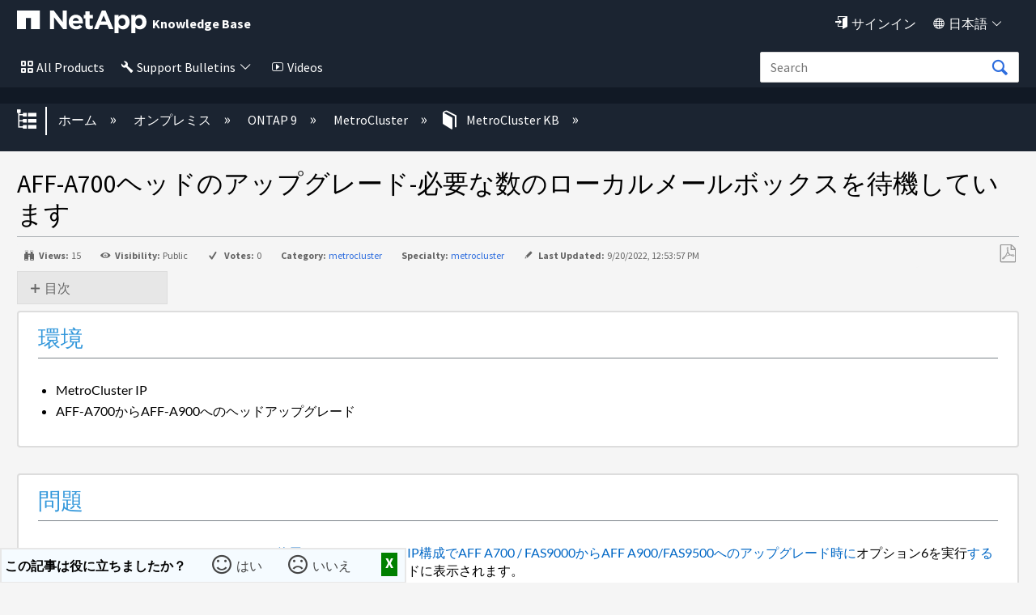

--- FILE ---
content_type: text/html; charset=utf-8
request_url: https://kb-ja.netapp.com/on-prem/ontap/MC/MC-KBs/AFF-A700_Head_upgrade_-_Waiting_for_requisite_number_of_local_mailboxes
body_size: 34373
content:
<!DOCTYPE html>
<html  lang="ja">
<head prefix="og: http://ogp.me/ns# article: http://ogp.me/ns/article#">

        <meta name="viewport" content="width=device-width, initial-scale=1"/>
        <meta name="description" content="AFF-A700&#12504;&#12483;&#12489;&#12398;&#12450;&#12483;&#12503;&#12464;&#12524;&#12540;&#12489;-&#24517;&#35201;&#12394;&#25968;&#12398;&#12525;&#12540;&#12459;&#12523;&#12513;&#12540;&#12523;&#12508;&#12483;&#12463;&#12473;&#12434;&#24453;&#27231;&#12375;&#12390;&#12356;&#12414;&#12377;"/>
        <meta name="generator" content="MindTouch"/>
        <meta name="robots" content="index,follow"/>
        <meta property="og:title" content="AFF-A700ヘッドのアップグレード-必要な数のローカルメールボックスを待機しています"/>
        <meta property="og:site_name" content="NetApp"/>
        <meta property="og:type" content="article"/>
        <meta property="og:locale" content="ja_JP"/>
        <meta property="og:url" content="https://kb-ja.netapp.com/on-prem/ontap/MC/MC-KBs/AFF-A700_Head_upgrade_-_Waiting_for_requisite_number_of_local_mailboxes"/>
        <meta property="og:image" content="https://kb-ja.netapp.com/@style/common/images/social-share.png"/>
        <meta property="og:description" content=""/>
        <meta property="article:published_time" content="2022-09-20T09:23:58Z"/>
        <meta property="article:modified_time" content="2022-09-20T12:53:57Z"/>
        <meta name="twitter:card" content="summary"/>
        <meta name="twitter:title" content="AFF-A700ヘッドのアップグレード-必要な数のローカルメールボックスを待機しています"/>
        <meta name="twitter:description" content=""/>
        <meta name="twitter:image" content="https://kb-ja.netapp.com/@style/common/images/social-share.png"/>
        <link rel="canonical" href="https://kb-ja.netapp.com/on-prem/ontap/MC/MC-KBs/AFF-A700_Head_upgrade_-_Waiting_for_requisite_number_of_local_mailboxes"/>
        <link rel="search" type="application/opensearchdescription+xml" title="NetApp検索" href="https://kb-ja.netapp.com/@api/deki/site/opensearch/description"/>
        <link rel="apple-touch-icon" href="https://a.mtstatic.com/@style/common/images/apple-touch-icon.png?_=cfc26109943a2b00de06afa41831a0676529c74c:site_13135"/>
        <link rel="shortcut icon" href="https://a.mtstatic.com/@public/production/site_13135/1588797858-favicon.ico"/>

        <script type="application/ld+json">{"@context":"http:\/\/schema.org","@type":"TechArticle","name":"AFF-A700\u30d8\u30c3\u30c9\u306e\u30a2\u30c3\u30d7\u30b0\u30ec\u30fc\u30c9-\u5fc5\u8981\u306a\u6570\u306e\u30ed\u30fc\u30ab\u30eb\u30e1\u30fc\u30eb\u30dc\u30c3\u30af\u30b9\u3092\u5f85\u6a5f\u3057\u3066\u3044\u307e\u3059","url":"https:\/\/kb-ja.netapp.com\/on-prem\/ontap\/MC\/MC-KBs\/AFF-A700_Head_upgrade_-_Waiting_for_requisite_number_of_local_mailboxes","image":{"@type":"ImageObject","url":"https:\/\/kb-ja.netapp.com\/@style\/common\/images\/social-share.png","height":{"@type":"QuantitativeValue","maxValue":315},"width":{"@type":"QuantitativeValue","maxValue":600}},"datePublished":"2022-09-20T09:23:58Z","dateModified":"2022-09-20T12:53:57Z","thumbnailUrl":"https:\/\/kb-ja.netapp.com\/@api\/deki\/pages\/34426\/thumbnail?default=https%3A%2F%2Fkb-ja.netapp.com%2F%40style%2Fcommon%2Fimages%2Fimage-placeholder.png","mainEntityofPage":{"@type":"WebPage","@id":"https:\/\/kb-ja.netapp.com\/on-prem\/ontap\/MC\/MC-KBs\/AFF-A700_Head_upgrade_-_Waiting_for_requisite_number_of_local_mailboxes"},"headline":"AFF-A700\u30d8\u30c3\u30c9\u306e\u30a2\u30c3\u30d7\u30b0\u30ec\u30fc\u30c9-\u5fc5\u8981\u306a\u6570\u306e\u30ed\u30fc\u30ab\u30eb\u30e1\u30fc\u30eb\u30dc\u30c3\u30af\u30b9\u3092\u5f85\u6a5f\u3057\u3066\u3044\u307e\u3059"}</script>
        <script type="application/ld+json">{"@context":"http:\/\/schema.org","@type":"WebPage","name":"AFF-A700\u30d8\u30c3\u30c9\u306e\u30a2\u30c3\u30d7\u30b0\u30ec\u30fc\u30c9-\u5fc5\u8981\u306a\u6570\u306e\u30ed\u30fc\u30ab\u30eb\u30e1\u30fc\u30eb\u30dc\u30c3\u30af\u30b9\u3092\u5f85\u6a5f\u3057\u3066\u3044\u307e\u3059","url":"https:\/\/kb-ja.netapp.com\/on-prem\/ontap\/MC\/MC-KBs\/AFF-A700_Head_upgrade_-_Waiting_for_requisite_number_of_local_mailboxes","relatedLink":["https:\/\/kb-ja.netapp.com\/on-prem\/ontap\/MC\/MC-KBs\/Command_not_found_Incomplete_command_when_loading_BES_53248_configuration_file","https:\/\/kb-ja.netapp.com\/on-prem\/ontap\/MC\/MC-KBs\/Error__Cannot_modify_Chassis_FRU_PROM_when_setting_ha_config_to_mccip_on_AFF_A220","https:\/\/kb-ja.netapp.com\/on-prem\/ontap\/MC\/MC-KBs\/ActiveIQ_is_displaying_risk_for_MetroCluster_check","https:\/\/kb-ja.netapp.com\/on-prem\/ontap\/MC\/MC-KBs\/After_double_clicking_MCDC_START_jar_there_is_a_prompt_asking_which_application_should_be_used_to_open_the_file"]}</script>
        <script type="application/ld+json">{"@context":"http:\/\/schema.org","@type":"BreadcrumbList","itemListElement":[{"@type":"ListItem","position":1,"item":{"@id":"https:\/\/kb-ja.netapp.com\/on-prem","name":"\u30aa\u30f3\u30d7\u30ec\u30df\u30b9"}},{"@type":"ListItem","position":2,"item":{"@id":"https:\/\/kb-ja.netapp.com\/on-prem\/ontap","name":"ONTAP 9"}},{"@type":"ListItem","position":3,"item":{"@id":"https:\/\/kb-ja.netapp.com\/on-prem\/ontap\/MC","name":"MetroCluster"}},{"@type":"ListItem","position":4,"item":{"@id":"https:\/\/kb-ja.netapp.com\/on-prem\/ontap\/MC\/MC-KBs","name":"MetroCluster KB"}}]}</script>

        <title>AFF-A700ヘッドのアップグレード-必要な数のローカルメールボックスを待機しています - NetApp</title>


    <style type="text/css">/*<![CDATA[*/
.click-to-copy-code-container {
  display: inline-flex;
  align-items: center;
}

.click-to-copy-button, .manual-click-to-copy-button {
  border: none;
  transform: scale(.9);
  background-color: transparent;
  margin-right: 3px;
  cursor: pointer;
  margin-left: 3px;
  line-height: 1;
  border: 1px solid transparent;
  border-radius: 4px;
  position: relative; /* Position the tooltip relative to the icon */
}

.click-to-copy-button:hover, .manual-click-to-copy-button:hover {
  background-color: lightgray;
  border: 1px solid gray;
  border-radius: 4px;
}

.tooltip {
  display: none;
  width: auto;
  position: absolute;
  bottom: 125%; /* Move the tooltip up */
  left: 50%;
  transform: translate(-50%, 0);
  padding: 5px;
  color: white;
  text-align: center;
  border-radius: 4px;
  box-shadow: 0px 0px 10px rgba(0, 0, 0, 0.1);
  z-index: 10;
  white-space: nowrap;
  opacity: 1 !important; /* Ensure the tooltip is fully opaque */
  font-family: 'Helvetica Neue', sans-serif;
  font-size: 14px;
  background-color: #333 !important;
  
}

.tooltip::after {
  content: "";
  position: absolute;
  top: calc(100% - 1px); /* Move the arrow down slightly */
  left: 50%;
  margin-left: -5px;
  border-width: 5px;
  border-style: solid;
  border-color: #333 transparent transparent transparent;
}/*]]>*/</style><style type="text/css">/*<![CDATA[*/
.external_legalMessage{
    background-color:#E6EBF1;
    padding:10px;
    border:1px solid #303E51;
}
.prelogin_text
{
    background-color:#000000;    
    position:relative;
   
    z-index:99999;
    text-align:left;
    padding:20px;
    color:#fff;  
   
    
       
}



.luci-text-p--lead {
    font-size: 125% !important;
    font-weight: 300;
}

.prelogin_text:before
{
    display: block;
    content: "";
    position: absolute;
    top: -130px;
    left: 0;
    right: 0;
    height: 130px;
    background-size: 100%;
   background-image: -moz-linear-gradient(top, rgba(255,255,255,0) 0%,#000000 100%);
    background-image: -webkit-linear-gradient(top, rgba(255,255,255,0) 0%,#000000 100%);
    background-image: linear-gradient(to bottom, rgba(255,255,255,0) 0%,#000000 100%);
       
}/*]]>*/</style><style type="text/css">/*<![CDATA[*/
.EXPAND_COLLAPSE_FAQ1 dt {
    color: #000000;
    cursor: pointer;
    font-size: 16px;
    padding: 5px;
    margin-top: 20px;
    background-color: #e7e7e7;
    border: 1px solid #dddddd;
}
.EXPAND_COLLAPSE_FAQ1 dd {
    display: none;
}
.faqTitleExpanded:before {
    content: "\e88f";
    font-family: icomoon;
    font-size: 16px;
    position: relative;
    top: 0.15em;
    margin-right: 3px;
}
.faqTitleCollapsed:before {
    content: "\e890";
    font-family: icomoon;
    font-size: 16px;
    position: relative;
    top: 0.15em;
    margin-right: 3px;
}

.EXPAND_COLLAPSE_FAQ1_mini dt {
    color: #000000;
    cursor: pointer;
    font-size: 16px;
    padding: 5px;
    margin-top: 20px;
    background-color: #e7e7e7;
    border: 1px solid #dddddd;
}
.EXPAND_COLLAPSE_FAQ1_mini dd {
    display: none;
}
.faqTitleExpanded:before {
    content: "\e88f";
    font-family: icomoon;
    font-size: 16px;
    position: relative;
    top: 0.15em;
    margin-right: 3px;
}
.faqTitleCollapsed:before {
    content: "\e890";
    font-family: icomoon;
    font-size: 16px;
    position: relative;
    top: 0.15em;
    margin-right: 3px;
}

.staticTitle {
    color: #000000;
    font-size: 18px;
    display: block;
    padding: 5px;
    margin-top: 20px;
    background-color: #fff;
    
}/*]]>*/</style><style type="text/css">/*<![CDATA[*//* Modal styling */
.modal {
  display: none; /* Hidden by default */
  position: fixed;
  z-index:;
  left: 0;
  top: 0;
  width: 100%;
  height: 100%;
  overflow: auto;
  background-color: rgba(0,0,0,0.4); /* Black with opacity */
}

.modal-content {
  background-color: #fefefe;
  margin: 15% auto;
  padding: 20px;
  border: 1px solid #888;
  border: 2px solid #173e77; /* Nice border with specified color */
  border-radius: 5px; /* Rounded corners */
  width: 40%;
}

.close {
  color: #aaa;
  float: right;
  font-size: 28px;
  font-weight: bold;
}

.close:hover,
.close:focus {
  color: black;
  text-decoration: none;
  cursor: pointer;
}/*]]>*/</style><style type="text/css">/*<![CDATA[*/.collapsible {
    cursor: pointer;
    padding: 5px;
    border: none;
    margin-top: 5px;
    display: flex;
    align-items: center;
  }

  .collapsible::before {
    content: '+';
    width: 1em;
    height: 1em;
    border: 1px solid #ccc;
    text-align: center;
    line-height: 1;
    margin-right: 5px;
    transition: transform 0.2s ease;
  }

  .collapsible.active::before {
    transform: rotate(45deg); /* rotated to form a 'minus' sign */
  }

  .collapsible-content {
    padding: 0 15px;
    display: none;
    overflow: hidden;
    margin-left: 20px; /* Indent sub-items */
    z-index:1000;
  }

  .page-link {
    text-decoration: none;
    color: blue;
  }
.KbFeedback{
width:100%; 
display:block; 
border:2px solid #1B2431; 
    float:right;
border-radius: 0.25em;
}/*]]>*/</style><style type="text/css">/*<![CDATA[*/.EXPAND_COLLAPSE dt {
    color: #4597cb;
    cursor: pointer;
}
.EXPAND_COLLAPSE dd {
    display: none;
}

.interactive_msg{
    background-color:#FFFBAC !important;
}

#el_actions_div {
    width:100%;   
    display: none;
}
#el_actions_description {
    width:100%;
    min-height: 100px;
}
.el_action_type_label {
    display: inline-block !important;   
    margin-right: 10%;
}
.el_action_type_label::after {
    content: "" !important;   
}
#el_actions_submit_button {
     margin-right: 15px;   
}
#el_actions_result {
    width:100%;       
}
.luci-tab__list-item {
    margin-bottom: 0px !important;     
}
.luci-tab {
    border: 3px solid #30b3f6;
    border-radius: 0.25em;
}

.luci-tab__content {
    padding: 15px;   
}
#fbdiv_closebtn {margin-right: 10px;}
#fbdiv_closebtn:before {
    font-family: icomoon;
    content: '\e6fe';
    color: #2D6DDE;
}/*]]>*/</style><style type="text/css">/*<![CDATA[*/.linkbutton:before{
    content: '\e83b';
    font-size: 115%;
    line-height: 1.8;
    font-family:icomoon;
}
.collapsible {
    cursor: pointer;
    padding: 5px;
    border: none;
    margin-top: 5px;
    display: flex;
    align-items: center;
  }

  .collapsible::before {
    content: '+';
    width: 1em;
    height: 1em;
    border: 1px solid #ccc;
    text-align: center;
    line-height: 1;
    margin-right: 5px;
    transition: transform 0.2s ease;
  }

  .collapsible.active::before {
    transform: rotate(45deg); /* rotated to form a 'minus' sign */
  }

  .collapsible-content {
    padding: 0 15px;
    display: none;
    overflow: hidden;
    margin-left: 20px; /* Indent sub-items */
  }

  .page-link {
    text-decoration: none;
    color: blue;
  }
.KbFeedback{
width:100%; 
display:block; 
border:2px solid #1B2431; 
    float:right;
border-radius: 0.25em;
}

/* The Modal (background) */
.modal {
  display: none; /* Hidden by default */
  position: fixed; /* Stay in place */
  z-index: 1; /* Sit on top */
  left: 0;
  top: 0;
  width: 100%; /* Full width */
  height: 100%; /* Full height */
  overflow: auto; /* Enable scroll if needed */
  background-color: rgb(0,0,0); /* Fallback color */
  background-color: rgba(0,0,0,0.4); /* Black w/ opacity */
}

/* Modal Content */
.modal-content {
  background-color: #fefefe;
  margin: 15% auto; /* 15% from the top and centered */
  padding: 20px;
  border: 1px solid #888;
  width: 80%; /* Could be more or less, depending on screen size */
}

/* The Close Button */
.close {
  color: #aaa;
  float: right;
  font-size: 28px;
  font-weight: bold;
}

.close:hover,
.close:focus {
  color: black;
  text-decoration: none;
  cursor: pointer;
}

.dropdown {
    position: absolute;
    display: inline-block;
    right:8%;
    
  }

  .dropdown-content {
    display: none;
    border-radius: 5px;
    position: absolute;
    background-color: #f9f9f9;
    min-width: 160px;
    box-shadow: 0px 8px 16px 0px rgba(0,0,0,0.2);
    padding: 12px;
    z-index: 1000000000000000000;
    top: 100%; /* Position the dropdown content below the dropdown container */
    left: 0; /* Align the dropdown content with the left edge of the dropdown container */
  }

   .formlabel {
            font-family: Source Sans Pro, sans-serif;
            font-style: normal;
            font-weight: 400;
            line-height: 1.5;
        }

  .dropdown-content input[type="text"] {
    width: 100%;
    margin-bottom: 10px;
  }

  .dropdown-content button {
    width: 100%;
    margin-bottom: 5px;
  }/*]]>*/</style><style type="text/css">/*<![CDATA[*/.footercard
{
    background-color:#111925;
    color:#fff;   
    border:1px solid #303E51;
    padding:20px;
   box-shadow: 2px 2px 2px rgba(0, 0, 0, 0.25);
}


@media (max-width: 489px) {
	#lia-body.lia-body .footer__bottom {
		.n-footer__bottom.luci-grid__container {
			display: block;	
		}
		.n-footer__social-link-list {
			margin-top: 5px;
		}
		.n-footer__copyright, .n-footer__language {
			border-right: none;
		}
	}
}
@media (max-width: 766px) {
	#lia-body.lia-body  {
		.luci-grid__col .n-footer-expand-at-mobile li.list-item {
			height: auto;
			overflow: auto;
			font-ize: 16px;
		}
		.luci-grid__col li.list-item {
			transition-duration: .5s;
			transition-timing-function: cubic-bezier(.65,0,.35,1);
			height: 0;
			list-style: none;
			margin: 0;
			overflow: hidden;
		}
		.luci-grid__col li.list-item a {
			font-size: 18px;
		}
		.footer__top {
			padding: 0;
		}
		.footer__top .luci-grid__col .list-header{
			border-top: 2px solid #fff;
			padding: 8px 40px;
			font-size: 20px;
			left: 0;
		}
		.footer__top .luci-grid__container {
			margin: 0;
			padding: 0;
			padding-top: 70px;
		}
		.luci-grid__col .list-header:after, 
		.luci-grid__col .list-header:before {
			border-top: 2px solid #fff;
			content: '';
			display: block;
			height: 0;
			margin: auto;
			position: relative;
			top: 15px;
			width: 15px;
			float: right;
		}
		.luci-grid__col .list-header:after {   
			transform: rotate(180deg);
			right: 0;
		}
		.luci-grid__col .list-header:before {   
			transform: rotate(90deg);
			right: 15px;
		}
		.luci-grid__col .list-header.n-footer:after {
			right: 16px;
		}
		.footer__top .luci-grid__container>div:first-child {
			margin-top: 0;
		}
		.footer__bottom .n-footer__copyright, 
		.footer__bottom .n-footer__language {
			font-size: 15px;
		}
		.luci-grid__col .n-footer:before {
			content: '';
			display: none;
		}
		.luci-grid__col .header-links {
			pointer-events: none;
		}
	}
}/*]]>*/</style><style type="text/css">/*<![CDATA[*/.mt-generative-search-markdown-loading {
margin: auto;
width: 3rem;
}
.mt-generative-search-markdown-loading:before {
animation: 1.5s linear infinite spin;
content: '\e679';
display: inline-block;
vertical-align: text-bottom;
font: 200% / 1 icomoon;
font-display: swap;
-moz-osx-font-smoothing: grayscale;
-webkit-font-smoothing: antialiased;
}

.videos
{
    color:#fff !important;
}
.videos:before
{
    content:"\e775";
    font-family:icomoon;
    color:#fff;
    padding:5px;
    font-size:90%;
}
.notification {
      display: none;
      position: relative;
      top: 0px;
      left: 0px;
      width: auto;
      max-width: 100%;
      margin:0 auto;
      padding: 5px;
      background-color: #FFFBAC;
      border: 0px solid #ccc;
      border-radius: 0px;
    
    }

    .notification p {
      margin: 0;
        text-align:center;
    }

    .notification .close-icon {
  position: absolute;
  top: 0px;
  right: 15px;
  font-size: 20px;
  cursor: pointer;  
  color: #000;  
  padding: 5px;
  font-weight:bold;
    }

    
.mt-icon-user-menu:before {
    content: '\e820' !important;
    font-family: 'icomoon';
    font-size:90%;
}
.quicklink{
color:#fff !important;
}
.quicklink:before{
    content:"\e945";
    font-family:icomoon;
    color:#fff;
    padding:5px;
    font-size:90%;
}
.quicklink:after{
   content: '\e8e9';
    font-family: icomoon;
    font-size: 80%;
    
     color:#fff;
    padding:5px;
}
.english{
display:none !important;
}
.products
{
    color:#fff !important;
}
.allnetapp
{
    color:#fff !important;
}
.dashboard
{
    color:#fff !important;
}
.language
{
    color:#fff !important;
}
.products:before
{
    content:"\e7ed";
    font-family:icomoon;
    color:#fff;
    padding:5px;
    font-size:90%;
}
.allnetapp:before
{
    content:"\e7ed";
    font-family:icomoon;
    color:#fff;
    padding:5px;
}
.dashboard:before
{
    content:"\e68c";
    font-family:icomoon;
    color:#fff;
    padding:5px;
    font-size:90%;
}
.language:before
{
    content:"\e6c2";
    font-family:icomoon;
    color:#fff;
    padding:5px;
    font-size:90%;
}
.dashboard:after
{
   content: '\e8e9';
    font-family: icomoon;
    font-size: 80%;
   
     color:#fff;
    padding:5px;
    font-size:90%;
}

.language:after
{
   content: '\e8e9';
    font-family: icomoon;
    font-size: 80%;
    
     color:#fff;
    padding:5px;
}
.allnetapp:after
{
   content: '\e8e9';
    font-family: icomoon;
    font-size: 80%;
    
     color:#fff;
    padding:5px;
}
.mt-new-features {
    background: #011538 !important;
    border: 0px solid #0067C5 !important;
    color: #fff !important;    
    box-sizing: content-box;
    font-size: 100%;
    min-height: 1rem;
    overflow: hidden;
    padding: 0.5rem 0;
    
}

.netapp::before{
    content: "";
   background-image: url("https://kb-stage.netapp.com/@api/deki/files/37004/universal_netapp.svg");
   position: absolute;
   top: 11px;
   left: 11px;
   bottom: 0;
   right: 0;
   z-index: -1;
    background-repeat:no-repeat;
    width:50px;
    height:50px;
}
.bluexp::before{
    content: "";
   background-image: url("https://kb-stage.netapp.com/@api/deki/files/37007/universal_blue_xp.svg");
   position: absolute;
   top: 50px;
   left: 11px;
   bottom: 0;
   right: 0;
   z-index: -1;
    background-repeat:no-repeat;
    width:50px;
    height:50px;
}
.cloud::before{
    content: "";
   background-image: url("https://kb-stage.netapp.com/@api/deki/files/37006/universal_cloud_insights.svg");
   position: absolute;
   top: 97px;
   left: 11px;
   bottom: 0;
   right: 0;
   z-index: -1;
    background-repeat:no-repeat;
    width:50px;
    height:50px;
}
.spot::before{
    content: "";
   background-image: url("https://kb-stage.netapp.com/@api/deki/files/37005/universal_spot.io.svg");
   position: absolute;
   top: 150px;
   bottom: 0;
   right: 0;
   z-index: -1;
    background-repeat:no-repeat;
    width:50px;
    height:50px;
}
.cloud::before{
    content: "";
   background-image: url("https://kb-stage.netapp.com/@api/deki/files/37006/universal_cloud_insights.svg");
   position: absolute;
   top: 90px;
   left: 11px;
   bottom: 0;
   right: 0;
   z-index: -1;
    background-repeat:no-repeat;
    width:50px;
    height:50px;
}
.spot::before{
    content: "";
   background-image: url("https://kb-stage.netapp.com/@api/deki/files/37005/universal_spot.io.svg");
   position: absolute;
   top: 128px;
   left: 11px;
   bottom: 0;
   right: 0;
   z-index: -1;
    background-repeat:no-repeat;
    width:50px;
    height:50px;
}/*]]>*/</style><style type="text/css">/*<![CDATA[*/.cloud_insight{ position: relative; left: 30px; } .btn:focus, .mt-button:focus, .ui-button:focus, .ui-widget button:focus, a.mt-button:focus, a.ui-button:focus, button:focus, input[type=button]:focus, input[type=submit]:focus { background: #1b2431 !important; border: 0px solid #0067c5 !important; box-shadow: 0 0 0em rgba(0,103,197,.5) !important; color: #fff; outline: 0; } .btn:active, .mt-button:active, .no-touch .btn:active, .no-touch .mt-button:active, .no-touch .ui-button:active, .no-touch .ui-widget button:active, .no-touch a.mt-button:active, .no-touch a.ui-button:active, .no-touch button:active, .no-touch input[type=button]:active, .no-touch input[type=submit]:active, .ui-button:active, .ui-widget button:active, a.mt-button:active, a.ui-button:active, button:active, input[type=button]:active, input[type=submit]:active { background: #1b2431 !important; border-color: #1b2431 !important; box-shadow: none !important; color: #fff; outline: 0; } n-universal-navigation .n-all-netapp n-secondary ul li a:hover { background-image: linear-gradient(to right,#65d097,#65d097); background-position: 0 calc(1em - calc(1em/16) + 6px); background-repeat: no-repeat; background-size: 100% 3px; color: #000; -webkit-text-decoration-color: #65d097; text-decoration-color: #65d097; background-color: transparent; } n-universal-navigation>nav>ul>li button svg { height: 22px !important; width: 16px; } .no-touch .btn:hover, .no-touch .mt-button:hover, .no-touch .ui-button:hover, .no-touch .ui-widget button:hover, .no-touch a.mt-button:hover, .no-touch a.ui-button:hover, .no-touch button:hover, .no-touch input[type=button]:hover, .no-touch input[type=submit]:hover { border: none !important; box-shadow: none !important; color: #fff; outline: 0; } n-universal-navigation { padding: 0 0px !important; } .button:hover{ background: #1b2431 !important; border: 0px solid #0067c5; box-shadow:none !important; color: #fff; } n-universal-navigation { background-color: #1b2431 !important; border-bottom: 0; display: none; -ms-flex-pack: end; justify-content: flex-end; padding: 0; width: 100%; } n-universal-navigation>nav>ul>li button { -webkit-appearance: none; -moz-appearance: none; appearance: none; background-color: transparent; border: 0; color: inherit; cursor: pointer; display: -ms-inline-flexbox; -ms-flex: 0 0 auto; flex: 0 0 auto; outline: 0; position: relative; -webkit-user-select: none; -moz-user-select: none; -ms-user-select: none; user-select: none; vertical-align: bottom !important; white-space: nowrap; display: inline-flex; padding: 0px 0px 0px !important; } universal-navigation>nav>ul>li button { justify-content: center; margin: 0; gap: 0px !important; }/*]]>*/</style>

        <link media="screen" type="text/css" rel="stylesheet" href="https://a.mtstatic.com/@cache/layout/anonymous.css?_=2f02c73c289d1bb8b16b53f9457c055a_a2ItamEubmV0YXBwLmNvbQ==:site_13135" id="mt-screen-css" />

    
        <link media="print" type="text/css" rel="stylesheet" href="https://a.mtstatic.com/@cache/layout/print.css?_=ad551268dac230d7e65a4f896894a42e:site_13135" id="mt-print-css" />


    <script type="application/json" nonce="ac9e3454c14c1b5c269e9c9880737c382b1d1e47711eb20b8ffa077bcb70f81a" id="mt-localizations-draft">
{"Draft.JS.alert.cancel.button":"OK","Draft.JS.alert.cancel.message":"\u30e9\u30a4\u30d6\u30da\u30fc\u30b8\u304c\u672a\u516c\u958b\u306e\u305f\u3081\u3001\u4e0b\u66f8\u304d\u3092\u30ad\u30e3\u30f3\u30bb\u30eb\u3067\u304d\u307e\u305b\u3093\u3002","Draft.JS.alert.cancel.title":"\u3053\u306e\u4e0b\u66f8\u304d\u306f\u30ad\u30e3\u30f3\u30bb\u30eb\u3067\u304d\u307e\u305b\u3093\u3002","Draft.JS.alert.publish.button":"OK","Draft.JS.alert.publish.message":"\u89aa\u30da\u30fc\u30b8\u304c\u672a\u516c\u958b\u306e\u305f\u3081\u3001\u3053\u306e\u30da\u30fc\u30b8\u306e\u4e0b\u66f8\u304d\u3092\u516c\u958b\u3067\u304d\u307e\u305b\u3093\u3002","Draft.JS.alert.publish.title":"\u3053\u306e\u4e0b\u66f8\u304d\u306f\u516c\u958b\u3067\u304d\u307e\u305b\u3093\u3002","Draft.JS.alert.unpublish.button":"OK","Draft.JS.alert.unpublish.message":"\u516c\u958b\u4e2d\u306e\u30b5\u30d6\u30da\u30fc\u30b8\u304c\u5b58\u5728\u3059\u308b\u305f\u3081\u3001\u3053\u306e\u30da\u30fc\u30b8\u3092\u975e\u516c\u958b\u306b\u3067\u304d\u307e\u305b\u3093\u3002","Draft.JS.alert.unpublish.title":"\u3053\u306e\u30da\u30fc\u30b8\u306f\u975e\u516c\u958b\u306b\u3067\u304d\u307e\u305b\u3093","Draft.JS.success.cancel":"\u4e0b\u66f8\u304d\u306f\u6b63\u5e38\u306b\u524a\u9664\u3055\u308c\u307e\u3057\u305f\u3002","Draft.JS.success.schedule.publish":"\u516c\u958b\u30b9\u30b1\u30b8\u30e5\u30fc\u30eb\u304c\u6b63\u5e38\u306b\u4f5c\u6210\u3055\u308c\u307e\u3057\u305f\u3002","Draft.JS.success.publish":"\u4e0b\u66f8\u304d\u306f\u6b63\u5e38\u306b\u516c\u958b\u3055\u308c\u307e\u3057\u305f\u3002","Draft.JS.success.unpublish":"\u30da\u30fc\u30b8\u306f\u6b63\u5e38\u306b\u975e\u516c\u958b\u306b\u306a\u308a\u307e\u3057\u305f\u3002","Draft.JS.success.unpublish.inherits-schedule\n        Draft.JS.success.unpublish.scheduled-to-publish":"[MISSING: draft.js.success.unpublish.inherits-schedule\n        draft.js.success.unpublish.scheduled-to-publish]","Draft.JS.success.update.schedule.publish":"\u516c\u958b\u30b9\u30b1\u30b8\u30e5\u30fc\u30eb\u304c\u6b63\u5e38\u306b\u66f4\u65b0\u3055\u308c\u307e\u3057\u305f\u3002","Draft.JS.success.update.schedule.unpublish":"[MISSING: draft.js.success.update.schedule.unpublish]","Draft.JS.success.delete.schedule\n        Draft.JS.success.delete.schedule.with.subpages\n        Draft.error.cancel":"[MISSING: draft.js.success.delete.schedule\n        draft.js.success.delete.schedule.with.subpages\n        draft.error.cancel]","Draft.error.publish":"\u30c9\u30e9\u30d5\u30c8\u306e\u30d1\u30d6\u30ea\u30c3\u30b7\u30e5\u3067\u30a8\u30e9\u30fc\u304c\u767a\u751f\u3057\u307e\u3057\u305f\u3002","Draft.error.unpublish":"\u30da\u30fc\u30b8\u3092\u975e\u516c\u958b\u306b\u3059\u308b\u969b\u30a8\u30e9\u30fc\u304c\u767a\u751f\u3057\u307e\u3057\u305f\u3002","Draft.message.at":"\u65e5\u6642","Dialog.ConfirmSave.StrictIdf.title":"\u30a8\u30e9\u30fc\u304c\u767a\u751f\u3057\u307e\u3057\u305f\uff01","Dialog.ConfirmSave.StrictIdf.error.missing-template-reference":"\u3053\u306e\u8a18\u4e8b\u306e\u7a2e\u985e\u306b\u306f\u3001\u30c6\u30f3\u30d7\u30ec\u30fc\u30c8\u30fb\u30ea\u30d5\u30a1\u30ec\u30f3\u30b9\u30fb\u30a6\u30a3\u30b8\u30a7\u30c3\u30c8\u304c\u5fc5\u8981\u3067\u3059\u3002 \u306a\u3044\u5834\u5408\u3001\u30b5\u30a4\u30c8\u3068SEO\u306b\u60aa\u5f71\u97ff\u3092\u4e0e\u3048\u308b\u53ef\u80fd\u6027\u304c\u3042\u308a\u307e\u3059\u3002 CXone Expert\u30b5\u30dd\u30fc\u30c8\u307e\u3067\u3054\u9023\u7d61\u304f\u3060\u3055\u3044\u3002","Dialog.ConfirmSave.StrictIdf.label.continue":"\u3053\u306e\u307e\u307e\u7d9a\u884c","Dialog.ConfirmSave.StrictIdf.label.cancel":"\u30ad\u30e3\u30f3\u30bb\u30eb","Dialog.ConfirmSave.StrictIdf.label.missing-template-reference-help-link":"\u5fc5\u8981\u306a\u30ea\u30d5\u30a1\u30ec\u30f3\u30b9\u306e\u8a73\u7d30","Dialog.ConfirmSave.StrictIdf.error.invalid-idf":"\u6307\u5b9a\u3055\u308c\u305f\u8a18\u4e8b\u306e\u30bf\u30a4\u30d7\u306f\u3053\u306e\u30ed\u30b1\u30fc\u30b7\u30e7\u30f3\u3067\u8a31\u53ef\u3055\u308c\u3066\u3044\u307e\u305b\u3093\u3002 \u3053\u308c\u306f\u30b5\u30a4\u30c8\u3068SEO\u306b\u60aa\u5f71\u97ff\u3092\u4e0e\u3048\u308b\u53ef\u80fd\u6027\u304c\u3042\u308a\u307e\u3059\u3002 CXone Expert\u30b5\u30dd\u30fc\u30c8\u307e\u3067\u3054\u9023\u7d61\u304f\u3060\u3055\u3044\u3002","Dialog.ConfirmSave.StrictIdf.label.invalid-idf-help-link":"IDF\u69cb\u9020\u306e\u8a73\u7d30","Dialog.EditDraft.page-title":"\u30c9\u30e9\u30d5\u30c8\u306e\u4f5c\u6210","Dialog.Scheduler.Common.label.am":"\u5348\u524d{0}\u6642","Dialog.Scheduler.Common.label.pm":"\u5348\u5f8c{0}\u6642","Dialog.Scheduler.Publish.alert-create-draft":"\u4f5c\u6210","Dialog.Scheduler.Publish.alert-existing-publication-scheduled":"\u3053\u306e\u5834\u6240\u306b\u306f\u65e2\u5b58\u306e\u516c\u958b\u30b9\u30b1\u30b8\u30e5\u30fc\u30eb\u304c\u9069\u7528\u3055\u308c\u3066\u3044\u307e\u3059\u3002\u65b0\u3057\u3044\u30da\u30fc\u30b8\u306f\u3053\u306e\u30b9\u30b1\u30b8\u30e5\u30fc\u30eb\u3092\u7d99\u627f\u3057\u307e\u3059\u3002","Dialog.Scheduler.Publish.alert-modify-message":"\u3053\u306e\u4e0b\u66f8\u304d\u306f {0} \u306e {1} \u306b\u516c\u958b\u4e88\u5b9a\u3067\u3059\u3002\u958b\u59cb\u6642\u9593\u306e15\u5206\u524d\u4ee5\u964d\u306f\u3001\u30b9\u30b1\u30b8\u30e5\u30fc\u30eb\u3092\u5909\u66f4\u307e\u305f\u306f\u524a\u9664\u3067\u304d\u307e\u305b\u3093\u3002","Dialog.Scheduler.Publish.alert-modify-title":"\u3053\u306e\u30b9\u30b1\u30b8\u30e5\u30fc\u30eb\u306f\u5909\u66f4\u3067\u304d\u307e\u305b\u3093\u3002","Dialog.Scheduler.Publish.button-close":"\u9589\u3058\u308b","Dialog.Scheduler.Publish.button-save":"\u516c\u958b\u30b9\u30b1\u30b8\u30e5\u30fc\u30eb\u3092\u4fdd\u5b58","Dialog.Scheduler.Publish.button-go-to-parent":"\u89aa\u30da\u30fc\u30b8\u3078\u79fb\u52d5","Dialog.Scheduler.Publish.do-not-have-permission-message":"\u3053\u306e\u30da\u30fc\u30b8\u306f\u3001{1} \u306b\u3088\u3063\u3066\u30b9\u30b1\u30b8\u30e5\u30fc\u30eb\u3055\u308c\u305f\u5225\u306e\u30da\u30fc\u30b8\u3068\u3068\u3082\u306b {0} \u306b\u516c\u958b\u3055\u308c\u307e\u3059\u3002\u3042\u306a\u305f\u306b\u306f\u3053\u306e\u30da\u30fc\u30b8\u3092\u8868\u793a\u3059\u308b\u6a29\u9650\u304c\u3042\u308a\u307e\u305b\u3093\u3002\u30b9\u30b1\u30b8\u30e5\u30fc\u30eb\u306e\u7af6\u5408\u3092\u89e3\u6c7a\u3059\u308b\u306b\u306f {1} \u3092\u78ba\u8a8d\u3057\u3066\u304f\u3060\u3055\u3044\u3002","Dialog.Scheduler.Publish.go-to-parent-message":"\u3053\u306e\u4e0b\u66f8\u304d\u306f\u3001{1} \u306b\u3088\u3063\u3066\u30b9\u30b1\u30b8\u30e5\u30fc\u30eb\u3055\u308c\u305f\u5225\u306e\u30da\u30fc\u30b8\u3068\u3068\u3082\u306b {0} \u306b\u516c\u958b\u3055\u308c\u307e\u3059\u3002\u30b9\u30b1\u30b8\u30e5\u30fc\u30eb\u306e\u5909\u66f4\u306f\u4f5c\u6210\u5143\u3067\u306e\u307f\u53ef\u80fd\u3067\u3059\u3002","Dialog.Scheduler.Publish.label.f1-link":"\u516c\u958b\u30b9\u30b1\u30b8\u30e5\u30fc\u30eb\u306e\u8a73\u7d30\u3092\u898b\u308b","Dialog.Scheduler.Publish.page-title":"\u516c\u958b","Dialog.Scheduler.Unpublish.button-save":"\u516c\u958b\u89e3\u9664\u30b9\u30b1\u30b8\u30e5\u30fc\u30eb\u3092\u4fdd\u5b58","Dialog.Scheduler.Unpublish.alert-modify-message":"\u3053\u306e\u30da\u30fc\u30b8\u306f {1} \u306e {0} \u306b\u516c\u958b\u89e3\u9664\u304c\u30b9\u30b1\u30b8\u30e5\u30fc\u30eb\u3055\u308c\u3066\u3044\u307e\u3059\u3002\u958b\u59cb\u6642\u523b\u306e15\u5206\u4ee5\u5185\u306b\u306f\u3001\u30b9\u30b1\u30b8\u30e5\u30fc\u30eb\u306e\u5909\u66f4\u3084\u524a\u9664\u306f\u3067\u304d\u307e\u305b\u3093\u3002","Dialog.Scheduler.Unpublish.do-not-have-permission-message":"\u3053\u306e\u30da\u30fc\u30b8\u306f\u3001{1} \u306b\u3088\u3063\u3066\u30b9\u30b1\u30b8\u30e5\u30fc\u30eb\u3055\u308c\u305f\u5225\u306e\u30da\u30fc\u30b8\u3068\u3068\u3082\u306b {0} \u306b\u516c\u958b\u89e3\u9664\u3055\u308c\u307e\u3059\u3002\u3042\u306a\u305f\u306b\u306f\u3053\u306e\u30da\u30fc\u30b8\u3092\u95b2\u89a7\u3059\u308b\u6a29\u9650\u304c\u3042\u308a\u307e\u305b\u3093\u3002\u30b9\u30b1\u30b8\u30e5\u30fc\u30eb\u306e\u7af6\u5408\u3092\u89e3\u6c7a\u3059\u308b\u306b\u306f\u3001{1} \u3092\u78ba\u8a8d\u3057\u3066\u304f\u3060\u3055\u3044\u3002","Dialog.Scheduler.Unpublish.go-to-parent-message":"\u3053\u306e\u30da\u30fc\u30b8\u306f {1} \u306b\u3088\u3063\u3066\u30b9\u30b1\u30b8\u30e5\u30fc\u30eb\u3055\u308c\u3001{0} \u306b\u516c\u958b\u89e3\u9664\u3055\u308c\u307e\u3059\u3002\u30b9\u30b1\u30b8\u30e5\u30fc\u30eb\u306e\u5909\u66f4\u306f\u4f5c\u6210\u3055\u308c\u305f\u5834\u6240\u3067\u306e\u307f\u884c\u3048\u307e\u3059\u3002","Dialog.Scheduler.Unpublish.page-title":"\u516c\u958b\u89e3\u9664","Page.Dashboard.page-title":"\u30c0\u30c3\u30b7\u30e5\u30dc\u30fc\u30c9"}    </script>    <script type="application/json" nonce="ac9e3454c14c1b5c269e9c9880737c382b1d1e47711eb20b8ffa077bcb70f81a" id="mt-localizations-editor">
{"Article.Attach.file.upload.toobig":"\u9078\u629e\u3055\u308c\u305f\uff042\u30d5\u30a1\u30a4\u30eb\u306e\u30b5\u30a4\u30ba\u304c\u5927\u304d\u3059\u304e\u307e\u3059\u3002\u30d5\u30a1\u30a4\u30eb\u30b5\u30a4\u30ba\u306f\u6700\u5927{0}\u307e\u3067\u53d7\u3051\u4ed8\u3051\u3089\u308c\u307e\u3059\u3002","Article.Attach.file.upload.notAllowed":"\u9078\u629e\u3055\u308c\u305f\u30d5\u30a1\u30a4\u30eb\u306f\u3001\u305d\u306e\u7a2e\u985e\u306e\u30d5\u30a1\u30a4\u30eb\u3092\u30a2\u30c3\u30d7\u30ed\u30fc\u30c9\u3059\u308b\u6a29\u9650\u304c\u306a\u3044\u305f\u3081\u3001\u30a2\u30c3\u30d7\u30ed\u30fc\u30c9\u3067\u304d\u307e\u305b\u3093\u3002","Article.Attach.file.upload.fileExtension":" \u30b5\u30dd\u30fc\u30c8\u3055\u308c\u3066\u3044\u306a\u3044\u62e1\u5f35\u5b50\u306e\u30d5\u30a1\u30a4\u30eb\u3092\u9078\u629e\u3057\u307e\u3057\u305f\u3002\u6709\u52b9\u306a\u30d5\u30a1\u30a4\u30eb\u3067\u518d\u8a66\u884c\u3057\u3066\u304f\u3060\u3055\u3044\u3002","Article.Common.page-is-restricted-login":"\u3053\u306e\u30da\u30fc\u30b8\u3092\u95b2\u89a7\u3059\u308b\u30d1\u30fc\u30df\u30c3\u30b7\u30e7\u30f3\u304c\u3042\u308a\u307e\u305b\u3093\u3002\u30b5\u30a4\u30f3\u30a4\u30f3\u3092\u304a\u8a66\u3057\u304f\u3060\u3055\u3044","Article.Common.page-save-conflict":"\u540c\u6642\u306b\u52d5\u4f5c\u3057\u3066\u3044\u308b\u7de8\u96c6\u8005\u306e\u5909\u66f4\u306b\u4e0a\u66f8\u304d\u3057\u305f\u304b\u3082\u3057\u308c\u307e\u305b\u3093\u3002\u3053\u306e\u30da\u30fc\u30b8\u3092\u5229\u7528\u3057\u3066\u304f\u3060\u3055\u3044 <a title=\"\u6539\u8a02\u5c65\u6b74\" target=\"_blank\" href=\"{0}\" >\u6539\u5b9a\u5c65\u6b74<\/a> \u3092\u8868\u793a\u3059\u308b\u3002","Article.Error.page-couldnt-be-loaded":"\u30ea\u30af\u30a8\u30b9\u30c8\u3057\u305f\u30da\u30fc\u30b8\u306e\u30b3\u30f3\u30c6\u30f3\u30c4\u3092\u8aad\u307f\u8fbc\u3081\u307e\u305b\u3093\u3067\u3057\u305f\u3002","Article.Error.page-save-conflict":"{0}\u306b\u306f\u65e2\u306b\u30da\u30fc\u30b8\u304c\u5b58\u5728\u3057\u3066\u3044\u307e\u3059\u3002\u5b58\u5728\u3057\u3066\u3044\u308b\u30da\u30fc\u30b8\u306b\u884c\u304d\u3001\u30da\u30fc\u30b8\u306e\u5185\u5bb9\u3092\u4fee\u6b63\u3059\u308b\u5834\u5408\u306f\u305d\u306e\u30da\u30fc\u30b8\u3092\u7de8\u96c6\u3057\u3066\u304f\u3060\u3055\u3044\u3002","Article.Error.page-save-forbidden":"\u30bb\u30c3\u30b7\u30e7\u30f3\u306e\u671f\u9650\u304c\u5207\u308c\u305f\u304b\u3001\u3053\u306e\u30da\u30fc\u30b8\u3092\u7de8\u96c6\u3059\u308b\u8a31\u53ef\u304c\u3042\u308a\u307e\u305b\u3093\u3002","Article.Error.page-title-required":"\u30da\u30fc\u30b8\u30bf\u30a4\u30c8\u30eb\u304c\u5fc5\u8981\u3067\u3059\u3002","Article.edit.summary":"\u7de8\u96c6\u306e\u8981\u7d04","Article.edit.summary-reason":"\u306a\u305c\u3053\u306e\u7de8\u96c6\u3092\u884c\u3046\u306e\u3067\u3059\u304b\uff1f","Article.edit.enter-reason":"\u7406\u7531\u3092\u5165\u529b\u3057\u3066\u304f\u3060\u3055\u3044\uff08\u30b5\u30a4\u30c8\u5c65\u6b74\u30ec\u30dd\u30fc\u30c8\u3067\u8868\u793a\u3055\u308c\u307e\u3059\uff09\u3002","Component.YoutubeSearch.error.key-invalid":"YouTube API\u30ad\u30fc\u304c\u6b63\u3057\u304f\u69cb\u6210\u3055\u308c\u3066\u3044\u307e\u305b\u3093\u3002\u4ee5\u4e0b\u306e\u8a18\u4e8b\u3092\u3054\u78ba\u8a8d\u304f\u3060\u3055\u3044\u3002","Component.YoutubeSearch.error.key-missing":"CXone Expert \u306e\u5c0e\u5165\u74b0\u5883\u3067\u306f\u3001YouTube API\u30ad\u30fc\u306e\u66f4\u65b0\u304c\u5fc5\u8981\u3067\u3059\u3002\u66f4\u65b0\u65b9\u6cd5\u306e\u8a73\u7d30\u306b\u3064\u3044\u3066\u306f\u3001\u4ee5\u4e0b\u3092\u3054\u89a7\u304f\u3060\u3055\u3044\u3002","Component.YoutubeSearch.error.search-failed":"\u691c\u7d22\u306b\u5931\u6557\u3057\u307e\u3057\u305f\u3002","Component.YoutubeSearch.info.not-found":"\u52d5\u753b\u304c\u898b\u3064\u304b\u308a\u307e\u305b\u3093\u3067\u3057\u305f\u3002","Component.YoutubeSearch.label.video-url":"\u52d5\u753bURL","Component.YoutubeSearch.placeholder.query":"\u52d5\u753bURL\u307e\u305f\u306fYouTube\u691c\u7d22\u30af\u30a8\u30ea","Dialog.ConfirmCancel.button.continue-editing":"\u7de8\u96c6\u3092\u7d9a\u3051\u308b","Dialog.ConfirmCancel.button.discard-changes":"\u5909\u66f4\u3092\u7834\u68c4","Dialog.ConfirmCancel.message.changes-not-saved":"\u5909\u66f4\u306fMindTouch\u306b\u4fdd\u5b58\u3055\u308c\u3066\u3044\u307e\u305b\u3093\u3002","Dialog.ConfirmCancel.title":"\u5909\u66f4\u3092\u7834\u68c4\u3057\u307e\u3059\u304b\uff1f","Dialog.ConfirmDeleteRedirects.label.delete-redirects-help-link":"\u30ea\u30c0\u30a4\u30ec\u30af\u30c8\u524a\u9664\u306e\u8a73\u7d30","Dialog.ConfirmSave.error.redirect":"\u3053\u306e\u5834\u6240\u306b\u30ea\u30c0\u30a4\u30ec\u30af\u30c8\u304c\u5b58\u5728\u3057\u3001\u7d9a\u3051\u308b\u3068\u524a\u9664\u3055\u308c\u307e\u3059\u3002\u3053\u308c\u306f\u30b5\u30a4\u30c8\u3068SEO\u306b\u60aa\u5f71\u97ff\u3092\u4e0e\u3048\u308b\u53ef\u80fd\u6027\u304c\u3042\u308a\u307e\u3059\u3002CXone Expert\u30b5\u30dd\u30fc\u30c8\u307e\u3067\u3054\u9023\u7d61\u304f\u3060\u3055\u3044\u3002","Dialog.ConfirmSave.label.cancel":"\u30ad\u30e3\u30f3\u30bb\u30eb","Dialog.ConfirmSave.label.continue":"\u7d9a\u3051\u308b","Dialog.ConfirmSave.title":"\u30ea\u30c0\u30a4\u30ec\u30af\u30c8\u3092\u524a\u9664\u3057\u307e\u3059\u304b\uff1f","Dialog.ConfirmSave.StrictIdf.error.invalid-idf":"\u6307\u5b9a\u3055\u308c\u305f\u8a18\u4e8b\u306e\u30bf\u30a4\u30d7\u306f\u3053\u306e\u30ed\u30b1\u30fc\u30b7\u30e7\u30f3\u3067\u8a31\u53ef\u3055\u308c\u3066\u3044\u307e\u305b\u3093\u3002 \u3053\u308c\u306f\u30b5\u30a4\u30c8\u3068SEO\u306b\u60aa\u5f71\u97ff\u3092\u4e0e\u3048\u308b\u53ef\u80fd\u6027\u304c\u3042\u308a\u307e\u3059\u3002 CXone Expert\u30b5\u30dd\u30fc\u30c8\u307e\u3067\u3054\u9023\u7d61\u304f\u3060\u3055\u3044\u3002","Dialog.ConfirmSave.StrictIdf.error.missing-template-reference-insert":"\u3053\u306e\u8a18\u4e8b\u306e\u7a2e\u985e\u306b\u306f\u3001\u30c6\u30f3\u30d7\u30ec\u30fc\u30c8\u30fb\u30ea\u30d5\u30a1\u30ec\u30f3\u30b9\u30fb\u30a6\u30a3\u30b8\u30a7\u30c3\u30c8\u304c\u5fc5\u8981\u3067\u3059\u3002 \u4fdd\u5b58\u3059\u308b\u524d\u306b\u30c6\u30f3\u30d7\u30ec\u30fc\u30c8\u30fb\u30ea\u30d5\u30a1\u30ec\u30f3\u30b9\u3092\u633f\u5165\u3057\u3066\u304f\u3060\u3055\u3044\u3002","Dialog.ConfirmSave.StrictIdf.label.cancel":"\u30ad\u30e3\u30f3\u30bb\u30eb","Dialog.ConfirmSave.StrictIdf.label.continue":"\u3053\u306e\u307e\u307e\u7d9a\u884c","Dialog.ConfirmSave.StrictIdf.label.insert":"\u633f\u5165","Dialog.ConfirmSave.StrictIdf.label.missing-template-reference-help-link":"\u5fc5\u8981\u306a\u30ea\u30d5\u30a1\u30ec\u30f3\u30b9\u306e\u8a73\u7d30","Dialog.ConfirmSave.StrictIdf.label.invalid-idf-help-link":"IDF\u69cb\u9020\u306e\u8a73\u7d30","Dialog.ConfirmSave.StrictIdf.title":"\u30a8\u30e9\u30fc\u304c\u767a\u751f\u3057\u307e\u3057\u305f\uff01","Dialog.JS.wikibits-edit-section":"\u30bb\u30af\u30b7\u30e7\u30f3\u306e\u7de8\u96c6","Dialog.SaveRequired.button.cancel":"\u30ad\u30e3\u30f3\u30bb\u30eb","Dialog.SaveRequired.button.save":"\u4fdd\u5b58\u3057\u3066\u7d9a\u884c","Dialog.SaveRequired.label.change-title-start":"\u3053\u306e\u30da\u30fc\u30b8\u306b\u306f\u3001\u7570\u306a\u308b\u30bf\u30a4\u30c8\u30eb\u304c\u5fc5\u8981\u3067\u3059\u3002","Dialog.SaveRequired.label.change-title-end":"\u4fee\u6b63\u3057\u3066\u3001\u518d\u8a66\u884c\u3057\u3066\u304f\u3060\u3055\u3044\u3002","Dialog.SaveRequired.label.new-page-alert":"\u3053\u306e\u64cd\u4f5c\u306f\u3001\u307e\u3060\u4f5c\u6210\u3055\u308c\u3066\u3044\u306a\u3044\u30da\u30fc\u30b8\u306b\u306f\u5b9f\u884c\u3067\u304d\u307e\u305b\u3093\u3002\u305d\u306e\u305f\u3081\u3001\u73fe\u5728\u306e\u5185\u5bb9\u3092\u4e00\u6642\u7684\u306b\u4fdd\u5b58\u3059\u308b\u5fc5\u8981\u304c\u3042\u308a\u307e\u3059\u3002","Dialog.SaveRequired.title":"\u4fdd\u5b58\u304c\u5fc5\u8981\u3067\u3059","Draft.error.save-unpublished":"{0}\u3067\u306f\u516c\u958b\u3057\u3066\u3044\u306a\u3044\u30c9\u30e9\u30d5\u30c8\u3092\u4fdd\u5b58\u3067\u304d\u307e\u305b\u3093\u3002\u516c\u958b\u30da\u30fc\u30b8\u304c\u305d\u306e\u5834\u6240\u306b\u5b58\u5728\u3057\u3066\u3044\u307e\u3059\u3002","GUI.Editor.alert-changes-made-without-saving":"\u5909\u66f4\u3092\u4fdd\u5b58\u3057\u306a\u3044\u3067\u30b3\u30f3\u30c6\u30f3\u30c4\u3092\u5909\u66f4\u3057\u307e\u3057\u305f\u3002\u3053\u306e\u30da\u30fc\u30b8\u3092\u7d42\u4e86\u3057\u307e\u3059\u304b\uff1f","GUI.Editor.error.copy-hint":"\u4f5c\u696d\u5185\u5bb9\u3092\u5931\u308f\u306a\u3044\u3088\u3046\u306b\u3059\u308b\u306b\u306f\u3001\u30da\u30fc\u30b8\u306e\u30b3\u30f3\u30c6\u30f3\u30c4\u3092\u65b0\u3057\u3044\u30d5\u30a1\u30a4\u30eb\u306b\u30b3\u30d4\u30fc\u3057\u3066\u3001\u518d\u5ea6\u4fdd\u5b58\u3057\u3066\u307f\u3066\u304f\u3060\u3055\u3044\u3002","GUI.Editor.error.server-error":"\u30b5\u30fc\u30d0\u30fc\u30a8\u30e9\u30fc\u304c\u767a\u751f\u3057\u307e\u3057\u305f\u3002","GUI.Editor.error.unable-to-save":"\u3053\u306e\u30da\u30fc\u30b8\u3092\u4fdd\u5b58\u3067\u304d\u307e\u305b\u3093","Redist.CKE.mt-save.save-to-file-link":"\u30da\u30fc\u30b8\u306e\u30b3\u30f3\u30c6\u30f3\u30c4\u3092\u30d5\u30a1\u30a4\u30eb\u306b\u4fdd\u5b58","Redist.CKE.mt-autosave.contents-autosaved":"\u3053\u306e\u30da\u30fc\u30b8\u306e\u30b3\u30f3\u30c6\u30f3\u30c4\u306f\u30d6\u30e9\u30a6\u30b6\u306e\u30ed\u30fc\u30ab\u30eb\u30b9\u30c8\u30ec\u30fc\u30b8%1\u306b\u81ea\u52d5\u4fdd\u5b58\u3055\u308c\u307e\u3057\u305f\u3002","System.API.Error.invalid-redirect":"\u30b5\u30d6\u30da\u30fc\u30b8\u306e\u3042\u308b\u30da\u30fc\u30b8\u3067\u306f\u30ea\u30c0\u30a4\u30ec\u30af\u30c8\u3092\u4f5c\u6210\u3067\u304d\u307e\u305b\u3093\u3002","System.API.Error.invalid-redirect-target":"\u30ea\u30c0\u30a4\u30ec\u30af\u30c8\u304c\u6709\u52b9\u306a\u30da\u30fc\u30b8\u3092\u6307\u3057\u3066\u3044\u307e\u305b\u3093\u3002"}    </script>    <script type="application/json" nonce="ac9e3454c14c1b5c269e9c9880737c382b1d1e47711eb20b8ffa077bcb70f81a" id="mt-localizations-file-uploader">
{"Dialog.Attach.allowed-types":"\u8a31\u53ef\u3055\u308c\u3066\u3044\u308b\u30d5\u30a1\u30a4\u30eb\u306e\u30bf\u30a4\u30d7\uff1a","Dialog.Attach.button.upload":"\u30a2\u30c3\u30d7\u30ed\u30fc\u30c9","Dialog.Attach.choose-files-dad":"\u30a2\u30c3\u30d7\u30ed\u30fc\u30c9\u3059\u308b\u30d5\u30a1\u30a4\u30eb\u3092\u9078\u629e\u3059\u308b\u304b\u3001\u30d5\u30a1\u30a4\u30eb\u3092\u3053\u306e\u30a6\u30a3\u30f3\u30c9\u30a6\u306b\u30c9\u30e9\u30c3\u30b0\u3068\u30c9\u30ed\u30c3\u30d7\u3057\u307e\u3059\u3002","Dialog.Attach.max-size":"\u30a2\u30c3\u30d7\u30ed\u30fc\u30c9\u30d5\u30a1\u30a4\u30eb\u306e\u6700\u5927\u30b5\u30a4\u30ba\uff1a{0}"}    </script>    <script type="application/json" nonce="ac9e3454c14c1b5c269e9c9880737c382b1d1e47711eb20b8ffa077bcb70f81a" id="mt-localizations-grid-widget">
{"Article.Common.page-is-restricted-login":"\u3053\u306e\u30da\u30fc\u30b8\u3092\u95b2\u89a7\u3059\u308b\u30d1\u30fc\u30df\u30c3\u30b7\u30e7\u30f3\u304c\u3042\u308a\u307e\u305b\u3093\u3002\u30b5\u30a4\u30f3\u30a4\u30f3\u3092\u304a\u8a66\u3057\u304f\u3060\u3055\u3044","MindTouch.Help.Page.search-unavailable":"\u7533\u3057\u8a33\u3054\u3056\u3044\u307e\u305b\u3093\u304c\u3001\u691c\u7d22\u306f\u73fe\u5728\u3054\u5229\u7528\u3044\u305f\u3060\u3051\u307e\u305b\u3093\u3002","MindTouch.Reports.data.empty-grid-text":"\u30c7\u30fc\u30bf\u304c\u3042\u308a\u307e\u305b\u3093","Page.StructuredTags.error-update":"\u4e0d\u660e\u306a\u30a8\u30e9\u30fc\u304c\u767a\u751f\u3057\u307e\u3057\u305f\u3002"}    </script>    <script type="application/json" nonce="ac9e3454c14c1b5c269e9c9880737c382b1d1e47711eb20b8ffa077bcb70f81a" id="mt-localizations-tree-widget">
{"Skin.Common.home":"\u30db\u30fc\u30e0","Dialog.Common.error.path-not-found":"\u30ea\u30af\u30a8\u30b9\u30c8\u3057\u305f\u30da\u30fc\u30b8\u307e\u305f\u306f\u30bb\u30af\u30b7\u30e7\u30f3\u3092\u8aad\u307f\u8fbc\u3081\u307e\u305b\u3093\u3067\u3057\u305f\u3002\u30ea\u30f3\u30af\u3092\u66f4\u65b0\u3057\u3066\u304f\u3060\u3055\u3044\u3002","Dialog.JS.loading":"\u8aad\u307f\u8fbc\u307f\u4e2d\u2026","Dialog.JS.loading.copy":"\u30da\u30fc\u30b8\u3092\u30b3\u30d4\u30fc\u3057\u3066\u3044\u307e\u3059...","Dialog.JS.loading.insertImage":"\u753b\u50cf\u3092\u633f\u5165\u3057\u3066\u3044\u307e\u3059...","Dialog.JS.loading.move":"\u30da\u30fc\u30b8\u3092\u79fb\u52d5\u3057\u3066\u3044\u307e\u3059...","Dialog.JS.loading.moveFile":"\u30d5\u30a1\u30a4\u30eb\u3092\u79fb\u52d5\u3057\u3066\u3044\u307e\u3059...","Dialog.JS.loading.search":"\u691c\u7d22\u4e2d\u2026","MindTouch.Help.Page.in":"\u3000\u5185","MindTouch.Help.Page.no-search-results":"\u304a\u63a2\u3057\u306e\u5185\u5bb9\u306f\u898b\u3064\u304b\u308a\u307e\u305b\u3093\u3067\u3057\u305f\u3002","MindTouch.Help.Page.no-search-try":"\u5225\u306e\u30ad\u30fc\u30ef\u30fc\u30c9\u3067\u691c\u7d22\u3059\u308b\u304b\u3001\u30ab\u30c6\u30b4\u30ea\u3092\u9078\u629e\u3059\u308b\u304b\u3001\u307e\u305f\u306f\u30c1\u30b1\u30c3\u30c8\u3092\u4f5c\u6210\u3057\u3066\u307f\u3066\u304f\u3060\u3055\u3044","MindTouch.Help.Page.retrysearch":"\u30b5\u30a4\u30c8\u5168\u4f53\u306e\u691c\u7d22\u306f\u3053\u3053\u3092\u30af\u30ea\u30c3\u30af","MindTouch.Help.Page.search-error-try":"\u3057\u3070\u3089\u304f\u3057\u3066\u304b\u3089\u3001\u3082\u3046\u4e00\u5ea6\u304a\u8a66\u3057\u304f\u3060\u3055\u3044\u3002","MindTouch.Help.Page.search-unavailable":"\u7533\u3057\u8a33\u3054\u3056\u3044\u307e\u305b\u3093\u304c\u3001\u691c\u7d22\u306f\u73fe\u5728\u3054\u5229\u7528\u3044\u305f\u3060\u3051\u307e\u305b\u3093\u3002"}    </script>    <script type="application/json" nonce="ac9e3454c14c1b5c269e9c9880737c382b1d1e47711eb20b8ffa077bcb70f81a" id="mt-localizations-dialog">
{"Dialog.Common.button.cancel":"\u30ad\u30e3\u30f3\u30bb\u30eb","Dialog.Common.button.ok":"\u30aa\u30c3\u30b1\u30fc","Dialog.Common.label.home":"\u30db\u30fc\u30e0"}    </script>
    <script type="text/javascript" data-mindtouch-module="true" nonce="ac9e3454c14c1b5c269e9c9880737c382b1d1e47711eb20b8ffa077bcb70f81a" src="https://a.mtstatic.com/deki/javascript/out/globals.jqueryv2.2.4.js?_=cfc26109943a2b00de06afa41831a0676529c74c:site_13135"></script><script type="application/json" id="mt-global-settings" nonce="ac9e3454c14c1b5c269e9c9880737c382b1d1e47711eb20b8ffa077bcb70f81a">{"articleType":"reference","attachFileMax":1000,"baseHref":"https:\/\/kb-ja.netapp.com","cacheFingerprint":"cfc26109943a2b00de06afa41831a0676529c74c:site_13135","canFileBeAttached":false,"cdnHostname":"a.mtstatic.com","clientSideWarnings":false,"dntEditorConfig":false,"draftEditable":false,"followRedirects":1,"idfHideTemplateTags":true,"idfVersion":"IDF3","isArticleReviewCommunityMembersEnabled":false,"isDraftAllowed":false,"isDraftManagerReportDownloadEnabled":false,"isDraftRequest":false,"isFindAndReplaceUndoEnabled":false,"isGenerativeSearchEnabled":false,"isGenerativeSearchDisclaimerEnabled":true,"isGenerativeSearchStreamResponseToggleEnabled":true,"isGenerativeSearchSearchIconEnabled":false,"isContentAdequacyEnabled":true,"isGenerativeSearchOnDemandEvaluationEnabled":true,"isFileDescriptionCaptionableByLlmEnabled":false,"isGoogleAnalyticsEnabled":false,"isGuideTabMultipleClassificationsEnabled":false,"isHawthornThemeEnabled":false,"isIframeSandboxEnabled":false,"isImportExportEnhancementsEnabled":false,"isImportExportMediaEnabled":false,"isExternalImportEnabled":false,"isInteractionAnalyticsDebugEnabled":false,"isDevelopmentModeEnabled":false,"isInteractionAnalyticsEnabled":true,"isKcsEnabledOnPage":true,"isMediaManagerEnabled":false,"isPinnedPagesEnabled":true,"isPinnedPagesEnhancementsEnabled":true,"isReportDownloadEnabled":false,"isSchedulePublishEnabled":true,"isSearchAsYouTypeEnabled":false,"isTinymceAiAssistantEnabled":false,"isSearchInsightsDownloadEnabled":true,"isSentimentAnalysisEnabled":true,"isShowMoreChildrenNodesEnabled":false,"isShowTerminalNodesEnabled":false,"isSkinResponsive":true,"isSmoothScrollEnabled":true,"isTinyMceEnabled":false,"isTreeArticleIconsEnabled":false,"isXhrF1WebWidgetEnabled":true,"isXhrIEMode":false,"kcsEnabled":true,"kcsV2Enabled":false,"kcsV2GuidePrivacySetting":"Semi-Public","learningPathsEnabled":true,"maxFileSize":268435456,"moduleMode":"global","pageEditable":false,"pageId":34426,"pageIsRedirect":false,"pageLanguageCode":"ja-JP","pageName":"AFF-A700\u30d8\u30c3\u30c9\u306e\u30a2\u30c3\u30d7\u30b0\u30ec\u30fc\u30c9-\u5fc5\u8981\u306a\u6570\u306e\u30ed\u30fc\u30ab\u30eb\u30e1\u30fc\u30eb\u30dc\u30c3\u30af\u30b9\u3092\u5f85\u6a5f\u3057\u3066\u3044\u307e\u3059","pageNamespace":"","pageOrderLimit":1000,"pagePermissions":["LOGIN","BROWSE","READ","SUBSCRIBE"],"pageRevision":"2","pageSectionEditable":false,"pageTitle":"on-prem\/ontap\/MC\/MC-KBs\/AFF-A700 Head upgrade - Waiting for requisite number of local mailboxes","pageViewId":"255610d0-c588-47b3-a9a6-908a5b0486da","pathCommon":"\/@style\/common","pathSkin":"\/@style\/elm","relatedArticlesDetailed":true,"removeBlankTemplate":true,"removeDeleteCheckbox":true,"cidWarningOnDelete":true,"scriptParser":2,"sessionId":"NDUwMjcwZDItZjIxYS00ZjQ3LThlYzYtN2QwZTY5MTFlZmYwfDIwMjYtMDEtMTVUMTY6NDI6NDM=","showAllTemplates":false,"siteAuthoringPageThumbnailManagementEnabled":true,"skinStyle":"columbia.elm","spaceballs2Enabled":false,"strictIdfEnabled":true,"uiLanguage":"ja-jp","userId":2,"isPageRedirectPermanent":false,"userIsAdmin":false,"userIsAnonymous":true,"userIsSeated":false,"userName":"Anonymous User","userPermissions":["LOGIN","BROWSE","READ","SUBSCRIBE"],"userSystemName":"Anonymous","userTimezone":"GMT","webFontConfig":{"google":{"families":null}},"apiToken":"xhr_2_1768495364_4dc640500fc3a60eb6a5628cd73a56db644050794ec290beff5de6bbcd086ec0","displayGenerativeSearchDisclaimer":true}</script><script type="text/javascript" data-mindtouch-module="true" nonce="ac9e3454c14c1b5c269e9c9880737c382b1d1e47711eb20b8ffa077bcb70f81a" src="https://a.mtstatic.com/deki/javascript/out/community.js?_=cfc26109943a2b00de06afa41831a0676529c74c:site_13135"></script><script type="text/javascript" data-mindtouch-module="true" nonce="ac9e3454c14c1b5c269e9c9880737c382b1d1e47711eb20b8ffa077bcb70f81a" src="https://a.mtstatic.com/deki/javascript/out/standalone/skin_elm.js?_=cfc26109943a2b00de06afa41831a0676529c74c:site_13135"></script><script type="text/javascript" data-mindtouch-module="true" nonce="ac9e3454c14c1b5c269e9c9880737c382b1d1e47711eb20b8ffa077bcb70f81a" src="https://a.mtstatic.com/deki/javascript/out/standalone/pageBootstrap.js?_=cfc26109943a2b00de06afa41831a0676529c74c:site_13135"></script>

    
        <!-- Transcend Cookies Consent Notice start for kb.netapp.com -->
<script data-cfasync="false" data-autofocus="off" data-ui-shadow-root="open" data-local-sync="allow-network-observable" data-languages="en,de-DE,es-419,fr-FR,it-IT,ja-JP,ko-KR,pt-PT,pt-BR,zh-CN,zh-HK" src="https://transcend-cdn.com/cm/b2cde372-f099-421d-8158-13483effbe36/airgap.js"></script>
<!-- Transcend Cookies Consent Notice end for kb.netapp.com -->

<script src="//assets.adobedtm.com/60287eadf1ee/e629ace4c6e4/launch-8fbc917bc21d.min.js" async="async"></script>

<!-- Google tag (gtag.js) -->
<script async="async" src="https://www.googletagmanager.com/gtag/js?id=G-T8FS5L68DY"></script>
<script>/*<![CDATA[*/
  window.dataLayer = window.dataLayer || [];
  function gtag(){dataLayer.push(arguments);}
  gtag('js', new Date());

  gtag('config', 'G-T8FS5L68DY');
/*]]>*/</script>

<script>/*<![CDATA[*/
window.onload = function() {
document.getElementById('mt-inputredirect-input').placeholder = '\u63A2\u3059'; 
};
/*]]>*/</script>

<link href="https://fonts.googleapis.com/css?family=Source+Sans+Pro:200,300,400,400i,700&amp;display=swap" rel="stylesheet">
<link href="https://netapp-jp.mindtouch.us/@api/deki/files/65/luci.css" rel="stylesheet">
<link href="https://kb-ja.netapp.com/@api/deki/files/39992/landingpage.css" rel="stylesheet">
<link href="https://netapp-jp.mindtouch.us/@api/deki/files/68/luci-site.css" rel="stylesheet">


<script type="text/javascript">/*<![CDATA[*/(function() {var walkme = document.createElement('script'); walkme.type = 'text/javascript'; walkme.async = true; walkme.src = 'https://cdn.walkme.com/users/af330d01833b44fa877a866ecc7a34f5/walkme_af330d01833b44fa877a866ecc7a34f5_https.js'; var s = document.getElementsByTagName('script')[0]; s.parentNode.insertBefore(walkme, s); window._walkmeConfig = {smartLoad: true, cdhiUrl: "https://mysupport.netapp.com/site/assets/walkme/CDhiddenIframe.compress.html"}; })();/*]]>*/</script>
    


<script>(window.BOOMR_mq=window.BOOMR_mq||[]).push(["addVar",{"rua.upush":"false","rua.cpush":"true","rua.upre":"false","rua.cpre":"false","rua.uprl":"false","rua.cprl":"false","rua.cprf":"false","rua.trans":"SJ-df6ab43d-d53b-4795-8bb1-fdea04142dfc","rua.cook":"false","rua.ims":"false","rua.ufprl":"false","rua.cfprl":"true","rua.isuxp":"false","rua.texp":"norulematch","rua.ceh":"false","rua.ueh":"false","rua.ieh.st":"0"}]);</script>
                              <script>!function(e){var n="https://s.go-mpulse.net/boomerang/";if("False"=="True")e.BOOMR_config=e.BOOMR_config||{},e.BOOMR_config.PageParams=e.BOOMR_config.PageParams||{},e.BOOMR_config.PageParams.pci=!0,n="https://s2.go-mpulse.net/boomerang/";if(window.BOOMR_API_key="LQ3C7-HA6R4-QJL8D-EKXG7-37QHV",function(){function e(){if(!o){var e=document.createElement("script");e.id="boomr-scr-as",e.src=window.BOOMR.url,e.async=!0,i.parentNode.appendChild(e),o=!0}}function t(e){o=!0;var n,t,a,r,d=document,O=window;if(window.BOOMR.snippetMethod=e?"if":"i",t=function(e,n){var t=d.createElement("script");t.id=n||"boomr-if-as",t.src=window.BOOMR.url,BOOMR_lstart=(new Date).getTime(),e=e||d.body,e.appendChild(t)},!window.addEventListener&&window.attachEvent&&navigator.userAgent.match(/MSIE [67]\./))return window.BOOMR.snippetMethod="s",void t(i.parentNode,"boomr-async");a=document.createElement("IFRAME"),a.src="about:blank",a.title="",a.role="presentation",a.loading="eager",r=(a.frameElement||a).style,r.width=0,r.height=0,r.border=0,r.display="none",i.parentNode.appendChild(a);try{O=a.contentWindow,d=O.document.open()}catch(_){n=document.domain,a.src="javascript:var d=document.open();d.domain='"+n+"';void(0);",O=a.contentWindow,d=O.document.open()}if(n)d._boomrl=function(){this.domain=n,t()},d.write("<bo"+"dy onload='document._boomrl();'>");else if(O._boomrl=function(){t()},O.addEventListener)O.addEventListener("load",O._boomrl,!1);else if(O.attachEvent)O.attachEvent("onload",O._boomrl);d.close()}function a(e){window.BOOMR_onload=e&&e.timeStamp||(new Date).getTime()}if(!window.BOOMR||!window.BOOMR.version&&!window.BOOMR.snippetExecuted){window.BOOMR=window.BOOMR||{},window.BOOMR.snippetStart=(new Date).getTime(),window.BOOMR.snippetExecuted=!0,window.BOOMR.snippetVersion=12,window.BOOMR.url=n+"LQ3C7-HA6R4-QJL8D-EKXG7-37QHV";var i=document.currentScript||document.getElementsByTagName("script")[0],o=!1,r=document.createElement("link");if(r.relList&&"function"==typeof r.relList.supports&&r.relList.supports("preload")&&"as"in r)window.BOOMR.snippetMethod="p",r.href=window.BOOMR.url,r.rel="preload",r.as="script",r.addEventListener("load",e),r.addEventListener("error",function(){t(!0)}),setTimeout(function(){if(!o)t(!0)},3e3),BOOMR_lstart=(new Date).getTime(),i.parentNode.appendChild(r);else t(!1);if(window.addEventListener)window.addEventListener("load",a,!1);else if(window.attachEvent)window.attachEvent("onload",a)}}(),"".length>0)if(e&&"performance"in e&&e.performance&&"function"==typeof e.performance.setResourceTimingBufferSize)e.performance.setResourceTimingBufferSize();!function(){if(BOOMR=e.BOOMR||{},BOOMR.plugins=BOOMR.plugins||{},!BOOMR.plugins.AK){var n="true"=="true"?1:0,t="",a="ami3ngixfmeey2ljdebq-f-fd7ec3408-clientnsv4-s.akamaihd.net",i="false"=="true"?2:1,o={"ak.v":"39","ak.cp":"1307041","ak.ai":parseInt("781699",10),"ak.ol":"0","ak.cr":9,"ak.ipv":4,"ak.proto":"h2","ak.rid":"6b9c54ec","ak.r":47376,"ak.a2":n,"ak.m":"dsca","ak.n":"essl","ak.bpcip":"3.17.182.0","ak.cport":39844,"ak.gh":"23.200.85.101","ak.quicv":"","ak.tlsv":"tls1.3","ak.0rtt":"","ak.0rtt.ed":"","ak.csrc":"-","ak.acc":"","ak.t":"1768495363","ak.ak":"hOBiQwZUYzCg5VSAfCLimQ==W71lzYLEvS5hCiUpLvMJANLbrhIFnGE9M4QOnJJTvOTRkW+DePqeSjKTQNG77BmiXvknAuzGzwmERdAyBV0UPbNQwe60vGGAFOaEoyEbfg/ULaYjU4RY4s1t3QofPuFep5zeVc6Nt0CYZZxwjsvDlWrZhkUvAMsAHD61KULWXGQdnUGjfdS7OWLEtdNnlSaT4WmM1yksyNmsHs91b/Yao6B3MloeQC4OO4CsN9oVqIEcswPhsyGlQAA8kCnLhcyZd7IjTG4S0Qc3zJHb3PNA8U9khutDQiLDnh400l4L1Ljr2bpMfjwbzOkNzu3iCmDbJAHmbbjR6bMc3POiQ/rvXroJxGSXAsMCLULbfJGXGYfXU8I5EeEbOcBgpw4yqp2ug/vj5y/vu/g3EcQ9YJTfa2kMQZEJEC2fZ7rOH4qCXyA=","ak.pv":"9","ak.dpoabenc":"","ak.tf":i};if(""!==t)o["ak.ruds"]=t;var r={i:!1,av:function(n){var t="http.initiator";if(n&&(!n[t]||"spa_hard"===n[t]))o["ak.feo"]=void 0!==e.aFeoApplied?1:0,BOOMR.addVar(o)},rv:function(){var e=["ak.bpcip","ak.cport","ak.cr","ak.csrc","ak.gh","ak.ipv","ak.m","ak.n","ak.ol","ak.proto","ak.quicv","ak.tlsv","ak.0rtt","ak.0rtt.ed","ak.r","ak.acc","ak.t","ak.tf"];BOOMR.removeVar(e)}};BOOMR.plugins.AK={akVars:o,akDNSPreFetchDomain:a,init:function(){if(!r.i){var e=BOOMR.subscribe;e("before_beacon",r.av,null,null),e("onbeacon",r.rv,null,null),r.i=!0}return this},is_complete:function(){return!0}}}}()}(window);</script></head>
<body class="elm-user-anonymous columbia-page-main columbia-article-reference columbia-browser-chrome columbia-platform-macintosh columbia-breadcrumb-home-on-prem-ontap-mc-mc-kbs-aff-a700headupgrade-waitingforrequisitenumberoflocalmailboxes columbia-live no-touch columbia-lang-ja-jp columbia-skin-elm">
<a class="elm-skip-link" href="#elm-main-content" title="[Enter]を押してメインコンテンツまでスキップ">メインコンテンツへスキップ</a><main class="elm-skin-container" data-ga-category="Anonymous | page">
    <header class="elm-header">
        <div class="elm-header-custom">



<script type="text/javascript">/*<![CDATA[*/if (window.location.pathname === '/Special:Search') {
    
// Inject GenAI-specific code block styles only once
(function injectGenAICodeStyles() {
  if (document.getElementById('genai-code-style')) return; // Prevent duplicate
  const style = document.createElement('style');
  style.id = 'genai-code-style';
  style.textContent = `
    .mt-generative-search-response pre {
      background: #f5f5f5;
      padding: 1em;
      border-radius: 6px;
      overflow-x: auto;
      max-width: 100%;
      box-sizing: border-box;
      margin: 1em 0;
    }
    .mt-generative-search-response pre code {
      font-family: 'Fira Mono', 'Menlo', 'Monaco', 'Consolas', monospace;
      font-size: 95%;
      white-space: pre;
      word-break: normal;
      background: none;
      padding: 0;
      border-radius: 0;
width:90% !important;
    }
    .mt-generative-search-response code {
      background: #f5f5f5;
      padding: 2px 4px;
      border-radius: 4px;
      font-family: monospace;
      font-size: 95%;
      word-break: break-word;
    white-space: normal !important;
    }
    .mt-generative-search-response {
      max-width: 100%;
      box-sizing: border-box;
      word-break: break-word;
    }
  `;
  document.head.appendChild(style);
})();

    
function debounce(func, wait) {
let timeout;
return function (...args) {
clearTimeout(timeout);
timeout = setTimeout(() => func.apply(this, args), wait);
};
}
function parseMarkdownToHTML(element) {
const markdown = element.textContent || element.innerText;
const html = marked.parse(markdown, {
gfm: true,
breaks: true,
sanitize: false,
mangle: false,
headerIds: false
});
return html;
}
const debouncedParsers = new Map();
const markdownObserver = new MutationObserver((mutationsList, observer) => {
for (const mutation of mutationsList) {
const el = mutation.target;
if (el.classList.contains('mt-markdown-parsed')) {
continue;
}
if (mutation.type !== 'childList' && mutation.type !== 'characterData') {
continue;
}
if (el.nodeType !== Node.ELEMENT_NODE || !el.classList.contains('mt-generative-search-response')) {
continue;
}
debouncedParsers.get(el)();
}
});
function updateSpinner() {
if (!debouncedParsers.size) {
const spinner = document.querySelector('.mt-generative-search-markdown-loading');
spinner.hidden = true;
}}
const responseElements = new Set();
function watchResponseElement(el) {
if (responseElements.has(el)) {
return;
}
responseElements.add(el);
el.hidden = true;

if (!document.querySelector('.mt-generative-search-markdown-loading')) {
const spinner = document.createElement('div');
spinner.classList.add('mt-generative-search-markdown-loading');
el.parentElement.after(spinner);
}
debouncedParsers.set(el, debounce(() => {
el.innerHTML = el.innerHTML.replaceAll("<br>", "\n");
el.innerHTML = parseMarkdownToHTML(el);
el.classList.add('mt-markdown-parsed');
el.hidden = false;
debouncedParsers.delete(el);
updateSpinner();
}, 300));
updateSpinner();
debouncedParsers.get(el)();
markdownObserver.observe(el, {
childList: true,
subtree: true,
characterData: true
});
}
const responseObserver = new MutationObserver((mutations) => {
for (const mutation of mutations) {
if (mutation.type === 'childList') {
const matches = document.querySelectorAll('.mt-generative-search-response');
matches.forEach((element) => {
watchResponseElement(element);
});
return;
}}
});
responseObserver.observe(document.body, { childList: true, subtree: true });
}

/*]]>*/</script>

<script src="https://cdn.jsdelivr.net/npm/marked@16.2.0/lib/marked.umd.js" integrity="sha384-NXcS8DU1pXCUmGudsI/DMp36JyN6+yHd/sdzsOvWKuNZSULr2Kb/BDv9IId1IuOf" crossorigin="anonymous"></script>



<nav class="elm-nav mindtouch-header" style="position:relative; z-index:999999;"><div class="desktop-header-container"><div class="elm-nav-container" style="height: 58px !important"><div class="middle-nav-items-left"><div class="company-logo-container"><a class="internal" href="https://kb-ja.netapp.com/" rel="internal"><div class="company-logo"><img alt="NetApp Knowledge Base" title="NetApp Knowledge base" src="https://kb.netapp.com/@api/deki/files/106096/NetApp_KnowledgeBaseLogo.svg" /></div><strong><span style="color:#fff !important;">Knowledge Base</span></strong></a></div></div><div class="middle-nav-items-left"><ol class="top-hat-nav-links"><li><ol class="authenticate-links-container" style="color:#fff !important;"></ol></li><li><ol class="mindtouch-site-nav-tophat"><li><a class="mt-dropdown-link language" href="#">&#26085;&#26412;&#35486;</a><ul class="mt-dropdown"><li><a href="https://kb-ja.netapp.com/" rel="internal">&#26085;&#26412;&#35486;</a></li><li><a href="https://kb.netapp.com/on-prem/ontap/MC/MC-KBs/AFF-A700_Head_upgrade_-_Waiting_for_requisite_number_of_local_mailboxes" target="_blank" rel="external noopener nofollow" class="link-https">English</a></li><li><a href="https://kb-cn.netapp.com/on-prem/ontap/MC/MC-KBs/AFF-A700_Head_upgrade_-_Waiting_for_requisite_number_of_local_mailboxes" target="_blank" rel="external noopener nofollow" class="link-https">&#20013;&#25991;&#65288;&#31616;&#20307;&#65289;</a></li></ul></li></ol></li><li><div><div class="mt-include" id="s72192">

<script type="text/javascript">/*<![CDATA[*/$(function () { let universalNavigationButtons = $('n-universal-navigation button'); let universalNavigationDropdowns = $('n-universal-navigation button + div'); let universalNavigationDropdownsElementNames = '.n-account-dropdown, .n-language-select, .n-all-netapp, button'; function exitNav() { $(document).off('click'); universalNavigationDropdowns.removeClass('active'); universalNavigationButtons.removeClass('active'); }; universalNavigationButtons.each(function(i) { thisButton = $(this); thisButton.on('click', function (e) { e.preventDefault(); let thisButton = $(this); let thisButtonsDropdown = $(thisButton).next(); if (!thisButton.hasClass('active')) { universalNavigationButtons.removeClass('active'); thisButton.addClass('active'); universalNavigationDropdowns.removeClass('active'); thisButtonsDropdown.addClass('active'); $(document).click(function(e){ if ($(e.target).closest(universalNavigationDropdownsElementNames).length > 0) { if (!e.target.nodeName === "A") { return false; } } else { exitNav(); } }); } else { exitNav(); } }) }); });/*]]>*/</script>
<n-universal-navigation>
<nav aria-label="Universal navigation">
<ul><li><button href="#" rel="noopener noreferrer" style="background-color:#1b2431;" target="#"><svg fill="none" height="24" style="Position:relative; right:2px;" viewbox="0 0 16 16" width="24"><path d="M3 13H5.61905V10.381H3V13ZM6.69048 13H9.30952V10.381H6.69048V13ZM10.381 13H13V10.381H10.381V13ZM3 9.30952H5.61905V6.69048H3V9.30952ZM6.69048 9.30952H9.30952V6.69048H6.69048V9.30952ZM10.381 9.30952H13V6.69048H10.381V9.30952ZM3 5.61905H5.61905V3H3V5.61905ZM6.69048 5.61905H9.30952V3H6.69048V5.61905ZM10.381 5.61905H13V3H10.381V5.61905Z" fill="white"></path></svg> <span class="mt-color-ffffff">&#12377;&#12409;&#12390;&#12398;NetApp</span></button> <div class="n-all-netapp"><n-primary>
    <ul><li><svg aria-hidden="true" class="icon--universal_netapp"><path d="M4 6v13h6.14v-7.8h3.506V19h6.14V6H4z" fill="#000"></path></svg> <a title="NetApp" href="https://www.netapp.com/" target="_blank" rel="external noopener nofollow" class="link-https"><span class="mt-color-000000">NetApp.com</span></a></li><li><svg aria-hidden="true" class="icon--universal_netapp_soncole" style="position:absolute; left:56px;"><path d="M4 6v13h6.14v-7.8h3.506V19h6.14V6H4z" fill="#0054D7"></path></svg> <a class="cloud_insight link-https" href="https://console.netapp.com/" rel="external noopener" target="_blank" title="NetApp Console"><span class="mt-color-000000">NetApp Console</span></a></li><li><svg aria-hidden="true" class="icon--universal_cloud_insights" style="position:absolute; left:56px;"><path d="M4 6v13h6.14v-7.8h3.506V19h6.14V6H4z" fill="#00DDF4"></path></svg> <a title="Instaclustr" href="https://console2.instaclustr.com/login" target="_blank" rel="external noopener nofollow" class="cloud_insight link-https"><span class="mt-color-000000">Instaclustr</span></a></li></ul>
    </n-primary> <n-secondary><div><header aria-level="3" role="heading">&#35443;&#32048;</header>

    <ul><li><a title="Support" href="https://mysupport.netapp.com" target="_blank" rel="external noopener nofollow" class="link-https"><span class="mt-color-000000">&#12469;&#12509;&#12540;&#12488;</span></a></li><li><a title="Documentation" href="https://docs.netapp.com" target="_blank" rel="external noopener nofollow" class="link-https"><span class="mt-color-000000">&#12489;&#12461;&#12517;&#12513;&#12531;&#12488;</span></a></li><li><a title="Knowledge Base" href="https://kb-ja.netapp.com/" rel="internal"><span class="mt-color-000000">&#12490;&#12524;&#12483;&#12472; &#12505;&#12540;&#12473;</span></a></li><li><a title="Learning Services" href="https://www.netapp.com/support-and-training/netapp-learning-services/" target="_blank" rel="external noopener nofollow" class="link-https"><span class="mt-color-000000">&#23398;&#32722;&#12469;&#12540;&#12499;&#12473;</span></a></li></ul></div> <div><header aria-level="3" role="heading">&#21442;&#29031;</header>

    <ul><li><a title="Community" href="https://community.netapp.com/" target="_blank" rel="external noopener nofollow" class="link-https"><span class="mt-color-000000">&#12467;&#12511;&#12517;&#12491;&#12486;&#12451;</span></a></li><li><a title="Hardware Universe" href="https://hwu.netapp.com/" target="_blank" rel="external noopener nofollow" class="link-https"><span class="mt-color-000000">Hardware Universe</span></a></li><li><a title="Partner Hub" href="https://partnerhub.netapp.com" target="_blank" rel="external noopener nofollow" class="link-https"><span class="mt-color-000000">&#12497;&#12540;&#12488;&#12490;&#12540;&#12495;&#12502;</span></a></li></ul></div></n-secondary></div> </li>
</ul>
</nav>
</n-universal-navigation></div></div></li></ol></div></div><div id="secondnav" class="elm-nav-container" style="height: 50px !important"><div class="middle-nav-items-left"><ol><li><a class="mt-dropdown-link products" href="https://kb-ja.netapp.com/All_Products" rel="internal">All Products</a></li><li style="top:5em;"><a class="mt-dropdown-link dashboard" href="#">Support Bulletins</a><ul style="top:5em !important;" class="mt-dropdown"><li><a class="internal" href="https://kb-ja.netapp.com/@app/auth/2/login?returnto=https://kb-ja.netapp.com/on-prem/ontap/MC/MC-KBs/AFF-A700_Head_upgrade_-_Waiting_for_requisite_number_of_local_mailboxes" rel="nofollow">Sign in to view Support Bulletins</a></li></ul></li><li><a href="https://kb.netapp.com/support/videos" target="_blank" rel="external noopener nofollow" class="mt-dropdown-link videos link-https">Videos</a></li></ol></div><div class="middle-nav-items-left"><ol class="top-hat-nav-links"><li><div class="mt-quick-search-container mt-toggle-form-container"><form action="/Special:Search"><input name="qid" id="mt-qid-skin" type="hidden" value=""></input><input name="fpid" id="mt-search-filter-id" type="hidden" value="230"></input><input name="fpth" id="mt-search-filter-path" type="hidden"></input><input name="path" id="mt-search-path" type="hidden" value=""></input><label class="mt-label" for="mt-site-search-input"></label><input class="mt-text mt-search search-field" name="q" id="mt-site-search-input" placeholder="Search" tabindex="1" type="search"></input><button alt="mt-search-button" class="mt-button ui-button-icon mt-icon-site-search-button search-button" value="Search" tabindex="2" type="submit"></button></form></div></li></ol></div></div></div><div class="mobile-header-container"><div class="elm-nav-container"><div class="mobile-nav-items-left"><div class="company-logo-container"><a class="internal" href="https://kb-ja.netapp.com/" rel="internal"><div class="company-logo"><img src="https://kb.netapp.com/@api/deki/files/1784/netapp_N_wht.svg" /></div><h2>Knowledge Base</h2></a></div></div><div class="top-hat-items-right"><ol class="mobile-authenticate-links-container"></ol></div></div></div></nav>

<script type="text/javascript">/*<![CDATA[*/$(document).ready(function() {
    var targetWidth = 768;
    var topHatLoc = $('ol.authenticate-links-container');
    var mobileLoc = $('ol.mobile-authenticate-links-container');
    var userMenu = $('li.mt-user-menu-user');
    
    if ($(window).width() >= targetWidth) {     
        //$(userMenu).clone().appendTo($(topHatLoc));
        for(var i=0; i<=userMenu.length-1; i++){
            $(topHatLoc[i]).append($(userMenu[i]));
        }
    } else {
        for(var i=0; i<=userMenu.length-1; i++){
            $(mobileLoc[i]).append($(userMenu[i]));
        }        
    }
});/*]]>*/</script>

<script type="text/javascript">/*<![CDATA[*/// Function to display the notification
    function showNotification() {
      var notification = document.getElementById('notification_kbsite');
      if (notification) {
      notification.style.display = 'block';

      var closeIcon = document.getElementById('close-icon');
      closeIcon.addEventListener('click', function() {
        // Store a flag in the client-side storage indicating that the notification has been closed
        localStorage.setItem('notification_closed', 'true');

        // Hide the notification
        notification.style.display = 'none';
      });
    }
    }

    // Check if the notification has been closed for this session
    if (!localStorage.getItem('notification_closed')) {
      // Check if the notification should be displayed
      showNotification();
    }/*]]>*/</script>

<script type="text/javascript">/*<![CDATA[*/var username = "Anonymous";
var USERNAME = "Anonymous";
var user_name = "Anonymous";
var USERID = 2;
var GROUPS = {};
if(GROUPS.internal) {
    var userRole = 'employee';  
    window.userType = 'internal';   
}
if(GROUPS.external) {
    var userRole = 'customer'; 
     window.userType = 'customer';
}
if(GROUPS.partner) {
    var userRole = 'partner';  
     window.userType = 'partner';
}
var jsonString = JSON.stringify(GROUPS);
//GROUPS.toJSONString();
/*
if(USERNAME != "Anonymous" && !jsonString.includes("KCS")){
    console.log("preparing to sync");
} else {
    console.log("no need to sync");
}
*/

if(window.location.href.includes("Special:Search?")){
    var searchCount;
    var count;
    window.addEventListener('load', function () {
        searchCount = document.getElementsByClassName('mt-search-results-count-text');
        count = searchCount[0].innerText;    
    });
}
window.userPrefLang = "JA";
/*
if(!cookieExists('xyzck')) {
     let url = "https://mt.netapp.com/api/prelogin?currentURL=" + window.location.href; 
     //let url = "http://localhost:9001/api/prelogin?currentURL=" + window.location.href; 
     let currentURL = window.location.href;
     window.location.href = url;
     setCookie('xyzck', 'y')
}

function cookieExists(name) {
  return document.cookie
    .split(';')
    .some(item => item.trim().startsWith(`${name}=`));
}

function setCookie(cname, cvalue) {
	const d = new Date();
	d.setTime(d.getTime() + (4*60*60*1000));
	let expires = "expires="+ d.toUTCString();
	document.cookie = cname + "=" + cvalue + ";" + expires + ";path=/";
}
	*/
function getCookie(cname) {
	let name = cname + "=";
	let decodedCookie = decodeURIComponent(document.cookie);
	let ca = decodedCookie.split(';');
	for(let i = 0; i <ca.length; i++) {
		let c = ca[i];
		while (c.charAt(0) == ' ') {
			c = c.substring(1);
            console.log("Cookies Name: " + c);
		}
		if (c.indexOf(name) == 0) {
			return c.substring(name.length, c.length);
		}
	}
	return "";
}/*]]>*/</script><br /></div>
        <div class="elm-nav mt-translate-module" hidden="true">
            <div class="elm-nav-container mt-translate-container"></div>
        </div>
        <div class="elm-header-logo-container">
            <a class="elm-header-logo mt-icon-Mpower" href="/" aria-label="ホームへのリンク"></a>
        </div>
        
        <nav class="elm-header-user-nav elm-nav" role="navigation">
            <div class="elm-nav-container">
                <ol>
                    <li class="elm-global-search" data-ga-action="Header search"><a class="mt-icon-site-search mt-toggle-form" href="#" title="サイトを検索">サイトを検索</a>
<div class="mt-quick-search-container mt-toggle-form-container">
    <form action="/Special:Search">
        <input name="qid" id="mt-qid-skin" type="hidden" value="" />
        <input name="fpid" id="mt-search-filter-id" type="hidden" value="230" />
        <input name="fpth" id="mt-search-filter-path" type="hidden" />
        <input name="path" id="mt-search-path" type="hidden" value="" />

        <label class="mt-label" for="mt-site-search-input">
            検索
        </label>
        <input class="mt-text mt-search search-field" name="q" id="mt-site-search-input" placeholder="どのようにお手伝いできますか。" type="search" />
        <button class="mt-button ui-button-icon mt-icon-site-search-button search-button" type="submit">
            検索
        </button>
    </form>
</div>
<div class="elm-search-back"><a class="mt-icon-browser-back" data-ga-label="Browse back" href="#" id="mt-browser-back" title="前のページに戻る">前のページに戻る</a></div>
</li>
                    <li class="elm-user-menu"><ol class="mt-user-menu">


    <li class="mt-user-menu-user">
        <a class="mt-icon-quick-sign-in "
           href="https://kb-ja.netapp.com/@app/auth/2/login?returnto=https%3A%2F%2Fkb-ja.netapp.com%2Fon-prem%2Fontap%2FMC%2FMC-KBs%2FAFF-A700_Head_upgrade_-_Waiting_for_requisite_number_of_local_mailboxes"
           title="サインイン">サインイン</a>

    </li>
</ol>
</li>
                </ol>
            </div>
        </nav>
        <nav class="elm-header-global-nav elm-nav" data-ga-action="Elm Navigation">
            <div class="elm-nav-container">
                <button class="elm-hierarchy-trigger mt-hierarchy-trigger ui-button-icon mt-icon-hierarchy-trigger-closed" title="グローバル階層を展開/折りたたむ" data-ga-label="Hierarchy Toggle - Tree View">
                    グローバル階層を展開/折りたたむ
                </button>
                <ol class="mt-breadcrumbs" data-ga-action="Breadcrumbs">
                        <li>
                            <a href="https://kb-ja.netapp.com/" data-ga-label="Breadcrumb category">
                                <span class="mt-icon-article-category mt-icon-article-home"></span>
                                    ホーム
                            </a>
                        </li>
                        <li>
                            <a href="https://kb-ja.netapp.com/on-prem" data-ga-label="Breadcrumb category">
                                <span class="mt-icon-article-category"></span>
                                    オンプレミス
                            </a>
                        </li>
                        <li>
                            <a href="https://kb-ja.netapp.com/on-prem/ontap" data-ga-label="Breadcrumb category">
                                <span class="mt-icon-article-category"></span>
                                    ONTAP 9
                            </a>
                        </li>
                        <li>
                            <a href="https://kb-ja.netapp.com/on-prem/ontap/MC" data-ga-label="Breadcrumb category">
                                <span class="mt-icon-article-category"></span>
                                    MetroCluster
                            </a>
                        </li>
                        <li>
                            <a href="https://kb-ja.netapp.com/on-prem/ontap/MC/MC-KBs" data-ga-label="Breadcrumb guide">
                                <span class="mt-icon-article-guide"></span>
                                    MetroCluster KB
                            </a>
                        </li>
                        <li class="mt-breadcrumbs-current-page">
                            <span class="mt-icon-article-reference"></span>
                            AFF-A700ヘッドのアップグレード-必要な数のローカルメールボックスを待機しています
                        </li>
                </ol>
                <button class="mt-icon-hierarchy-mobile-view-trigger ui-button-icon mt-icon-hierarchy-mobile-trigger-closed" title="グローバルロケーションを展開/折りたたむ" data-ga-label="Hierarchy Toggle - Breadcrumb Expand/Collapse">
                    グローバルロケーションを展開/折りたたむ
                </button>
            </div>
        </nav>
        <nav class="elm-nav elm-header-hierarchy">
            <div class="elm-nav-container">
                <div class="elm-hierarchy mt-hierarchy"></div>
            </div>
        </nav>    </header>
    <article class="elm-content-container" id="elm-main-content" tabindex="-1">
        <header>
            <div id="flash-messages"><div class="dekiFlash"></div></div>
            
                
<h1 id="title" data-title-editor-available="false">
        AFF-A700ヘッドのアップグレード-必要な数のローカルメールボックスを待機しています
</h1>

                

                
                    <ol class="elm-meta-data elm-meta-top" data-ga-action="Page actions">
                        <li class="elm-last-modified"><dl class="mt-last-updated-container">
    <dt class="mt-last-updated-label">最後の更新</dt>
    <dd>
        <span class="mt-last-updated" data-timestamp="2022-09-20T12:53:57Z"></span>
    </dd>
</dl>
</li>
                        <li class="elm-pdf-export"><a data-ga-label="PDF" href="https://kb-ja.netapp.com/@api/deki/pages/34426/pdf/AFF-A700%25E3%2583%2598%25E3%2583%2583%25E3%2583%2589%25E3%2581%25AE%25E3%2582%25A2%25E3%2583%2583%25E3%2583%2597%25E3%2582%25B0%25E3%2583%25AC%25E3%2583%25BC%25E3%2583%2589-%25E5%25BF%2585%25E8%25A6%2581%25E3%2581%25AA%25E6%2595%25B0%25E3%2581%25AE%25E3%2583%25AD%25E3%2583%25BC%25E3%2582%25AB%25E3%2583%25AB%25E3%2583%25A1%25E3%2583%25BC%25E3%2583%25AB%25E3%2583%259C%25E3%2583%2583%25E3%2582%25AF%25E3%2582%25B9%25E3%2582%2592%25E5%25BE%2585%25E6%25A9%259F%25E3%2581%2597%25E3%2581%25A6%25E3%2581%2584%25E3%2581%25BE%25E3%2581%2599.pdf?stylesheet=default" rel="nofollow" target="_blank" title="ページをPDFとしてエクスポート">
    <span class="mt-icon-article-pdf"></span>PDFとして保存
</a></li>
                        <li class="elm-social-share"></li>
                    </ol>
                
            
        </header>
                <header class="mt-content-header">













<div class="mt-page-stats"><dl class="mt-page-stats-page-views"><dt>Views:</dt><dd>15</dd></dl><dl class="mt-page-stats-visibility"><dt>Visibility:</dt><dd>Public</dd></dl><dl class="mt-page-stats-votes"><dt>Votes:</dt><dd>0</dd></dl><dl class="mt-page-stats-page-visibility"><dt>Category:</dt><dd><a href="https://kb-ja.netapp.com/Special:Search?tags=product-categories%3Ametrocluster&amp;type=wiki&amp;query=" rel="internal">metrocluster</a></dd></dl><dl class="mt-page-stats-page-visibility"><dt>Specialty:</dt><dd><a href="https://kb-ja.netapp.com/Special:Search?tags=product-categories%3Ametrocluster&amp;type=wiki&amp;query=" rel="internal">metrocluster</a></dd></dl><dl class="mt-page-stats-lastupdated"><dt>Last Updated:</dt><dd id="lastUpdatedLocalTime"></dd></dl></div>


<script type="text/javascript">/*<![CDATA[*/var pageid = 34426
var mdate="Tue, 20 Sep 2022 12:53:57 GMT"
var d = new Date(mdate);
var n = d.toLocaleString();
if (document.getElementById('lastUpdatedLocalTime')) { document.getElementById('lastUpdatedLocalTime').innerText = n;}/*]]>*/</script>

<script type="text/javascript">/*<![CDATA[*/$(function() {
    $('.EXPAND_COLLAPSE').find('dt').on('click', function() {
        $(this).next().toggle('350');   
     });
});/*]]>*/</script>





<script type="text/javascript">/*<![CDATA[*/// Function to show the dropdown content
  function toggleDropdown() {
    var dropdownContent = document.getElementById("dropdownContent");
    dropdownContent.style.display = "block";
  }

  // Function to hide the dropdown content
  function closeDropdown() {
    document.getElementById("dropdownContent").style.display = "none";
  }

  // Close the dropdown if the user clicks outside of it
  window.onclick = function(event) {
    var dropdownContent = document.getElementById("dropdownContent");
    // Check if the clicked area is not the dropdown button or the dropdown content
    if (!event.target.matches('.dropdown button') && !dropdownContent.contains(event.target)) {
      dropdownContent.style.display = 'none';
    }
  }/*]]>*/</script>





</header>
                <aside class="mt-content-side"></aside>
            <aside id="mt-toc-container" data-title="目次" data-collapsed="true">
                <nav class="mt-toc-content mt-collapsible-section">
                    <ol><li><a href="#.E7.92.B0.E5.A2.83" rel="internal">&#29872;&#22659;</a></li><li><a href="#.E5.95.8F.E9.A1.8C" rel="internal">&#21839;&#38988;</a></li></ol>
                </nav>
            </aside>
            <section class="mt-content-container">
                

<div class="special-history-header-container" id="page-history-top-section">
<div mt-section-origin="on-prem/ontap/MC/MC-KBs/AFF-A700_Head_upgrade_-_Waiting_for_requisite_number_of_local_mailboxes" class="mt-section"><span id=".E7.92.B0.E5.A2.83"></span><h4 class="editable"><span class="mt-color-3498db">&#29872;&#22659;</span></h4>

<div>
<ul>
    <li>MetroCluster IP</li>
    <li>AFF-A700&#12363;&#12425;AFF-A900&#12408;&#12398;&#12504;&#12483;&#12489;&#12450;&#12483;&#12503;&#12464;&#12524;&#12540;&#12489;</li>
</ul>
</div>
</div></div>

<div class="special-history-header-container" id="page-history-top-section">
<div mt-section-origin="on-prem/ontap/MC/MC-KBs/AFF-A700_Head_upgrade_-_Waiting_for_requisite_number_of_local_mailboxes" class="mt-section"><span id=".E5.95.8F.E9.A1.8C"></span><h4 class="editable"><span class="mt-color-3498db">&#21839;&#38988;</span></h4>

<div>
<ul>
    <li><a title="https://docs.netapp.com/us-en/ontap-metrocluster/upgrade/task_upgrade_A700_to_A900_in_a_four_node_mcc_ip_us_switchover_and_switchback.html#workflow-for-upgrading-controllers-in-a-metrocluster-ip-configuration" href="https://docs.netapp.com/us-en/ontap-metrocluster/upgrade/task_upgrade_A700_to_A900_in_a_four_node_mcc_ip_us_switchover_and_switchback.html#workflow-for-upgrading-controllers-in-a-metrocluster-ip-configuration" target="_blank" rel="external noopener nofollow" class="link-https">&#12473;&#12452;&#12483;&#12481;&#12458;&#12540;&#12496;&#12540;&#12392;&#12473;&#12452;&#12483;&#12481;&#12496;&#12483;&#12463;&#12434;&#20351;&#29992;&#12377;&#12427;MetroCluster IP&#27083;&#25104;&#12391;AFF A700 / FAS9000&#12363;&#12425;AFF A900/FAS9500&#12408;&#12398;&#12450;&#12483;&#12503;&#12464;&#12524;&#12540;&#12489;&#26178;&#12395;</a>&#12458;&#12503;&#12471;&#12519;&#12531;6&#12434;&#23455;&#34892;<a title="https://docs.netapp.com/us-en/ontap-metrocluster/upgrade/task_upgrade_A700_to_A900_in_a_four_node_mcc_ip_us_switchover_and_switchback.html#workflow-for-upgrading-controllers-in-a-metrocluster-ip-configuration" href="https://docs.netapp.com/us-en/ontap-metrocluster/upgrade/task_upgrade_A700_to_A900_in_a_four_node_mcc_ip_us_switchover_and_switchback.html#workflow-for-upgrading-controllers-in-a-metrocluster-ip-configuration" target="_blank" rel="external noopener nofollow" class="link-https">&#12377;&#12427;&#12392;&#65288;ONTAP 9.10.1&#20197;&#38477;&#65289;</a> &#12289;&#25163;&#38918; &#27425;&#12398;&#12456;&#12521;&#12540;&#12364;1&#12388;&#20197;&#19978;&#12398;&#12494;&#12540;&#12489;&#12395;&#34920;&#31034;&#12373;&#12428;&#12414;&#12377;&#12290;</li>
</ul>

<div class="mt-indent-1"><code>(6) Update flash from backup config</code></div>

<div>
<p _ngcontent-cmo-c103="" class="mt-indent-1"><code>Waiting for requisite number of local mailboxes... (Press Ctrl-C to abort wait)</code></p>
</div>

<div>
<ul>
    <li>iSCSI&#25509;&#32154;&#12399;&#12300;&#25509;&#32154;&#12301;&#29366;&#24907;&#12434;&#36229;&#12360;&#12390;&#12356;&#12414;&#12379;&#12435;&#65306;</li>
</ul>
</div>

<div>
<div>
<p _ngcontent-cmo-c103="" class="mt-indent-1"><code>Jul 14 15:06:47 [localhost:iscsi.session.stateChanged:notice]: iSCSI session state is changed to Reconnecting for the target iqn.2016-07.com.netapp:00000000-0000-0000-0000-000000000000&nbsp;(type: dr_auxiliary, address: 10.1.2.4:65200). Reason: session login timed out.</code></p>
</div>
</div>
</div>
</div></div>










                    <footer class="mt-content-footer">











<div class="prelogin_text" id="prelogincontent"><div class="luci-grid"><div class="luci-grid__col luci-grid__col-8"><p><strong>Sign in to view the entire content of this KB article.</strong></p><p><button Title="Sign In" class="luci-button luci-button--secondary"><a Title="Sign In" class="internal" href="https://kb-ja.netapp.com/@app/auth/2/login?returnto=https://kb-ja.netapp.com/on-prem/ontap/MC/MC-KBs/AFF-A700_Head_upgrade_-_Waiting_for_requisite_number_of_local_mailboxes" rel="nofollow">SIGN IN</a></button></p></div><div class="luci-grid__col luci-grid__col-4"><strong>New to NetApp?</strong><P>Learn more about our award-winning  <a href="https://www.netapp.com/us/campaigns/netapp-support-renewal/index.aspx" target="_blank" rel="external noopener nofollow" class="link-https">Support</a></P><button Title="Create Account" class="luci-button luci-button--secondary"><a Title="Create Account" href="https://mysupport.netapp.com/eservice/public/now.do" target="_blank" rel="external noopener nofollow" class="link-https">Create Account</a></button></div></div></div>

<script type="text/javascript">/*<![CDATA[*/
var metadata_tags =  {"article:reference":{"name":"article:reference","pages":"property get [List MindTouch.Deki.Logic.ExtensionProcessorQueryProvider+<>c__DisplayClass256_0.<MakeTagObject>b__0]()","prefix":"","type":"text","value":"article:reference"},"coachemea:emea_coaches<a>2009237595<\/a>":{"name":"coachemea:emea_coaches<a>2009237595<\/a>","pages":"property get [List MindTouch.Deki.Logic.ExtensionProcessorQueryProvider+<>c__DisplayClass256_0.<MakeTagObject>b__0]()","prefix":"","type":"text","value":"coachemea:emea_coaches<a>2009237595<\/a>"},"kcsworkflow:published":{"name":"kcsworkflow:published","pages":"property get [List MindTouch.Deki.Logic.ExtensionProcessorQueryProvider+<>c__DisplayClass256_0.<MakeTagObject>b__0]()","prefix":"","type":"text","value":"kcsworkflow:published"},"mt-confidence:validated":{"name":"mt-confidence:validated","pages":"property get [List MindTouch.Deki.Logic.ExtensionProcessorQueryProvider+<>c__DisplayClass256_0.<MakeTagObject>b__0]()","prefix":"","type":"text","value":"mt-confidence:validated"},"mt-flag:false":{"name":"mt-flag:false","pages":"property get [List MindTouch.Deki.Logic.ExtensionProcessorQueryProvider+<>c__DisplayClass256_0.<MakeTagObject>b__0]()","prefix":"","type":"text","value":"mt-flag:false"},"mt-governance:experience":{"name":"mt-governance:experience","pages":"property get [List MindTouch.Deki.Logic.ExtensionProcessorQueryProvider+<>c__DisplayClass256_0.<MakeTagObject>b__0]()","prefix":"","type":"text","value":"mt-governance:experience"},"mt-kcsenabled:true":{"name":"mt-kcsenabled:true","pages":"property get [List MindTouch.Deki.Logic.ExtensionProcessorQueryProvider+<>c__DisplayClass256_0.<MakeTagObject>b__0]()","prefix":"","type":"text","value":"mt-kcsenabled:true"},"mt-visibility:public":{"name":"mt-visibility:public","pages":"property get [List MindTouch.Deki.Logic.ExtensionProcessorQueryProvider+<>c__DisplayClass256_0.<MakeTagObject>b__0]()","prefix":"","type":"text","value":"mt-visibility:public"},"product-categories:metrocluster":{"name":"product-categories:metrocluster","pages":"property get [List MindTouch.Deki.Logic.ExtensionProcessorQueryProvider+<>c__DisplayClass256_0.<MakeTagObject>b__0]()","prefix":"","type":"text","value":"product-categories:metrocluster"},"specialty:metrocluster":{"name":"specialty:metrocluster","pages":"property get [List MindTouch.Deki.Logic.ExtensionProcessorQueryProvider+<>c__DisplayClass256_0.<MakeTagObject>b__0]()","prefix":"","type":"text","value":"specialty:metrocluster"}};   // built-in page property
var metadata_parents = [{"article":"topic-category","path":""},{"article":"topic-category","path":"on-prem"},{"article":"topic-category","path":"on-prem\/ontap"},{"article":"topic-category","path":"on-prem\/ontap\/MC"},{"article":"topic-guide","path":"on-prem\/ontap\/MC\/MC-KBs"},{"article":"reference","path":"on-prem\/ontap\/MC\/MC-KBs\/AFF-A700_Head_upgrade_-_Waiting_for_requisite_number_of_local_mailboxes"}];  // defined in loop above
var metadata_groups = {};
var article_type = "reference";
var governance = "experience";
var article_path = "";
var article_guide = "";
var article_category = "";
var user_name = "Anonymous"
var page_visibility_settings = "public";
var page_confidence_settings = "validated";
var flag_value_settings = "false";
var guide_path = "";
var article_name = "";
var main_category = "";
var sub_category = "";
var kcsenabled = "true"
var specialty = ""
var i = 0;
var p = 0;
var c = 0;

window.userPrefLang = "JA";

/*
console.log(metadata_tags);
console.log(metadata_parents);
console.log(metadata_groups);
*/

if(metadata_groups.internal || metadata_groups.Internal) {
    i = 1;
}
if(metadata_groups.external || metadata_groups.External) {   
    c = 3;
}
if(metadata_groups.partner || metadata_groups.Partner) {
    p = 5;
}

var r = i + c + p;
if(r == 1) {
    window.userType = 'internal';
    var userRole = 'employee';
} 
if(r == 3){
    window.userType = 'customer';
    var userRole = 'customer';
}
if(r > 3){
    window.userType = 'partner';
    var userRole = 'partner';
}

metadata_parents.forEach(pathFunction);

function pathFunction(value) {
  if(value.article == "topic-category"){
      article_category = value.path;
      if(main_category == ""){
          main_category = article_category.replace("/", "");
      } else {
          sub_category = article_category.replace(main_category + "/", "");
      }
  } else if(value.article == "topic-guide"){
      guide_path = value.path;
      article_guide = guide_path.replace(article_category + "/", "");
  } else {
      article_path = value.path;
      article_name = article_path.replace(guide_path + "/", "")
  }    
}/*]]>*/</script>





<div class="mt-comment-content">


<div class="external_legalMessage">NetApp provides no representations or warranties regarding the accuracy or reliability or serviceability of any information or recommendations provided in this publication or with respect to any results that may be obtained by the use of the information or observance of any recommendations provided herein. The information in this document is distributed AS IS and the use of this information or the implementation of any recommendations or techniques herein is a customer's responsibility and depends on the customer's ability to evaluate and integrate them into the customer's operational environment. This document and the information contained herein may be used solely in connection with the NetApp products discussed in this document.</div>

<div class="mt-comment-content">
<div class="mt-comment-content">















</div>
</div>
</div>



<script type="text/javascript">/*<![CDATA[*/
let activeElements = null;

function createCopyIcon(svg) {
  const originalViewBox = svg.getAttribute('viewBox');
  svg.innerHTML = '';
  svg.setAttribute('viewBox', originalViewBox);
  const rect = document.createElementNS("http://www.w3.org/2000/svg", "rect");
  rect.setAttribute('x', '9');
  rect.setAttribute('y', '9');
  rect.setAttribute('width', '13');
  rect.setAttribute('height', '13');
  rect.setAttribute('rx', '2');
  rect.setAttribute('ry', '2');
  const path = document.createElementNS("http://www.w3.org/2000/svg", "path");
  path.setAttribute('d', 'M5 15H4a2 2 0 0 1-2-2V4a2 2 0 0 1 2-2h9a2 2 0 0 1 2 2v1');
  svg.appendChild(rect.cloneNode(true));
  svg.appendChild(path.cloneNode(true));
  return { rect: rect, path: path };
}

function copyCommandToClipboard(div, tooltip, svg, originalIcon) {
  if (activeElements) {
    const { div: activeDiv, tooltip: activeTooltip, svg: activeSvg, originalIcon: activeOriginalIcon } = activeElements;
    activeSvg.innerHTML = '';
    activeSvg.setAttribute('viewBox', '0 0 24 24');
    activeSvg.appendChild(activeOriginalIcon.rect.cloneNode(true));
    activeSvg.appendChild(activeOriginalIcon.path.cloneNode(true));
    activeDiv.style.backgroundColor = '';
    activeTooltip.style.display = 'none';
  }

  const commandText = div.getAttribute('data-clipboard-text');
  const tempTextarea = document.createElement("textarea");
  tempTextarea.value = commandText;
  document.body.appendChild(tempTextarea);
  tempTextarea.select();
  document.execCommand("copy");
  document.body.removeChild(tempTextarea);

  const path = document.createElementNS("http://www.w3.org/2000/svg", "path");
  path.setAttribute('d', 'M6 12 l4 4 l8 -8');
  path.setAttribute('stroke', 'white');
  path.setAttribute('stroke-width', '3');
  svg.innerHTML = '';
  svg.setAttribute('viewBox', '0 0 24 24');
  svg.appendChild(path);

  div.style.backgroundColor = '#1E88E5';
  tooltip.style.display = 'block';

  activeElements = { div, tooltip, svg, originalIcon };
}

function createCopyDiv(codeElement) {
  const commandText = codeElement.textContent.trim();
  if (commandText.length === 1) {
    return; // Skip if the code element contains only one character
  }

  const copyDiv = document.createElement("div");
  copyDiv.setAttribute('data-clipboard-text', commandText);
  copyDiv.classList.add("click-to-copy-button", "manual-click-to-copy-button");
  copyDiv.setAttribute('title', 'Copy command to clipboard');

  const svg = document.createElementNS("http://www.w3.org/2000/svg", "svg");
  svg.setAttribute('width', '16');
  svg.setAttribute('height', '16');
  svg.setAttribute('fill', 'none');
  svg.setAttribute('stroke', 'currentColor');
  svg.setAttribute('stroke-width', '2');
  svg.setAttribute('stroke-linecap', 'round');
  svg.setAttribute('stroke-linejoin', 'round');
  svg.setAttribute('viewBox', '0 0 24 24');

  const originalIcon = createCopyIcon(svg);
  copyDiv.appendChild(svg);

  const tooltip = document.createElement("div");
  tooltip.textContent = 'Copied';
  tooltip.style.display = 'none';
  tooltip.classList.add("tooltip");

  copyDiv.appendChild(tooltip);

  const container = document.createElement("span");
  container.classList.add("click-to-copy-code-container");
  codeElement.parentNode.insertBefore(container, codeElement);
  container.appendChild(codeElement);
  container.appendChild(copyDiv);

  copyDiv.addEventListener("click", function(event) {
    copyCommandToClipboard(copyDiv, tooltip, svg, originalIcon);
    setTimeout(function() {
      svg.innerHTML = '';
      svg.setAttribute('viewBox', '0 0 24 24');
      svg.appendChild(originalIcon.rect.cloneNode(true));
      svg.appendChild(originalIcon.path.cloneNode(true));
      copyDiv.style.backgroundColor = '';
      tooltip.style.display = 'none';
    }, 2500);
  });
}

const codeElements = document.querySelectorAll("code");
codeElements.forEach(codeElement => {
  const codeText = codeElement.textContent.trim();
  if (codeText.length === 1) {
    return; // Skip if the code element contains only one character
  }

  const codeLines = codeText.split('\n');
  const firstLine = codeLines[0].trim();
  const firstLineWords = firstLine.split(/\s+/);
  const firstTwoWords = firstLineWords.slice(0, 2);
  let match = false;
  if (!/^</.test(firstTwoWords[0])) {
    match = firstTwoWords.some(word => /(\$|#|%|>)$/i.test(word));
  }
  if (match) {
    const fullMatch = firstLine.match(/(\$\s|#\s|%\s|>\s|\$|#|%|>)(.*)/i);
    if (fullMatch) {
      const copyDiv = document.createElement("div");
      copyDiv.setAttribute('data-clipboard-text', fullMatch[2].split('\n')[0].trim());

      const svg = document.createElementNS("http://www.w3.org/2000/svg", "svg");
      svg.setAttribute('width', '16');
      svg.setAttribute('height', '16');
      svg.setAttribute('fill', 'none');
      svg.setAttribute('stroke', 'currentColor');
      svg.setAttribute('stroke-width', '2');
      svg.setAttribute('stroke-linecap', 'round');
      svg.setAttribute('stroke-linejoin', 'round');
      svg.setAttribute('viewBox', '0 0 24 24');

      const originalIcon = createCopyIcon(svg);
      copyDiv.appendChild(svg);

      const tooltip = document.createElement("div");
      tooltip.textContent = 'Copied';
      tooltip.style.display = 'none';
      tooltip.classList.add("tooltip");

      copyDiv.appendChild(tooltip);

      copyDiv.classList.add("click-to-copy-button");
      copyDiv.setAttribute('title', 'Copy command to clipboard');
      const container = document.createElement("span");
      container.classList.add("click-to-copy-code-container");
      codeElement.parentNode.insertBefore(container, codeElement);
      container.appendChild(codeElement);
      container.appendChild(copyDiv);

      copyDiv.addEventListener("click", function(event) {
        copyCommandToClipboard(copyDiv, tooltip, svg, originalIcon);
        setTimeout(function() {
          svg.innerHTML = '';
          svg.setAttribute('viewBox', '0 0 24 24');
          svg.appendChild(originalIcon.rect.cloneNode(true));
          svg.appendChild(originalIcon.path.cloneNode(true));
          copyDiv.style.backgroundColor = '';
          tooltip.style.display = 'none';
        }, 2500);
      });
    }
  }
});

const manualCopyDivs = document.querySelectorAll(".manual-click-to-copy-button");
manualCopyDivs.forEach(div => {
  const codeElement = div.previousElementSibling;
  createCopyDiv(codeElement);
  div.parentNode.removeChild(div);
});/*]]>*/</script>







<script type="text/javascript">/*<![CDATA[*/
document.addEventListener('DOMContentLoaded', function() {
  // --- Tag extraction ---
  var _tags = [];
  try {
    _tags = Object.keys({"article:reference":{"name":"article:reference","pages":"property get [List MindTouch.Deki.Logic.ExtensionProcessorQueryProvider+<>c__DisplayClass256_0.<MakeTagObject>b__0]()","prefix":"","type":"text","value":"article:reference"},"coachemea:emea_coaches<a>2009237595<\/a>":{"name":"coachemea:emea_coaches<a>2009237595<\/a>","pages":"property get [List MindTouch.Deki.Logic.ExtensionProcessorQueryProvider+<>c__DisplayClass256_0.<MakeTagObject>b__0]()","prefix":"","type":"text","value":"coachemea:emea_coaches<a>2009237595<\/a>"},"kcsworkflow:published":{"name":"kcsworkflow:published","pages":"property get [List MindTouch.Deki.Logic.ExtensionProcessorQueryProvider+<>c__DisplayClass256_0.<MakeTagObject>b__0]()","prefix":"","type":"text","value":"kcsworkflow:published"},"mt-confidence:validated":{"name":"mt-confidence:validated","pages":"property get [List MindTouch.Deki.Logic.ExtensionProcessorQueryProvider+<>c__DisplayClass256_0.<MakeTagObject>b__0]()","prefix":"","type":"text","value":"mt-confidence:validated"},"mt-flag:false":{"name":"mt-flag:false","pages":"property get [List MindTouch.Deki.Logic.ExtensionProcessorQueryProvider+<>c__DisplayClass256_0.<MakeTagObject>b__0]()","prefix":"","type":"text","value":"mt-flag:false"},"mt-governance:experience":{"name":"mt-governance:experience","pages":"property get [List MindTouch.Deki.Logic.ExtensionProcessorQueryProvider+<>c__DisplayClass256_0.<MakeTagObject>b__0]()","prefix":"","type":"text","value":"mt-governance:experience"},"mt-kcsenabled:true":{"name":"mt-kcsenabled:true","pages":"property get [List MindTouch.Deki.Logic.ExtensionProcessorQueryProvider+<>c__DisplayClass256_0.<MakeTagObject>b__0]()","prefix":"","type":"text","value":"mt-kcsenabled:true"},"mt-visibility:public":{"name":"mt-visibility:public","pages":"property get [List MindTouch.Deki.Logic.ExtensionProcessorQueryProvider+<>c__DisplayClass256_0.<MakeTagObject>b__0]()","prefix":"","type":"text","value":"mt-visibility:public"},"product-categories:metrocluster":{"name":"product-categories:metrocluster","pages":"property get [List MindTouch.Deki.Logic.ExtensionProcessorQueryProvider+<>c__DisplayClass256_0.<MakeTagObject>b__0]()","prefix":"","type":"text","value":"product-categories:metrocluster"},"specialty:metrocluster":{"name":"specialty:metrocluster","pages":"property get [List MindTouch.Deki.Logic.ExtensionProcessorQueryProvider+<>c__DisplayClass256_0.<MakeTagObject>b__0]()","prefix":"","type":"text","value":"specialty:metrocluster"}});
  } catch (e) {
    // Fallback for testing outside MindTouch
    if (window.tags && Array.isArray(window.tags)) {
      _tags = window.tags;
    }
  }

  // --- Only proceed if prversion:v1 or prversion:v2 tag is present ---
  if (!_tags.some(tag => tag === 'prversion:v1' || tag === 'prversion:v2')) return;

  // --- Inject CSS for tooltip and SVG icon ---
  const style = document.createElement('style');
  style.textContent = `
    .PR-tooltip {
      display: inline-block;
      vertical-align: bottom;
      position: relative;
    }
    .PR-info-icon {
      width: 1.2em;
      height: 1.2em;
      margin-right: 5px;
      cursor: pointer;
      vertical-align: middle;
      outline: none;
      display: inline-block;
    }
    .PR-info-icon svg {
      width: 100%;
      height: 100%;
      display: block;
    }
    .PR-info-icon:hover svg .icon-bg,
    .PR-info-icon:focus svg .icon-bg {
      fill: #005bb5;
    }
    .PR-label-bold {
      font-weight: bold;
      vertical-align: middle;
    }
    .PR-tooltiptext-fixed {
      display: none;
      position: fixed;
      z-index: 2147483647 !important;
      min-width: 220px;
      max-width: 320px;
      background-color: #0067c5;
      color: #fff;
      text-align: left;
      border-radius: 5px;
      padding: 12px;
      font-size: 13px;
      box-shadow: 0 2px 8px rgba(0,0,0,0.18);
      font-weight: normal;
      pointer-events: none;
      word-break: break-word;
    }
    .PR-tooltiptext-fixed.PR-tooltip-visible {
      display: block;
      pointer-events: auto;
      animation: PR-fadein 0.2s;
    }
    @keyframes PR-fadein {
      from { opacity: 0; }
      to { opacity: 1; }
    }
  `;
  document.head.appendChild(style);

  // --- SVG info icon with blue background and white "i" ---
  const SVG_INFO_ICON = `
    <svg viewBox="0 0 24 24" focusable="false" aria-hidden="true">
      <circle class="icon-bg" cx="12" cy="12" r="12" fill="#0067c5"/>
      <text x="12" y="17" text-anchor="middle" font-size="13" font-family="Arial, Helvetica, sans-serif" fill="#fff" font-weight="bold">i</text>
    </svg>
  `;

  // --- Tooltip content for Status ---
  const statusDescriptions = {
    "New": "The issue has been reported and is awaiting review.",
    "In Progress": "The issue is under investigation. This includes analysis, reproduction attempts, and assignment for further action.",
    "Fixed": "The issue has been resolved and the fix is complete. Follow the report for the solution/workaround instructions.",
    "Duplicate": "The issue has already been reported and is tracked under another bug. Refer to the 'Duplicate' field for the Primary issue.",
    "Rejected": "The issue has been closed without a fix. This may be due to it being non-reproducible, not a valid bug, or is obsolete."
  };

  // --- Tooltip content for Severity ---
  const severityDescriptions = {
    "Critical": "A critical issue that affects essential system functionality or critical data, with no available workaround. This may involve data corruption, system failure to deliver data, or completely non-functional hardware. Immediate resolution is required.",
    "Major": "A major issue that significantly impacts system usability. A workaround exists but is difficult to implement. The system may experience frequent crashes, hangs, or other service-disrupting events.",
    "Minor": "A moderate issue affecting non-critical features or data. An easy workaround is available. It may cause occasional crashes, moderate performance problems, or broken commands, but the system remains usable.",
    "Trivial": "A minor inconvenience that does not affect system functionality or data. No workaround is needed, and it does not impact productivity. These are often cosmetic issues.",
    "Enhancement": "A request for new functionality, feature improvement, or usability enhancement. This does not address a defect or issue but aims to improve the product’s user experience, or capabilities based on customer feedback or evolving needs."
  };

  // --- Helper to build the label with one info icon ---
  function buildLabelWithTooltip(label, tooltip, uniqueId) {
    return `
      <span class="PR-tooltip">
        <span tabindex="0" class="PR-info-icon" aria-label="More info" title="More info" data-tooltip-id="${uniqueId}">${SVG_INFO_ICON}</span>
        <span class="PR-label-bold">${label}</span>
      </span>
    `;
  }

  // --- Find only the target table(s) ---
  const tables = document.querySelectorAll('table.mt-responsive-table');
  tables.forEach(table => {
    const firstRow = table.querySelector('tr');
    if (!firstRow) return;
    const tds = firstRow.querySelectorAll('td');
    if (tds.length < 4) return;

    const statusTd = tds[2];
    const severityTd = tds[3];

    if (statusTd && /Status:/i.test(statusTd.textContent)) {
      let match = statusTd.textContent.match(/^\s*Status:\s*(.*)$/i);
      let value = match ? match[1].trim() : '';
      let desc = statusDescriptions[value] || "Status information not available.";
      let tipId = 'prtip-status-' + Math.random().toString(36).substr(2, 9);

      statusTd.innerHTML = `
        ${buildLabelWithTooltip("Status:", desc, tipId)}
        <span style="margin-left:10px;">${value}</span>
      `;

      // Attach floating tooltip DOM
      let tooltip = document.createElement('div');
      tooltip.className = 'PR-tooltiptext-fixed';
      tooltip.id = tipId;
      tooltip.innerHTML = desc;
      document.body.appendChild(tooltip);
    }

    if (severityTd && /Severity:/i.test(severityTd.textContent)) {
      let match = severityTd.textContent.match(/^\s*Severity:\s*(.*)$/i);
      let value = match ? match[1].trim() : '';
      let desc = severityDescriptions[value] || "Severity information not available.";
      let tipId = 'prtip-severity-' + Math.random().toString(36).substr(2, 9);

      severityTd.innerHTML = `
        ${buildLabelWithTooltip("Severity:", desc, tipId)}
        <span style="margin-left:10px;">${value}</span>
      `;

      // Attach floating tooltip DOM
      let tooltip = document.createElement('div');
      tooltip.className = 'PR-tooltiptext-fixed';
      tooltip.id = tipId;
      tooltip.innerHTML = desc;
      document.body.appendChild(tooltip);
    }
  });

  // --- Tooltip show/hide and positioning logic ---
  function showTooltip(icon, tooltipId) {
    const tooltip = document.getElementById(tooltipId);
    if (!tooltip) return;
    tooltip.classList.add('PR-tooltip-visible');
    // Position tooltip next to the icon
    const rect = icon.getBoundingClientRect();
    const tooltipWidth = tooltip.offsetWidth || 220;
    const tooltipHeight = tooltip.offsetHeight || 40;
    let top = rect.top - tooltipHeight - 8;
    let left = rect.left + (rect.width / 2) - (tooltipWidth / 2);

    // If not enough space above, show below
    if (top < 8) {
      top = rect.bottom + 8;
    }
    // Ensure tooltip is within viewport horizontally
    left = Math.max(8, Math.min(left, window.innerWidth - tooltipWidth - 8));

    tooltip.style.top = top + 'px';
    tooltip.style.left = left + 'px';
  }

  function hideTooltip(tooltipId) {
    const tooltip = document.getElementById(tooltipId);
    if (tooltip) {
      tooltip.classList.remove('PR-tooltip-visible');
      tooltip.style.top = '';
      tooltip.style.left = '';
    }
  }

  // --- Listen for hover/focus on all info icons ---
  document.querySelectorAll('.PR-info-icon').forEach(function(icon) {
    const tooltipId = icon.getAttribute('data-tooltip-id');
    icon.addEventListener('mouseenter', function() { showTooltip(icon, tooltipId); });
    icon.addEventListener('focus', function() { showTooltip(icon, tooltipId); });
    icon.addEventListener('mouseleave', function() { hideTooltip(tooltipId); });
    icon.addEventListener('blur', function() { hideTooltip(tooltipId); });
  });

  // --- Optional: Hide tooltip on scroll or resize ---
  window.addEventListener('scroll', function() {
    document.querySelectorAll('.PR-tooltiptext-fixed.PR-tooltip-visible').forEach(function(tip) {
      tip.classList.remove('PR-tooltip-visible');
    });
  });
  window.addEventListener('resize', function() {
    document.querySelectorAll('.PR-tooltiptext-fixed.PR-tooltip-visible').forEach(function(tip) {
      tip.classList.remove('PR-tooltip-visible');
    });
  });
});

/*]]>*/</script>

<p>&nbsp;</p>
</footer>
            </section>

        
            <footer class="elm-content-footer">
                <ol class="elm-meta-data elm-meta-article-navigation">
                    <li class="elm-back-to-top"><a class="mt-icon-back-to-top" href="#title" id="mt-back-to-top" title="この記事のトップへ戻る">このページのトップへ</a></li>
                    <li class="elm-article-pagination"><ul class="mt-article-pagination" data-ga-action="Article pagination bottom">
    <li class="mt-pagination-previous">

            <a class="mt-icon-previous-article" data-ga-label="Previous page" href="https://kb-ja.netapp.com/on-prem/ontap/MC/MC-KBs/Adding_disks_to_an_aggregate_does_not_show_correct_disk_count" title="アグリゲートにディスクを追加しても、正しいディスクが表示されません カウント"><span>アグリゲートにディスクを追加しても、正しいディスクが表示されません カウント</span></a>
    </li>
        <li class="mt-pagination-next">
                <a class="mt-icon-next-article" data-ga-label="Next page" href="https://kb-ja.netapp.com/on-prem/ontap/MC/MC-KBs/AFF-A900_node_abnormal_reboot_in_MetroCluster_IP" title="AFF-A900ノードのMetroCluster IPの異常リブート"><span>AFF-A900ノードのMetroCluster IPの異常リブート</span></a>
        </li>
</ul>
</li>
                </ol>
                    <div class="elm-article-feedback"><div class="mt-feedback-rating-container" data-ga-action="Page rating" data-page-revision="2" data-use-local-storage="true"><ul class="mt-feedback-rating-controls"><li class="mt-feedback-rating-message mt-feedback-rating-item">&#12371;&#12398;&#35352;&#20107;&#12399;&#24441;&#12395;&#31435;&#12385;&#12414;&#12375;&#12383;&#12363;&#65311;</li><li class="mt-rating-yes mt-feedback-rating-item"><button class="mt-rating-button-yes mt-feedback-rating-button ui-button-icon mt-icon-rating-yes" data-ga-label="Rate">&#12399;&#12356;</button></li><li class="mt-rating-no mt-feedback-rating-item"><button class="mt-rating-button-no mt-feedback-rating-button ui-button-icon mt-icon-rating-no" data-ga-label="Rate">&#12356;&#12356;&#12360;</button></li><li class="mt-last-rating-date mt-feedback-rating-item"></li></ul><div id="mt-feedback-flash-message"></div></div><script type="application/json" id="mt-localizations-feedback-rating">/*<![CDATA[*/{"Page.FeedbackRating.label.last-rated":"-- \u3042\u306a\u305f\u306f\u3053\u306e\u8a18\u4e8b\u306b\u3064\u3044\u3066\u524d\u56de\u306f{0}\u306e\u8a55\u4fa1\u3092\u3057\u307e\u3057\u305f","Page.FeedbackRating.message.contact.no":"\u3044\u3044\u3048","Page.FeedbackRating.message.contact.yes":"\u306f\u3044","Page.FeedbackRating.message.submit.error":"\u30d5\u30a3\u30fc\u30c9\u30d0\u30c3\u30af\u306e\u9001\u4fe1\u4e2d\u306b\u30a8\u30e9\u30fc\u304c\u767a\u751f\u3057\u307e\u3057\u305f\u3002\u5f8c\u307b\u3069\u518d\u5ea6\u304a\u8a66\u3057\u304f\u3060\u3055\u3044\u3002","Page.FeedbackRating.message.submit.success":"\u30d5\u30a3\u30fc\u30c9\u30d0\u30c3\u30af\u304c\u6b63\u3057\u304f\u9001\u4fe1\u3055\u308c\u307e\u3057\u305f\u3002\u3044\u3064\u3067\u3082\u3082\u3063\u3068\u30d5\u30a3\u30fc\u30c9\u30d0\u30c3\u30af\u3092\u9001\u4fe1\u3057\u3066\u304f\u3060\u3055\u3044\u3002"}/*]]>*/</script></div>
                <div class="elm-related-articles-container"><h2 class="mt-related-articles-header">おすすめの記事</h2>
<ol class="mt-related-listings-container"
    data-ga-action="related"
    >
</ol>
<script type="application/json" nonce="ac9e3454c14c1b5c269e9c9880737c382b1d1e47711eb20b8ffa077bcb70f81a" id="mt-localizations-related-pages">
{"Skin.Columbia.label.no-recommended-articles":"\u304a\u3059\u3059\u3081\u306e\u8a18\u4e8b\u306f\u3042\u308a\u307e\u305b\u3093\u3002"}</script></div>
                <ol class="elm-meta-data elm-meta-bottom">
                    <li class="elm-classifications">        <dl class="mt-classification mt-classification-article-リファレンス" data-ga-action="Tag navigation">
            <dt class="mt-classification-label">記事のタイプ</dt>
            <dd class="mt-classification-value"><a href="https://kb-ja.netapp.com/Special:Search?tags=article%3Areference" data-ga-label="Classification">リファレンス</a></dd>
        </dl>
        <dl class="mt-classification mt-classification-mt-confidence-validated" data-ga-action="Tag navigation">
            <dt class="mt-classification-label">Confidence</dt>
            <dd class="mt-classification-value"><a href="https://kb-ja.netapp.com/Special:Search?tags=mt-confidence%3Avalidated" data-ga-label="Classification">Validated</a></dd>
        </dl>
        <dl class="mt-classification mt-classification-mt-flag-not flagged" data-ga-action="Tag navigation">
            <dt class="mt-classification-label">Flag</dt>
            <dd class="mt-classification-value"><a href="https://kb-ja.netapp.com/Special:Search?tags=mt-flag%3Afalse" data-ga-label="Classification">Not Flagged</a></dd>
        </dl>
        <dl class="mt-classification mt-classification-mt-governance-experience" data-ga-action="Tag navigation">
            <dt class="mt-classification-label">Governance</dt>
            <dd class="mt-classification-value"><a href="https://kb-ja.netapp.com/Special:Search?tags=mt-governance%3Aexperience" data-ga-label="Classification">Experience</a></dd>
        </dl>
        <dl class="mt-classification mt-classification-mt-kcsenabled-yes" data-ga-action="Tag navigation">
            <dt class="mt-classification-label">KCS Enabled</dt>
            <dd class="mt-classification-value"><a href="https://kb-ja.netapp.com/Special:Search?tags=mt-kcsenabled%3Atrue" data-ga-label="Classification">Yes</a></dd>
        </dl>
        <dl class="mt-classification mt-classification-mt-visibility-public" data-ga-action="Tag navigation">
            <dt class="mt-classification-label">Visibility</dt>
            <dd class="mt-classification-value"><a href="https://kb-ja.netapp.com/Special:Search?tags=mt-visibility%3Apublic" data-ga-label="Classification">Public</a></dd>
        </dl>
</li>
                    <li class="elm-tags"><dl class="mt-tags">
    <dt class="mt-tag-label">タグ</dt>
    <dd class="mt-tag-value">
        <ol class="mt-tags-list" data-ga-action="Tag navigation">
                <li class="mt-tag-link mt-tag-coachemea:emea_coaches&lt;a&gt;2009237595&lt;/a&gt;" rel="nofollow"><a href="https://kb-ja.netapp.com/Special:Search?tags=coachemea%3Aemea_coaches%3Ca%3E2009237595%3C%2Fa%3E" data-ga-label="Free tag"> coachemea:emea_coaches&lt;a&gt;2009237595&lt;/a&gt;</a></li>
                <li class="mt-tag-link mt-tag-kcsworkflow:published" rel="nofollow"><a href="https://kb-ja.netapp.com/Special:Search?tags=kcsworkflow%3Apublished" data-ga-label="Free tag"> kcsworkflow:published</a></li>
                <li class="mt-tag-link mt-tag-product-categories:metrocluster" rel="nofollow"><a href="https://kb-ja.netapp.com/Special:Search?tags=product-categories%3Ametrocluster" data-ga-label="Free tag"> product-categories:metrocluster</a></li>
                <li class="mt-tag-link mt-tag-specialty:metrocluster" rel="nofollow"><a href="https://kb-ja.netapp.com/Special:Search?tags=specialty%3Ametrocluster" data-ga-label="Free tag"> specialty:metrocluster</a></li>
        </ol>
    </dd>
</dl></li>
                </ol>
            </footer>
        
    </article>
    <footer class="elm-footer">
        <nav class="elm-footer-siteinfo-nav elm-nav">
            <div class="elm-nav-container">
                <ol>
                    <li class="elm-footer-copyright">&copy; 著作権 2026 NetApp</li>
                    <li class="elm-footer-powered-by"><a href="https://mindtouch.com/demo" class="mt-poweredby product " title="MindTouch" target="_blank">
   CXone Expert使用
   <span class="mt-registered">&reg;</span>
</a></li>
                </ol>
            </div>
        </nav>
        <div class="elm-footer-custom">




<script type="text/javascript">/*<![CDATA[*/if (true) {
    var _tags = Object.keys({"article:reference":{"name":"article:reference","pages":"property get [List MindTouch.Deki.Logic.ExtensionProcessorQueryProvider+<>c__DisplayClass256_0.<MakeTagObject>b__0]()","prefix":"","type":"text","value":"article:reference"},"coachemea:emea_coaches<a>2009237595<\/a>":{"name":"coachemea:emea_coaches<a>2009237595<\/a>","pages":"property get [List MindTouch.Deki.Logic.ExtensionProcessorQueryProvider+<>c__DisplayClass256_0.<MakeTagObject>b__0]()","prefix":"","type":"text","value":"coachemea:emea_coaches<a>2009237595<\/a>"},"kcsworkflow:published":{"name":"kcsworkflow:published","pages":"property get [List MindTouch.Deki.Logic.ExtensionProcessorQueryProvider+<>c__DisplayClass256_0.<MakeTagObject>b__0]()","prefix":"","type":"text","value":"kcsworkflow:published"},"mt-confidence:validated":{"name":"mt-confidence:validated","pages":"property get [List MindTouch.Deki.Logic.ExtensionProcessorQueryProvider+<>c__DisplayClass256_0.<MakeTagObject>b__0]()","prefix":"","type":"text","value":"mt-confidence:validated"},"mt-flag:false":{"name":"mt-flag:false","pages":"property get [List MindTouch.Deki.Logic.ExtensionProcessorQueryProvider+<>c__DisplayClass256_0.<MakeTagObject>b__0]()","prefix":"","type":"text","value":"mt-flag:false"},"mt-governance:experience":{"name":"mt-governance:experience","pages":"property get [List MindTouch.Deki.Logic.ExtensionProcessorQueryProvider+<>c__DisplayClass256_0.<MakeTagObject>b__0]()","prefix":"","type":"text","value":"mt-governance:experience"},"mt-kcsenabled:true":{"name":"mt-kcsenabled:true","pages":"property get [List MindTouch.Deki.Logic.ExtensionProcessorQueryProvider+<>c__DisplayClass256_0.<MakeTagObject>b__0]()","prefix":"","type":"text","value":"mt-kcsenabled:true"},"mt-visibility:public":{"name":"mt-visibility:public","pages":"property get [List MindTouch.Deki.Logic.ExtensionProcessorQueryProvider+<>c__DisplayClass256_0.<MakeTagObject>b__0]()","prefix":"","type":"text","value":"mt-visibility:public"},"product-categories:metrocluster":{"name":"product-categories:metrocluster","pages":"property get [List MindTouch.Deki.Logic.ExtensionProcessorQueryProvider+<>c__DisplayClass256_0.<MakeTagObject>b__0]()","prefix":"","type":"text","value":"product-categories:metrocluster"},"specialty:metrocluster":{"name":"specialty:metrocluster","pages":"property get [List MindTouch.Deki.Logic.ExtensionProcessorQueryProvider+<>c__DisplayClass256_0.<MakeTagObject>b__0]()","prefix":"","type":"text","value":"specialty:metrocluster"}});
    if ( _tags.includes('article:howto') || _tags.includes('article:reference') ) {
        var p = $('span#Partner_Notes').parent().text().replace('Partner Notes','').replace(/\n/gm,'').trim().toLowerCase();
        searchTextList = ['n\a', 'n/a', 'na', 'n\\a', 'partnernotes_text', ''];
        if (searchTextList.includes(p)) { 
            $('span#Partner_Notes').parent().parent().parent().remove();
            $("aside#mt-toc-container nav ol li a[href='#Partner_Notes']").parent().remove();
        } 
        
    }
}




var tags = {"article:reference":{"name":"article:reference","pages":"property get [List MindTouch.Deki.Logic.ExtensionProcessorQueryProvider+<>c__DisplayClass256_0.<MakeTagObject>b__0]()","prefix":"","type":"text","value":"article:reference"},"coachemea:emea_coaches<a>2009237595<\/a>":{"name":"coachemea:emea_coaches<a>2009237595<\/a>","pages":"property get [List MindTouch.Deki.Logic.ExtensionProcessorQueryProvider+<>c__DisplayClass256_0.<MakeTagObject>b__0]()","prefix":"","type":"text","value":"coachemea:emea_coaches<a>2009237595<\/a>"},"kcsworkflow:published":{"name":"kcsworkflow:published","pages":"property get [List MindTouch.Deki.Logic.ExtensionProcessorQueryProvider+<>c__DisplayClass256_0.<MakeTagObject>b__0]()","prefix":"","type":"text","value":"kcsworkflow:published"},"mt-confidence:validated":{"name":"mt-confidence:validated","pages":"property get [List MindTouch.Deki.Logic.ExtensionProcessorQueryProvider+<>c__DisplayClass256_0.<MakeTagObject>b__0]()","prefix":"","type":"text","value":"mt-confidence:validated"},"mt-flag:false":{"name":"mt-flag:false","pages":"property get [List MindTouch.Deki.Logic.ExtensionProcessorQueryProvider+<>c__DisplayClass256_0.<MakeTagObject>b__0]()","prefix":"","type":"text","value":"mt-flag:false"},"mt-governance:experience":{"name":"mt-governance:experience","pages":"property get [List MindTouch.Deki.Logic.ExtensionProcessorQueryProvider+<>c__DisplayClass256_0.<MakeTagObject>b__0]()","prefix":"","type":"text","value":"mt-governance:experience"},"mt-kcsenabled:true":{"name":"mt-kcsenabled:true","pages":"property get [List MindTouch.Deki.Logic.ExtensionProcessorQueryProvider+<>c__DisplayClass256_0.<MakeTagObject>b__0]()","prefix":"","type":"text","value":"mt-kcsenabled:true"},"mt-visibility:public":{"name":"mt-visibility:public","pages":"property get [List MindTouch.Deki.Logic.ExtensionProcessorQueryProvider+<>c__DisplayClass256_0.<MakeTagObject>b__0]()","prefix":"","type":"text","value":"mt-visibility:public"},"product-categories:metrocluster":{"name":"product-categories:metrocluster","pages":"property get [List MindTouch.Deki.Logic.ExtensionProcessorQueryProvider+<>c__DisplayClass256_0.<MakeTagObject>b__0]()","prefix":"","type":"text","value":"product-categories:metrocluster"},"specialty:metrocluster":{"name":"specialty:metrocluster","pages":"property get [List MindTouch.Deki.Logic.ExtensionProcessorQueryProvider+<>c__DisplayClass256_0.<MakeTagObject>b__0]()","prefix":"","type":"text","value":"specialty:metrocluster"}};
if (tags["type:SB"]) {
    var pTags = document.getElementsByTagName("p");
    var searchText = "Add your text here.";

    for (var i = 0; i < pTags.length; i++) {
      if (pTags[i].textContent == searchText) {
        pTags[i].parentNode.parentNode.style.display = 'none'
    
      }
    }
}

if (tags["type:SB"]) {
    var divTags = document.getElementsByTagName("type:solutioin_public");
    var searchText = "Add your text here.";

    for (var i = 0; i < pTags.length; i++) {
      if (pTags[i].textContent == searchText) {
        pTags[i].parentNode.parentNode.style.display = 'none'
    
      }
    }
}

// hide or show workflos related tags based on KCS tag.
if (tags["mt-kcsenabled:true"]) {
    if (document.getElementById('live-tag-kcsworkflow-select')) {document.getElementById('live-tag-kcsworkflow-select').parentNode.style.display = "block";}
    if (document.getElementById('live-tag-coachamer-select')) { document.getElementById('live-tag-coachamer-select').parentNode.style.display = "block";}
    if (document.getElementById('live-tag-coachapac-select')) { document.getElementById('live-tag-coachapac-select').parentNode.style.display = "block"; }
    if (document.getElementById('live-tag-coachapaclang-select')) {document.getElementById('live-tag-coachapaclang-select').parentNode.style.display = "block";}
    if (document.getElementById('live-tag-coachemea-select')) {document.getElementById('live-tag-coachemea-select').parentNode.style.display = "block"; }
    if (document.getElementById('live-tag-workflow-select')) {document.getElementById('live-tag-workflow-select').parentNode.style.display = "none";}
    if (document.getElementById('live-tag-draftreviewer-select')) {document.getElementById('live-tag-draftreviewer-select').parentNode.style.display = "none";  }
    } else {
   
        
         document.getElementById('live-tag-kcsworkflow-select').parentNode.style.display = "none";
    document.getElementById('live-tag-coachamer-select').parentNode.style.display = "none";   
    document.getElementById('live-tag-coachapac-select').parentNode.style.display = "none"; 
    document.getElementById('live-tag-coachapaclang-select').parentNode.style.display = "none";
    document.getElementById('live-tag-coachemea-select').parentNode.style.display = "none"; 
    document.getElementById('live-tag-workflow-select').parentNode.style.display = "block";
    document.getElementById('live-tag-draftreviewer-select').parentNode.style.display = "block"; 
    }/*]]>*/</script>

<div class="luci-notification" role="alert" style="width:80%; text-align:center; margin:0 auto;"><span class="luci-notification__inner"><div class="luci-notification__text"><div class="luci-notification__description"><strong>&#12371;&#12398;Web&#12469;&#12452;&#12488;&#12399;&#12491;&#12517;&#12540;&#12521;&#12523;&#27231;&#26800;&#32763;&#35379;&#12484;&#12540;&#12523;&#12395;&#12424;&#12387;&#12390;&#32763;&#35379;&#12373;&#12428;&#12390;&#12362;&#12426;&#12289;&#12490;&#12524;&#12483;&#12472;&#12505;&#12540;&#12473;&#65288;KB&#65289;&#12467;&#12531;&#12486;&#12531;&#12484;&#12398;&#22522;&#26412;&#30340;&#12394;&#29702;&#35299;&#12434;&#30446;&#30340;&#12392;&#12375;&#12390;&#25552;&#20379;&#12373;&#12428;&#12390;&#12356;&#12414;&#12377;&#12290;&#12458;&#12522;&#12472;&#12490;&#12523;&#12398;&#33521;&#35486;&#12434;&#25991;&#23383;&#12393;&#12362;&#12426;&#12395;&#32763;&#35379;&#12375;&#12390;&#12356;&#12427;&#12383;&#12417;&#12289;&#27491;&#30906;&#12391;&#12399;&#12394;&#12356;&#32763;&#35379;&#12364;&#21547;&#12414;&#12428;&#12390;&#12356;&#12427;&#22580;&#21512;&#12364;&#12354;&#12426;&#12414;&#12377;&#12290;&#12490;&#12524;&#12483;&#12472;&#12505;&#12540;&#12473;&#12398;&#20803;&#12398;&#12467;&#12531;&#12486;&#12531;&#12484;&#12434;&#30906;&#35469;&#12377;&#12427;&#22580;&#21512;&#12399;&#12289;&#33521;&#35486;&#29256;&#12434;&#12372;&#21033;&#29992;&#12367;&#12384;&#12373;&#12356;&#12290;&#32763;&#35379;&#12398;&#21839;&#38988;&#12420;&#35492;&#35379;&#12395;&#12388;&#12356;&#12390;&#12399;&#12289;&#12450;&#12540;&#12486;&#12451;&#12463;&#12523;&#12398;&#26368;&#24460;&#12395;&#12354;&#12427;[Feedback]&#12458;&#12503;&#12471;&#12519;&#12531;&#12434;&#20351;&#29992;&#12375;&#12390;&#22577;&#21578;&#12391;&#12365;&#12414;&#12377;&#12290;</strong></div></div></span></div>





<div class="footer__top"><div class="luci-grid__container"><div class="luci-grid__col ng-star-inserted"><ul><li class="list-header"><span class="ng-star-inserted">More in Support</span></li><li class="list-item ng-star-inserted"><a target="_blank" href="https://www.netapp.com/company/contact-us/support/" rel="external noopener nofollow" class="ng-star-inserted link-https">Contact Support</a></li><li class="list-item ng-star-inserted"><a href="https://mysupport.netapp.com/eservice/assistant" target="_blank" rel="external noopener nofollow" class="ng-star-inserted link-https">Report an Issue</a></li><li class="list-item ng-star-inserted"><a href="https://mysupport.netapp.com/eservice/assistant" target="_blank" rel="external noopener nofollow" class="ng-star-inserted link-https">Provide Feedback</a></li><li class="list-item ng-star-inserted"><a target="_blank" href="https://security.netapp.com/advisory/" rel="external noopener nofollow" class="ng-star-inserted link-https">Security Advisories</a></li><li class="list-item ng-star-inserted"><a href="https://mysupport.netapp.com/site/info/policies-and-offerings" target="_blank" rel="external noopener nofollow" class="ng-star-inserted link-https">Support Policies and Offerings</a></li></ul></div><div class="luci-grid__col ng-star-inserted"><ul><li class="list-header hidden-mobile"><span class="ng-star-inserted">&nbsp;</span></li><li class="list-item ng-star-inserted"><a target="_blank" href="https://www.netapp.com/support-and-training/" rel="external noopener nofollow" class="ng-star-inserted link-https">Training</a></li><li class="list-item ng-star-inserted"><a target="_blank" href="https://community.netapp.com/" rel="external noopener nofollow" class="ng-star-inserted link-https">Community</a></li><li class="list-item ng-star-inserted"><a href="https://community.netapp.com/t5/Digital-Support/bg-p/digitalsupport" target="_blank" rel="external noopener nofollow" class="ng-star-inserted link-https">Digital Support Blog</a></li><li class="list-item ng-star-inserted"><a href="https://mysupport.netapp.com/site/info/neighborhood" target="_blank" rel="external noopener nofollow" class="ng-star-inserted link-https">NetApp Neighborhood</a></li></ul></div><div class="luci-grid__col ng-star-inserted"><ul><li class="list-header"><a target="_blank" href="https://www.netapp.com/company/" rel="external noopener nofollow" class="ng-star-inserted link-https">Company</a></li><li class="list-item ng-star-inserted"><a target="_blank" href="https://www.netapp.com/newsroom/" rel="external noopener nofollow" class="ng-star-inserted link-https">Newsroom</a></li><li class="list-item ng-star-inserted"><a target="_blank" href="https://www.netapp.com/company/events/" rel="external noopener nofollow" class="ng-star-inserted link-https">Events</a></li><li class="list-item ng-star-inserted"><a target="_blank" href="https://insight.netapp.com/" rel="external noopener nofollow" class="ng-star-inserted link-https">NetApp Insight</a></li><li class="list-item ng-star-inserted"><a target="_blank" href="https://www.netapp.com/customers" rel="external noopener nofollow" class="ng-star-inserted link-https">Customer Stories</a></li><li class="list-item ng-star-inserted"><a target="_blank" href="https://www.netapp.com/esg/" rel="external noopener nofollow" class="ng-star-inserted link-https">Environment, Social, and Governance</a></li><li class="list-item ng-star-inserted"><a target="_blank" href="https://investors.netapp.com/" rel="external noopener nofollow" class="ng-star-inserted link-https">Investors</a></li><li class="list-item ng-star-inserted"><a target="_blank" href="https://www.netapp.com/company/careers/" rel="external noopener nofollow" class="ng-star-inserted link-https">Careers</a></li><li class="list-item ng-star-inserted"><a target="_blank" href="https://www.netapp.com/company/contact-us/" rel="external noopener nofollow" class="ng-star-inserted link-https">Contact Us</a></li></ul></div><div class="luci-grid__col ng-star-inserted"><ul><li class="list-header"><a target="_blank" href="https://www.netapp.com/forms/sales-contact/" rel="external noopener nofollow" class="ng-star-inserted link-https">Sales</a></li><li class="list-item ng-star-inserted"><a target="_blank" href="https://www.netapp.com/how-to-buy/trials-test-drives/" rel="external noopener nofollow" class="ng-star-inserted link-https">Try and Buy</a></li><li class="list-item ng-star-inserted"><a target="_blank" href="https://www.netapp.com/partners/partner-connect/" rel="external noopener nofollow" class="ng-star-inserted link-https">Find A Partner</a></li><li class="list-item ng-star-inserted"><a target="_blank" href="https://www.netapp.com/partners/" rel="external noopener nofollow" class="ng-star-inserted link-https">Partner With NetApp</a></li><li class="list-item ng-star-inserted"><a target="_blank" href="https://www.netapp.com/how-to-buy/contracts/" rel="external noopener nofollow" class="ng-star-inserted link-https">US Public Sector Contracts</a></li><li class="list-item ng-star-inserted"><a target="_blank" href="https://www.netapp.com/services/keystone/" rel="external noopener nofollow" class="ng-star-inserted link-https">NetApp OnDemand Consumption</a></li><li class="list-item ng-star-inserted"><a target="_blank" href="https://www.netapp.com/company/executive-briefing-center/" rel="external noopener nofollow" class="ng-star-inserted link-https">Data Visionary Centers</a></li></ul></div><div class="luci-grid__col ng-star-inserted"><ul><li class="list-header"><a target="_blank" href="https://www.netapp.com/company/legal/" rel="external noopener nofollow" class="ng-star-inserted link-https">Legal</a></li><li class="list-item ng-star-inserted"><a target="_blank" href="https://www.netapp.com/how-to-buy/sales-terms-and-conditions/" rel="external noopener nofollow" class="ng-star-inserted link-https">General Terms and Conditions</a></li><li class="list-item ng-star-inserted"><a target="_blank" href="https://www.netapp.com/company/legal/privacy-policy/" rel="external noopener nofollow" class="ng-star-inserted link-https">Privacy &amp; Cookie Policy</a></li><li class="list-item ng-star-inserted"><a target="_blank" href="https://www.netapp.com/company/legal/copyright/" rel="external noopener nofollow" class="ng-star-inserted link-https">Copyright</a></li><li class="list-item ng-star-inserted"><a target="_blank" href="https://www.netapp.com/patents" rel="external noopener nofollow" class="ng-star-inserted link-https">Patents</a></li><li class="list-item ng-star-inserted"><a target="_blank" href="https://www.netapp.com/company/legal/trademarks/" rel="external noopener nofollow" class="ng-star-inserted link-https">Trademarks</a></li><li class="list-item ng-star-inserted"><a target="_blank" href="https://www.netapp.com/company/legal/terms-of-use/" rel="external noopener nofollow" class="ng-star-inserted link-https">Community Terms of Use</a></li><li class="list-item ng-star-inserted"><a target="_blank" href="https://www.netapp.com/company/legal/slavery-human-trafficking/" rel="external noopener nofollow" class="ng-star-inserted link-https">Slavery and Human Trafficking Statement</a></li><li class="list-item ng-star-inserted"><a target="_blank" href="https://www.netapp.com/company/legal/accessibility/" rel="external noopener nofollow" class="ng-star-inserted link-https">Accessibility</a></li></ul></div><div class="luci-grid__col ng-star-inserted"><ul><li class="list-header"><a target="_blank" href="https://www.netapp.com/utility/" rel="external noopener nofollow" class="ng-star-inserted link-https">Resources</a></li><li class="list-item ng-star-inserted"><a target="_blank" href="https://www.netapp.com/utility/subscribe/" rel="external noopener nofollow" class="ng-star-inserted link-https">Subscriptions</a></li><li class="list-item ng-star-inserted"><a target="_blank" href="https://www.netapp.com/search/" rel="external noopener nofollow" class="ng-star-inserted link-https">Search NetApp</a></li><li class="list-item ng-star-inserted"><a target="_blank" href="https://www.netapp.com/knowledge-center/" rel="external noopener nofollow" class="ng-star-inserted link-https">Knowledge Center</a></li><li class="list-item ng-star-inserted"><a target="_blank" href="https://www.netapp.com/newsroom/netapp-response-ukraine-situation/" rel="external noopener nofollow" class="ng-star-inserted link-https">NetApp's Response to the Ukraine Situation</a></li></ul></div></div></div><div class="footer__bottom"><div class="n-footer__bottom luci-grid__container"><div class="n-footer__copyright"><a target="_blank" href="https://www.netapp.com/us/legal/copyright.aspx" rel="external noopener nofollow" class="n-footer__copyright-link link-https">&copy; <span id="copyrightyear">2025 </span>NetApp</a></div><div class="n-footer__language"><div><img alt="NetApp globe" class="footer-icon" src="https://kb.netapp.com/@api/deki/files/1683/globe-icon-grey.png" /></div><span>English</span></div><div class="n-footer__copyright"><a target="_blank" href="https://www.netapp.com/company/legal/terms-of-use/" rel="external noopener nofollow" class="n-footer__copyright-link link-https">Terms of Use</a></div><div class="n-footer__copyright"><a target="_blank" href="https://www.netapp.com/company/legal/privacy-policy" rel="external noopener nofollow" class="n-footer__copyright-link link-https">Privacy Policy</a></div><div class="n-footer__copyright"><a target="_blank" href="https://www.netapp.com/company/legal/cookie-policy/" rel="external noopener nofollow" class="n-footer__copyright-link link-https">Cookie Policy</a></div><div class="n-footer__copyright"><a id="tcm-sdk-show-settings" target="_self">Cookie Settings</a></div><div class="n-footer__social-links"><ul class="n-footer__social-link-list"><li class="n-footer__social-link-list-item" target="_blank"><a alt="blog" target="_blank" title="blog" href="https://blog.netapp.com" rel="external noopener nofollow" class="n-footer__social-link link-https"><img alt="NetApp Blog" src="https://kb.netapp.com/@api/deki/files/1679/blog-icon-grey.png" class="footer-icon" /></a></li><li class="n-footer__social-link-list-item" target="_blank"><a alt="community" target="_blank" title="community" href="https://community.netapp.com/" rel="external noopener nofollow" class="n-footer__social-link link-https"><img alt="NetApp Community" src="https://kb.netapp.com/@api/deki/files/1681/community-icon-grey.png" class="footer-icon" /></a></li><li class="n-footer__social-link-list-item" target="_blank"><a alt="twitter" target="_blank" title="twitter" href="https://twitter.com/netapp" rel="external noopener nofollow" class="n-footer__social-link link-https"><img alt="Netapp Twitter" src="https://kb.netapp.com/@api/deki/files/1677/twitter-icon-grey.png" class="footer-icon" /></a></li><li class="n-footer__social-link-list-item" target="_blank"><a alt="facebook" target="_blank" title="facebook" href="https://www.facebook.com/NetApp" rel="external noopener nofollow" class="n-footer__social-link link-https"><img alt="Netapp Facebook" src="https://kb.netapp.com/@api/deki/files/1676/facebook-icon-grey.png" class="footer-icon" /></a></li><li class="n-footer__social-link-list-item" target="_blank"><a alt="linkedin" target="_blank" title="linkedin" href="https://www.linkedin.com/company/netapp" rel="external noopener nofollow" class="n-footer__social-link link-https"><img alt="Netapp linkedin" src="https://kb.netapp.com/@api/deki/files/1678/linkedin-icon-grey.png" class="footer-icon" /></a></li><li class="n-footer__social-link-list-item" target="_blank"><a alt="youtube" target="_blank" title="youtube" href="https://www.youtube.com/user/NetAppTV" rel="external noopener nofollow" class="n-footer__social-link link-https"><img alt="Netapp YouTube" src="https://kb.netapp.com/@api/deki/files/1682/youtube-icon-grey.png" class="footer-icon" /></a></li><li class="n-footer__social-link-list-item" target="_blank"><a alt="slideshare" target="_blank" title="slideshare" href="https://www.slideshare.net/NetApp" rel="external noopener nofollow" class="n-footer__social-link link-https"><img alt="Netapp Slideshare" src="https://kb.netapp.com/@api/deki/files/1680/slideshare-icon-grey.png" class="footer-icon" /></a></li></ul></div></div></div>



<script type="text/javascript">/*<![CDATA[*/function exportTableToExcel(tableID, filename = ''){
    var downloadLink;
    var dataType = 'application/vnd.ms-excel';
    var tableSelect = document.getElementById(tableID);
    var tableHTML = encodeURIComponent(tableSelect.outerHTML);  // encode special characters so that XL will not break.
    
    // Specify file name
    filename = filename?filename+'.xls':'excel_data.xls';
    
    // Create download link element
    downloadLink = document.createElement("a");
    
    document.body.appendChild(downloadLink);
    
    if(navigator.msSaveOrOpenBlob){
        var blob = new Blob(['\ufeff', tableHTML], {
            type: dataType
        });
        navigator.msSaveOrOpenBlob( blob, filename);
    }else{
        // Create a link to the file
        downloadLink.href = 'data:' + dataType + ', ' + tableHTML;
    
        // Setting the file name
        downloadLink.download = filename;
        
        //triggering the function
        downloadLink.click();
    }
}/*]]>*/</script>

<script type="text/javascript">/*<![CDATA[*/var groups = {};

// hide or show workflos related tags based on KCS tag.
if (groups["Global KDEs"]) {
    if (document.getElementById('live-tag-evolveloop-select')) {document.getElementById('live-tag-evolveloop-select').parentNode.style.display = "block";}
    if (document.getElementById('live-tag-doclink-select')) {document.getElementById('live-tag-doclink-select').parentNode.style.display = "block";}
    if (document.getElementById('live-tag-reviewcompleted-select')) {document.getElementById('live-tag-reviewcompleted-select').parentNode.style.display = "block";} 
    if (document.getElementById('live-tag-nextreview-select')) {document.getElementById('live-tag-nextreview-select').parentNode.style.display = "block";}
    if (document.getElementById('live-tag-selfservice-select')) {document.getElementById('live-tag-selfservice-select').parentNode.style.display = "block";} 
    if (document.getElementById('live-tag-reviewstate-select').parentNode) {document.getElementById('live-tag-reviewstate-select').parentNode.style.display = "block";}
    if (document.getElementById('live-tag-kdeassigned-select')) {document.getElementById('live-tag-kdeassigned-select').parentNode.style.display = "block";} 
    if (document.getElementById('live-tag-kbteamassigned-select')) {document.getElementById('live-tag-kbteamassigned-select').parentNode.style.display = "block";}
    } else {
   
        
    if (document.getElementById('live-tag-evolveloop-select')) {document.getElementById('live-tag-evolveloop-select').parentNode.style.display = "none";}
    if (document.getElementById('live-tag-doclink-select')) {document.getElementById('live-tag-doclink-select').parentNode.style.display = "none";}
    if (document.getElementById('live-tag-reviewcompleted-select')) {document.getElementById('live-tag-reviewcompleted-select').parentNode.style.display = "none";}
    if (document.getElementById('live-tag-nextreview-select')) {document.getElementById('live-tag-nextreview-select').parentNode.style.display = "none";}
    if (document.getElementById('live-tag-selfservice-select')) {document.getElementById('live-tag-selfservice-select').parentNode.style.display = "none";}
    if (document.getElementById('live-tag-reviewstate-select')) {document.getElementById('live-tag-reviewstate-select').parentNode.style.display = "none";}
    if (document.getElementById('live-tag-kdeassigned-select')) {document.getElementById('live-tag-kdeassigned-select').parentNode.style.display = "none";}
    if (document.getElementById('live-tag-kbteamassigned-select')) {document.getElementById('live-tag-kbteamassigned-select').parentNode.style.display = "none";}
    }

if (groups["KB Team"]) {
    if (document.getElementById('live-tag-interactiveworkflow-select')) {document.getElementById('live-tag-interactiveworkflow-select').parentNode.style.display = "block";}
    if (document.getElementById('live-tag-resolutionworkflow-select')) {document.getElementById('live-tag-resolutionworkflow-select').parentNode.style.display = "block";}
    if (document.getElementById('live-tag-article-select')) {document.getElementById('live-tag-article-select').parentNode.style.display = "block";}
    if (document.getElementById('live-tag-customvisibility-select')) {document.getElementById('live-tag-customvisibility-select').parentNode.style.display = "block";}
    if (document.getElementById('live-tag-customconfidence-select')) {document.getElementById('live-tag-customconfidence-select').parentNode.style.display = "block";}
    if (document.getElementById(' live-tag-nextsbreview-select')) {document.getElementById(' live-tag-nextsbreview-select').parentNode.style.display = "block";}
   
    
    
    } else {
   
        
        if (document.getElementById('live-tag-interactiveworkflow-select')) {document.getElementById('live-tag-interactiveworkflow-select').parentNode.style.display = "none";} 
        if (document.getElementById('live-tag-resolutionworkflow-select')) {document.getElementById('live-tag-resolutionworkflow-select').parentNode.style.display = "none";}
        if (document.getElementById('live-tag-article-select')) {document.getElementById('live-tag-article-select').parentNode.style.display = "none";}
        if (document.getElementById('live-tag-customvisibility-select')) {document.getElementById('live-tag-customvisibility-select').parentNode.style.display = "none";}
        if (document.getElementById('live-tag-customconfidence-select')) {document.getElementById('live-tag-customconfidence-select').parentNode.style.display = "none";}
        if (document.getElementById(' live-tag-nextsbreview-select')) {document.getElementById(' live-tag-nextsbreview-select').parentNode.style.display = "none";}
    }/*]]>*/</script>

<script type="text/javascript">/*<![CDATA[*/
function waitForElm(selector) {
    return new Promise(resolve => {
        if (document.querySelector(selector)) {
            return resolve(document.querySelector(selector));
        }

        const observer = new MutationObserver(mutations => {
            if (document.querySelector(selector)) {
                resolve(document.querySelector(selector));
                observer.disconnect();
            }
        });

        observer.observe(document.body, {
            childList: true,
            subtree: true
        });
    });
}

if (document.querySelector("body").classList.contains("columbia-special-search")) {
waitForElm(`button[data-toggle-label="Location"]`).then((locationButton) => {
    locationButton.click();
 
});
}/*]]>*/</script>


<script type="text/javascript">/*<![CDATA[*/document.addEventListener("DOMContentLoaded", (event) => {
// This script runs when the Document Object Model (DOM) is ready
        $(function() {
            // This function returns the localized text for DNSS/CPRA law based on the browser language
           function getDnssLocalizedText(browserLang) {
             const dnssMessages = [
               { codes: ['en-US'], message: 'Do not sell or share my information'},
               { codes: ['fr', 'fr-FR'], message: 'Refuser la vente et le partage de vos informations'},
               { codes: ['ja', 'jp', 'ja-JP'], message: '私の情報を販売または共有しないでください'},
               { codes: ['es', 'es-ES'], message: 'No vender ni compartir mi información'},
               { codes: ['de', 'de-DE'], message: 'Meine Informationen nicht verkaufen oder teilen'},
               { codes: ['it', 'it-IT'], message: 'Non vendere o condividere i miei dati'},
               { codes: ['pt', 'pt-BR'], message: 'Não vender ou compartilhar minhas informações'},
               { codes: ['ko', 'ko-KR'], message: '내 정보 판매 또는 공유 금지'},
               { codes: ['zh', 'zh-CN'], message: '不得出售或共享我的信息'},
               { codes: ['zh-TW', 'zh-HK'], message: '不得出售或分享我的資訊'},
             ];
           const messageObj = dnssMessages.find(msg => msg.codes.includes(browserLang));
           return messageObj ? messageObj.message : 'Do not sell or share my information';
           }
      const userBrowserLanguage = navigator.language;
      const $cookieSettingsLinkElement = $('#tcm-sdk-show-settings');
              // Check if the user is from a US state with DNSS/CPRA law
      if (window.airgap && window.airgap.getRegimes().has('US_DNSS')) {
              // Change the "Cookie Settings" footer link text for DNSS region
              const dnssLocalizedText = getDnssLocalizedText(userBrowserLanguage);
              $cookieSettingsLinkElement.text(dnssLocalizedText);
              // Change the "Reject All" button text for DNSS region for each language options
              typeof transcend !== 'undefined' && transcend.setUiVariables({
                rejectAllButtonText: 'Do not sell or share my information',
                rejectAllFrButtonText: 'Refuser la vente et le partage de vos informations',
                rejectAllJpButtonText: '私の情報を販売または共有しないでください',
                rejectAllEsButtonText: 'No vender ni compartir mi información',
                rejectAllDeButtonText: 'Meine Informationen nicht verkaufen oder teilen',
                rejectAllItButtonText: 'Non vendere o condividere i miei dati',
                rejectAllPtButtonText: 'Não vender ou compartilhar minhas informações',
                rejectAllKoButtonText: '내 정보 판매 또는 공유 금지',
                rejectAllZhCnButtonText: '不得出售或共享我的信息',
                rejectAllZhTwButtonText: '不得出售或分享我的資訊',
              });
       } else {
          // Change the "Reject All" button text for GDPR region for each language options
            typeof transcend !== 'undefined' && transcend.setUiVariables({
            rejectAllButtonText: 'Necessary cookies only',
            rejectAllFrButtonText: 'Seulement les cookies nécessaires',
            rejectAllJpButtonText: '必須のクッキーのみを許可',
            rejectAllEsButtonText: 'Solo las cookies necesarias',
            rejectAllDeButtonText: 'Nur notwendige Cookies',
            rejectAllItButtonText: 'Solo i cookie necessari',
            rejectAllPtButtonText: 'Somente os cookies necessários',
            rejectAllKoButtonText: '필수 쿠키만 허용',
            rejectAllZhCnButtonText: '仅必要 Cookie',
            rejectAllZhTwButtonText: '僅限必要的 Cookie'
          });
       }
// When the "Cookie Settings" link is clicked, show the preferences window
           $cookieSettingsLinkElement.click(function () {
             typeof transcend !== 'undefined' && transcend.showConsentManager({ viewState: 'CompleteOptions' });
  });
});
    });/*]]>*/</script>

<script type="text/javascript">/*<![CDATA[*/function waitForElm(selector, callback) {
    if (document.querySelector(selector)) {
        callback(document.querySelector(selector));
        return;
    }
    const observer = new MutationObserver((mutations, obs) => {
        if (document.querySelector(selector)) {
            callback(document.querySelector(selector));
            obs.disconnect();
        }
    });
    observer.observe(document.body, { childList: true, subtree: true });
}

// Wait for the toggle to appear, then run the logic
waitForElm('#mt-generative-search-toggle', function(toggle) {
    const label = toggle.closest('label');
    function updateAriaLabel(isOn) {
        label.setAttribute('aria-label', isOn ? 'Hide KB AI' : 'Show KB AI');
        toggle.setAttribute('aria-label', isOn ? 'Hide KB AI' : 'Show KB AI');
        console.log('Aria-label updated:', isOn ? 'Hide KB AI' : 'Show KB AI');
    }
    function setKBAIVisibility(isVisible) {
        console.log('KB AI Visibility set to:', isVisible ? 'Visible' : 'Hidden');
        // You can show/hide the KB AI section here if you want
    }
    // On page load, set state from localStorage
    const toggleState = localStorage.getItem('kb_ai_toggle');
    console.log('Loaded state from localStorage:', toggleState);
    const isOn = toggleState !== 'off'; // Default is ON
    toggle.checked = isOn;
    updateAriaLabel(isOn);
    setKBAIVisibility(isOn);
    // When toggle changes
    toggle.addEventListener('change', function() {
        console.log('Toggle changed:', this.checked ? 'ON' : 'OFF');
        if (this.checked) {
            localStorage.removeItem('kb_ai_toggle'); // ON: remove state
            updateAriaLabel(true);
            setKBAIVisibility(true);
        } else {
            localStorage.setItem('kb_ai_toggle', 'off'); // OFF: persist off state
            updateAriaLabel(false);
            setKBAIVisibility(false);
        }
    });
});

/*]]>*/</script>
</div>
    </footer>
</main>
<div id="mt-modal-container"></div>

    <script type="text/javascript" async="async" nonce="ac9e3454c14c1b5c269e9c9880737c382b1d1e47711eb20b8ffa077bcb70f81a" src="https://kb-ja.netapp.com/@embed/f1.js"></script>

<script src="https://netapp-jp.mindtouch.us/@api/deki/files/66/luci.js"></script>
<script src="https://netapp-jp.mindtouch.us/@api/deki/files/88/svg4everybody.min.js"></script>



<script>/*<![CDATA[*/
if (!(GROUPS["KB Team"]) && !(GROUPS["Global KDEs"])) {
   setTimeout(function(){$('input[data-confidence=archived]').parent().hide(); console.log("Hiding Archive option from Capture Manager");},1100); 

}
setTimeout(function(){
        var pattern = new RegExp(/2\d{9}/);
        var tagLinksatBottom = document.getElementsByClassName('mt-tag-link');
        for (i=0;i<tagLinksatBottom.length;i++) {
            if (pattern.test(tagLinksatBottom[i].innerText)) {
            tagLinksatBottom[i].style.display = 'none';
            }
        }
      },1000);
/*]]>*/</script>

<script>/*<![CDATA[*/
function sortSelect(id) {
    var selElem = document.getElementById(id);
    var tmpAry = new Array();
    for (var i=0;i<selElem.options.length;i++) {
        tmpAry[i] = new Array();
        tmpAry[i][0] = selElem.options[i].text;
        tmpAry[i][1] = selElem.options[i].value;
        if (selElem.options[i].selected) {
            var selectedValue = selElem.options[i].value;
        } 
    }
    tmpAry.sort();
    while (selElem.options.length > 0) {
        selElem.options[0] = null;
    }
    for (var i=0;i<tmpAry.length;i++) {
        var op = new Option(tmpAry[i][0],tmpAry[i][1]);
        if (tmpAry[i][1] == selectedValue) {
            op.selected = true;
        }
        selElem.options[i] = op;
    }
    return;
}

sortSelect('live-tag-coachamer-select')
sortSelect('live-tag-coachapac-select')
sortSelect('live-tag-coachapaclang-select')
sortSelect('live-tag-product-categories-select')
sortSelect('live-tag-specialty-select')

/*]]>*/</script>


<script>/*<![CDATA[*/

var pTags = document.getElementsByTagName("p");
var searchText = "Add your text here.";
var found;

for (var i = 0; i < pTags.length; i++) {
  if (pTags[i].textContent == searchText) {
    pTags[i].textContent = "N/A";
    
  }
}


/*]]>*/</script>



<script>/*<![CDATA[*/

var pTags = document.getElementsByTagName("p");
var searchText = "appliesTo_text";
var found;

for (var i = 0; i < pTags.length; i++) {
  if (pTags[i].textContent == searchText) {
    pTags[i].textContent = "N/A";
    
  }
}


/*]]>*/</script>
<script>/*<![CDATA[*/

var pTags = document.getElementsByTagName("p");
var searchText = "issue_text";
var found;

for (var i = 0; i < pTags.length; i++) {
  if (pTags[i].textContent == searchText) {
    pTags[i].textContent = "N/A";
    
  }
}


/*]]>*/</script>
<script>/*<![CDATA[*/

var pTags = document.getElementsByTagName("p");
var searchText = "cause_text";
var found;

for (var i = 0; i < pTags.length; i++) {
  if (pTags[i].textContent == searchText) {
    pTags[i].textContent = "N/A";
    
  }
}


/*]]>*/</script>
<script>/*<![CDATA[*/

var pTags = document.getElementsByTagName("p");
var searchText = "solution_text";
var found;

for (var i = 0; i < pTags.length; i++) {
  if (pTags[i].textContent == searchText) {
    pTags[i].textContent = "N/A";
    
  }
}


/*]]>*/</script>






<script>/*<![CDATA[*/

var pTags = document.getElementsByTagName("p");
var searchText = "additionalInformation_text";
var found;

for (var i = 0; i < pTags.length; i++) {
  if (pTags[i].textContent == searchText) {
    pTags[i].textContent = "N/A";
    
  }
}


/*]]>*/</script>
<script>/*<![CDATA[*/

var pTags = document.getElementsByTagName("p");
var searchText = "internalNotes_text";
var found;

for (var i = 0; i < pTags.length; i++) {
  if (pTags[i].textContent == searchText) {
    pTags[i].textContent = "N/A";
    
  }
}


/*]]>*/</script>

<script>/*<![CDATA[*/

var pTags = document.getElementsByTagName("p");
var searchText = "answer_text";
var found;

for (var i = 0; i < pTags.length; i++) {
  if (pTags[i].textContent == searchText) {
    pTags[i].textContent = "N/A";
    
  }
}


/*]]>*/</script>
<script>/*<![CDATA[*/

var pTags = document.getElementsByTagName("p");
var searchText = "internalNotes_text";
var found;

for (var i = 0; i < pTags.length; i++) {
  if (pTags[i].textContent == searchText) {
    pTags[i].textContent = "N/A";
    
  }
}


/*]]>*/</script>


<script>/*<![CDATA[*/

var pTags = document.getElementsByTagName("p");
var searchText = "description_text";
var found;

for (var i = 0; i < pTags.length; i++) {
  if (pTags[i].textContent == searchText) {
    pTags[i].textContent = "N/A";
    
  }
}


/*]]>*/</script>

<script>/*<![CDATA[*/

var pTags = document.getElementsByTagName("p");
var searchText = "procedure_text";
var found;

for (var i = 0; i < pTags.length; i++) {
  if (pTags[i].textContent == searchText) {
    pTags[i].textContent = "N/A";
    
  }
}


/*]]>*/</script>


<script>/*<![CDATA[*/

var divTags = document.getElementsByTagName("div");
var searchText = "Add your text here.";
var found;

for (var i = 0; i < divTags.length; i++) {
  if (divTags[i].textContent == searchText) {
    divTags[i].textContent = "N/A";
    
  }
}


/*]]>*/</script>



<script>/*<![CDATA[*/

var divTags = document.getElementsByTagName("div");
var searchText = "appliesTo_text";
var found;

for (var i = 0; i < divTags.length; i++) {
  if (divTags[i].textContent == searchText) {
    divTags[i].textContent = "N/A";
    
  }
}


/*]]>*/</script>
<script>/*<![CDATA[*/

var divTags = document.getElementsByTagName("div");
var searchText = "issue_text";
var found;

for (var i = 0; i < divTags.length; i++) {
  if (divTags[i].textContent == searchText) {
    divTags[i].textContent = "N/A";
    
  }
}


/*]]>*/</script>
<script>/*<![CDATA[*/

var divTags = document.getElementsByTagName("div");
var searchText = "cause_text";
var found;

for (var i = 0; i < divTags.length; i++) {
  if (divTags[i].textContent == searchText) {
    divTags[i].textContent = "N/A";
    
  }
}


/*]]>*/</script>
<script>/*<![CDATA[*/

var divTags = document.getElementsByTagName("div");
var searchText = "solution_text";
var found;

for (var i = 0; i < divTags.length; i++) {
  if (divTags[i].textContent == searchText) {
    divTags[i].textContent = "N/A";
    
  }
}


/*]]>*/</script>






<script>/*<![CDATA[*/

var divTags = document.getElementsByTagName("div");
var searchText = "additionalInformation_text";
var found;

for (var i = 0; i < divTags.length; i++) {
  if (divTags[i].textContent == searchText) {
    divTags[i].textContent = "N/A";
    
  }
}


/*]]>*/</script>
<script>/*<![CDATA[*/

var divTags = document.getElementsByTagName("div");
var searchText = "internalNotes_text";
var found;

for (var i = 0; i < divTags.length; i++) {
  if (divTags[i].textContent == searchText) {
    divTags[i].textContent = "N/A";
    
  }
}


/*]]>*/</script>

<script>/*<![CDATA[*/

var pTags = document.getElementsByTagName("p");
var searchText = "answer_text";
var found;

for (var i = 0; i < pTags.length; i++) {
  if (pTags[i].textContent == searchText) {
    pTags[i].textContent = "N/A";
    
  }
}


/*]]>*/</script>
<script>/*<![CDATA[*/

var pTags = document.getElementsByTagName("p");
var searchText = "internalNotes_text";
var found;

for (var i = 0; i < pTags.length; i++) {
  if (pTags[i].textContent == searchText) {
    pTags[i].textContent = "N/A";
    
  }
}


/*]]>*/</script>


<script>/*<![CDATA[*/

var pTags = document.getElementsByTagName("p");
var searchText = "description_text";
var found;

for (var i = 0; i < pTags.length; i++) {
  if (pTags[i].textContent == searchText) {
    pTags[i].textContent = "N/A";
    
  }
}


/*]]>*/</script>

<script>/*<![CDATA[*/

var pTags = document.getElementsByTagName("p");
var searchText = "procedure_text";
var found;

for (var i = 0; i < pTags.length; i++) {
  if (pTags[i].textContent == searchText) {
    pTags[i].textContent = "N/A";
    
  }
}


/*]]>*/</script>
<script>/*<![CDATA[*/

var pTags = document.getElementsByTagName("p");
var searchText = "partnerNotes_text";
var found;

for (var i = 0; i < pTags.length; i++) {
  if (pTags[i].textContent == searchText) {
    pTags[i].textContent = "N/A";
    
  }
}


/*]]>*/</script>


<script>/*<![CDATA[*/

var divTags = document.getElementsByTagName("div");
var searchText = "partnerNotes_text";
var found;

for (var i = 0; i < divTags.length; i++) {
  if (divTags[i].textContent == searchText) {
    divTags[i].textContent = "N/A";
    
  }
}


/*]]>*/</script>

<script>/*<![CDATA[*/

var tagNamesToHide = ['type:howto','type:q_n_a','type:SB'];  // comment : add other tags to hide in this list.

var tagDivs = document.getElementsByClassName("live-tag-entry");

var tagCount = tagDivs.length;

for (i=0; i<tagCount; i++) {

   var tagName = tagDivs[i].innerText;

   for (j in tagNamesToHide) {

      nameToHide = tagNamesToHide[j];

      if (tagName == nameToHide) {

         tagDivs[i].style.display = 'none';

      }

   }

}
/*]]>*/</script>

<script>/*<![CDATA[*/
var pTags = document.getElementsByTagName("p");
var searchText = "Here are some interesting things about...";
var found;

for (var i = 0; i < pTags.length; i++) {
  if (pTags[i].textContent == searchText) {
    pTags[i].textContent = "";
    
  }
}

/*]]>*/</script>

<script>/*<![CDATA[*/
var x = document.createElement('span');
x.setAttribute("id","floatFbHide");
x.innerText = "X";
x.setAttribute("onclick","$('.elm-article-feedback').hide();");
$('.mt-feedback-rating-controls').append(x);
/*]]>*/</script>

<script>/*<![CDATA[*/
$(function() {
    $('.EXPAND_COLLAPSE_FAQ_mini').find('dt').on('click', function() {
        $(this).next().toggle('350'); 
		var c = this.getAttribute("class");
		if(c == "faqTitleExpanded"){this.setAttribute("class","faqTitleCollapsed")}
		else {this.setAttribute("class","faqTitleExpanded")}
     });	 
});
/*]]>*/</script>

<script>/*<![CDATA[*/
$(function() {
    $('.EXPAND_COLLAPSE_FAQ1').find('dt').on('click', function() {
        $(this).next().toggle('350'); 
		var c = this.getAttribute("class");
		if(c == "faqTitleExpanded"){this.setAttribute("class","faqTitleCollapsed")}
		else {this.setAttribute("class","faqTitleExpanded")}
     });	 
});
/*]]>*/</script>

<script>/*<![CDATA[*/
$(document).ready(function() {
  const faq = $('.EXPAND_COLLAPSE_Accordion dt');
  const expandButton = $('#expand-collapse-button');
  const faqContent = [];

  faq.click(function() {
    $(this).toggleClass('faqTitleExpanded faqTitleCollapsed');
    $(this).next().toggle('350');

    // Check if any field is expanded
    const anyExpanded = $('.EXPAND_COLLAPSE_Accordion dt.faqTitleExpanded').length > 0;

    if (anyExpanded) {
      expandButton.text('Collapse All');
    } else {
      expandButton.text('Expand All');
    }
  });

  expandButton.click(function() {
    if (expandButton.text() === 'Expand All') {
      faq.removeClass('faqTitleCollapsed');
      faq.addClass('faqTitleExpanded');
      faq.next().show();
      expandButton.text('Collapse All');
    } else {
      faq.removeClass('faqTitleExpanded');
      faq.addClass('faqTitleCollapsed');
      faq.next().hide();
      expandButton.text('Expand All');
    }
  });
});
/*]]>*/</script><script type="text/javascript" data-mindtouch-module="true" nonce="ac9e3454c14c1b5c269e9c9880737c382b1d1e47711eb20b8ffa077bcb70f81a" src="https://a.mtstatic.com/deki/javascript/out/standalone/serviceworker-unregister.js?_=cfc26109943a2b00de06afa41831a0676529c74c:site_13135"></script><script type="text/javascript" data-mindtouch-module="true" nonce="ac9e3454c14c1b5c269e9c9880737c382b1d1e47711eb20b8ffa077bcb70f81a" src="https://a.mtstatic.com/deki/javascript/out/standalone/pageLoaded.js?_=cfc26109943a2b00de06afa41831a0676529c74c:site_13135"></script>


</body>
</html>


--- FILE ---
content_type: application/x-javascript
request_url: https://assets.adobedtm.com/60287eadf1ee/e629ace4c6e4/5fcc2cb600ce/RC693508e61d3f4d769bf8f18a86873ec5-source.min.js
body_size: 224
content:
// For license information, see `https://assets.adobedtm.com/60287eadf1ee/e629ace4c6e4/5fcc2cb600ce/RC693508e61d3f4d769bf8f18a86873ec5-source.js`.
_satellite.__registerScript('https://assets.adobedtm.com/60287eadf1ee/e629ace4c6e4/5fcc2cb600ce/RC693508e61d3f4d769bf8f18a86873ec5-source.min.js', "const host=location.host;let glassboxScriptUrl=\"\";location.href.indexOf(\"/Special:Dashboard\")>-1||location.href.indexOf(\"/Special:Preferences\")>-1||location.href.indexOf(\"/deki/cp\")>-1||location.href.indexOf(\"/My_Dashboards\")>-1||location.href.indexOf(\"/Global_Dashboards\")>-1||(glassboxScriptUrl=host.indexOf(\"kb.netapp.com\")>-1||host.indexOf(\"kb-cn.netapp.com\")>-1||host.indexOf(\"kb-ja.netapp.com\")>-1?\"https://cdn.gbqofs.com/netapp/p/detector-dom.min.js\":\"https://cdn.gbqofs.com/netapp/u/detector-dom.min.js\");const glassboxScript=document.createElement(\"script\");glassboxScript.setAttribute(\"src\",glassboxScriptUrl),glassboxScript.setAttribute(\"type\",\"text/javascript\"),glassboxScript.async=!0,document.body.appendChild(glassboxScript);");

--- FILE ---
content_type: application/javascript; charset=utf-8
request_url: https://kb-ja.netapp.com/@embed/f1.js
body_size: 5062
content:
!function(){"use strict";function e(e){var t=function(e,t){if("object"!=typeof e||!e)return e;var r=e[Symbol.toPrimitive];if(void 0!==r){var i=r.call(e,t);if("object"!=typeof i)return i;throw new TypeError("@@toPrimitive must return a primitive value.")}return String(e)}(e,"string");return"symbol"==typeof t?t:String(t)}function t(e,t){if(!(e instanceof t))throw new TypeError("Cannot call a class as a function")}function r(t,r){for(var i=0;i<r.length;i++){var n=r[i];n.enumerable=n.enumerable||!1,n.configurable=!0,"value"in n&&(n.writable=!0),Object.defineProperty(t,e(n.key),n)}}function i(e,t,i){return t&&r(e.prototype,t),i&&r(e,i),Object.defineProperty(e,"prototype",{writable:!1}),e}function n(e,t){if("function"!=typeof t&&null!==t)throw new TypeError("Super expression must either be null or a function");e.prototype=Object.create(t&&t.prototype,{constructor:{value:e,writable:!0,configurable:!0}}),Object.defineProperty(e,"prototype",{writable:!1}),t&&o(e,t)}function s(e){return s=Object.setPrototypeOf?Object.getPrototypeOf.bind():function(e){return e.__proto__||Object.getPrototypeOf(e)},s(e)}function o(e,t){return o=Object.setPrototypeOf?Object.setPrototypeOf.bind():function(e,t){return e.__proto__=t,e},o(e,t)}function a(e,t){if(t&&("object"==typeof t||"function"==typeof t))return t;if(void 0!==t)throw new TypeError("Derived constructors may only return object or undefined");return function(e){if(void 0===e)throw new ReferenceError("this hasn't been initialised - super() hasn't been called");return e}(e)}var g=function(){function e(r){var i=arguments.length>1&&void 0!==arguments[1]?arguments[1]:{},n=i.data,s=void 0===n?{}:n,o=i.fingerprint,a=void 0===o?"widget-error":o;t(this,e),this._error=new Error(r),this._data=s,this._fingerprint=a}return i(e,[{key:"error",get:function(){return this._error}},{key:"data",get:function(){return this._data}},{key:"fingerprint",get:function(){return this._fingerprint}}]),e}(),c=function(e){function r(e,i){var n=(arguments.length>2&&void 0!==arguments[2]?arguments[2]:{}).fingerprint,o=void 0===n?"widget-dom-error":n;t(this,r);var g=(i.body||{}).outerHTML||"";return a(this,s(r).call(this,e,{data:{html:{body:g}},fingerprint:o}))}return n(r,e),r}(g),l=function(e){function r(e,i){var n;return t(this,r),(n=a(this,s(r).call(this,r.message,i,{fingerprint:"widget-dom-embed-target-not-found-error"})))._data.embedId=e,n}return n(r,e),i(r,null,[{key:"message",get:function(){return"Web widget could not be initialized because the target element could not be found"}}]),r}(c),d=[];if("true"==="true".toLowerCase()){var u="";0===u.trim().length&&(u="戻る");var b="";0===b.trim().length&&(b="戻る"),d.push({name:"back",text:u,title:b})}if("true"==="true".toLowerCase()){var p="";0===p.trim().length&&(p="前へ");var w="";0===w.trim().length&&(w="前へ"),d.push({name:"forward",text:p,title:w})}if("true"==="true".toLowerCase()){var _="";0===_.trim().length&&(_="ホーム");var f="";0===f.trim().length&&(f="ホーム"),d.push({name:"home",text:_,title:f})}if("true"==="true".toLowerCase()){var m="";0===m.trim().length&&(m="記事を開く");var h="";0===h.trim().length&&(h="記事を開く"),d.push({name:"open",text:m,title:h})}var j=null;if("true"==="true".toLowerCase()){var v="";0===v.trim().length&&(v="検索"),j={hint:v}}var y=null;if("f1-button"==="f1".toLowerCase()){var z="";0===z.trim().length&&(z="ヘルプ"),y={path:"",text:z}}var x={dialog:{buttons:d,search:j,paths:{home:"",search:""},footer:{text:"CXone Expert使用"},modalStyle:".mt-f1-scroll{height:100%;overflow:hidden}.mt-f1-overlay{background:#999;left:0;opacity:.5;position:fixed;top:0}.mt-f1-container{left:0!important;margin:auto;max-width:800px;position:fixed;right:0!important;width:90%!important}@media all and (max-width:25em){.mt-f1-container{width:100%!important}}.mt-f1-modal-wrapper{border:0;border-radius:.5em;box-shadow:0 0 15px rgba(0,0,0,.4);overflow:hidden;padding:0;width:100%}@media all and (max-width:25em){.mt-f1-modal-wrapper{border-radius:0}}.mt-f1-modal-header{float:right}.mt-f1-modal-content{border:0;border-radius:.5em}"},helpButton:y};x.selector=".F1, .mt-f1-success",function(){var e=arguments.length>0&&void 0!==arguments[0]?arguments[0]:{},t=document.createElement("script");t.setAttribute("type","text/javascript"),t.dataset&&(t.dataset.mindtouchModule="true"),t.src="https://a.mtstatic.com/@app/web-widgets/assets/f1.widget.js?_=cfc26109943a2b00de06afa41831a0676529c74c:site_13135",t.onload=function(){var t="f1",r={personId:"site_13135:2:ZTU0MTc5YjAtNzlmMi00NTM0LTliMzAtYTZjMjlmYzZlMmRhfDIwMjYtMDEtMTVUMTY6NDI6NDY=",enabled:"true"==="false".toLowerCase()};r.accessToken="9e1313fa437b4ef4ab9aece8ac67890e";r.environment="production";r.codeVersion="cfc26109943a2b00de06afa41831a0676529c74c",e.embedId="",e.host="https://kb-ja.netapp.com",e.origin=document.location.href,e.rollbar=r,e.style=".html-mixin{-ms-text-size-adjust:100%;-webkit-text-size-adjust:100%}.html-body-mixin{background-color:transparent;color:#000;font:normal 100%/1.2 arial,helvetica,sans-serif;margin:0;overflow-x:hidden;padding:0}html{-ms-text-size-adjust:100%;-webkit-text-size-adjust:100%}body,html{background-color:transparent;color:#000;font:normal 100%/1.2 arial,helvetica,sans-serif;margin:0;overflow-x:hidden;padding:0}:host{background-color:transparent;color:#000;font:normal 100%/1.2 arial,helvetica,sans-serif;margin:0;overflow-x:hidden;padding:0}article,aside,details,figcaption,figure,footer,header,hgroup,main,menu,nav,section,summary{display:block}audio,canvas,progress,video{display:inline-block;vertical-align:baseline}button,input,optgroup,select,textarea{color:inherit;font:inherit;margin:0}a{color:#30b3f6;text-decoration:none}a:hover{color:#b4b4b4}a:visited{text-decoration:none}a:active{color:#b4b4b4;outline:#30b3f6 dotted 1px}a:focus{color:#b4b4b4;outline:#30b3f6 dotted 1px}.mt-button,a.mt-button,button,input[type=button],input[type=reset],input[type=submit]{background-color:#efefef;border:1px solid #969696;border-radius:.25em;box-sizing:border-box;color:#000;cursor:pointer;display:inline-block;line-height:2;margin:0;max-height:2em;max-width:100%;outline:0;overflow:hidden;padding:0 .8em;text-align:center;text-decoration:none;text-overflow:ellipsis}.mt-button:active,.mt-button:focus,.mt-button:hover,a.mt-button:active,a.mt-button:focus,a.mt-button:hover,button:active,button:focus,button:hover,input[type=button]:active,input[type=button]:focus,input[type=button]:hover,input[type=reset]:active,input[type=reset]:focus,input[type=reset]:hover,input[type=submit]:active,input[type=submit]:focus,input[type=submit]:hover{border:1px solid #30b3f6}.mt-button:hover,a.mt-button:hover,button:hover,input[type=button]:hover,input[type=reset]:hover,input[type=submit]:hover{background-color:#bcbcbc;border-color:#30b3f6;box-shadow:0 0 .3em rgba(48,179,246,.5);color:#000}.mt-button:focus,a.mt-button:focus,button:focus,input[type=button]:focus,input[type=reset]:focus,input[type=submit]:focus{background-color:#bcbcbc;border-color:#30b3f6;box-shadow:0 0 .5em rgba(48,179,246,.5);color:#000}.mt-button:active,a.mt-button:active,button:active,input[type=button]:active,input[type=reset]:active,input[type=submit]:active{background-color:#bcbcbc;border-color:#30b3f6;box-shadow:inset .2em .1em .5em rgba(0,0,0,.3);color:#000}input[type=search]{-webkit-appearance:textfield}.mt-button-primary,a.mt-button-primary,input[type=button].mt-button-primary,input[type=submit].mt-button-primary{background:#747474;border:1px solid #747474;color:#fff;outline:0;text-shadow:none}.mt-button-primary:hover,a.mt-button-primary:hover,input[type=button].mt-button-primary:hover,input[type=submit].mt-button-primary:hover{background:#4e4e4e;border-color:#18aaf5;color:#fff}.mt-button-primary:focus,a.mt-button-primary:focus,input[type=button].mt-button-primary:focus,input[type=submit].mt-button-primary:focus{background:#4e4e4e;border-color:#18aaf5;color:#fff}.mt-button-primary:active,a.mt-button-primary:active,input[type=button].mt-button-primary:active,input[type=submit].mt-button-primary:active{background-color:#4e4e4e;border-color:#30b3f6;box-shadow:inset .2em .1em .5em rgba(0,0,0,.5);color:#fff}form{margin:0}.mt-fieldset,fieldset{border:1px solid #bbb;border-radius:.25em;margin-bottom:1.5em;overflow:hidden;padding:1em 1.5em 1.5em}.field,.mt-field{margin-bottom:1.5em}.mt-submit{clear:both;margin-bottom:0}.mt-legend,legend{font-size:1.2em;margin:0 -.5em;padding:0 .5em}.mt-label,label{display:block;margin:0 .5em .5em 0}.mt-label:after,label:after{content:\':\'}.mt-label-checkbox{display:inline-block;margin:0 0 .5em;width:auto}.mt-label-checkbox:after{content:\'\'}.mt-radio .mt-label-checkbox{margin-right:1em}.mt-select,.mt-text,.mt-textarea,input,select,textarea{border:1px solid #bbb;border-radius:.25em;box-sizing:border-box;color:#000;margin:0;padding:.5em;text-indent:.5em;width:100%}.mt-select,.mt-textarea,select,textarea{width:auto}.mt-select,select{padding:.25em 0;text-indent:0;white-space:nowrap}.mt-textarea,textarea{clear:both;min-height:5em}input[type=radio]{display:inline-block;margin:0 0 .5em;width:auto}input[type=button],input[type=submit]{width:auto}.mt-select:hover,.mt-text:hover,.mt-textarea:hover,input:hover,select:hover,textarea:hover{border:1px solid #30b3f6}.mt-select:active,.mt-select:focus,.mt-text:active,.mt-text:focus,.mt-textarea:active,.mt-textarea:focus,input:active,input:focus,select:active,select:focus,textarea:active,textarea:focus{border:1px solid #30b3f6;box-shadow:inset .1em .1em .4em rgba(0,0,0,.15);outline:0}.mt-checkbox,input[type=checkbox],input[type=radio]{border:0;display:inline-block;height:auto;margin:0 .5em 0 0;outline:0;padding:0;position:relative;top:1px;width:auto}.mt-checkbox:active,.mt-checkbox:focus,input[type=checkbox]:active,input[type=checkbox]:focus,input[type=radio]:active,input[type=radio]:focus{outline:1px solid #30b3f6}input[placeholder]{text-overflow:ellipsis}input::-moz-placeholder{text-overflow:ellipsis}input:-moz-placeholder{text-overflow:ellipsis}input:-ms-input-placeholder{text-overflow:ellipsis}::-webkit-input-placeholder{text-overflow:ellipsis}:focus::-webkit-input-placeholder{color:transparent}:focus::-moz-placeholder{color:transparent}:focus:-moz-placeholder{color:transparent}:focus:-ms-input-placeholder{color:transparent}.mt-disabled,.mt-disabled:active,.mt-disabled:focus,.mt-disabled:hover,input.disabled,input.disabled:active,input.disabled:focus,input.disabled:hover,input[disabled],input[disabled]:active,input[disabled]:focus,input[disabled]:hover,select.disabled,select.disabled:active,select.disabled:focus,select.disabled:hover,select[disabled],select[disabled]:active,select[disabled]:focus,select[disabled]:hover,textarea.disabled,textarea.disabled:active,textarea.disabled:focus,textarea.disabled:hover,textarea[disabled],textarea[disabled]:active,textarea[disabled]:focus,textarea[disabled]:hover{background:#ececec!important;border:1px solid #c6c6c6!important;box-shadow:none!important;color:#b9b9b9!important;cursor:default!important}a.mt-disabled,a.mt-disabled:active,a.mt-disabled:focus,a.mt-disabled:hover,a:disabled:active,a:disabled:focus,a:disabled:hover,label.mt-disabled,label.mt-disabled:active,label.mt-disabled:focus a:disabled,label.mt-disabled:hover,label:disabled,label:disabled:active,label:disabled:focus,label:disabled:hover{background:0 0!important;border:0!important;color:#b9b9b9!important}h1,h2,h3,h4,h5,h6{color:#000;font:normal 200%/1.5 arial,helvetica,sans-serif;margin:2em 0 .5em;padding:0}h1{font-size:250%}h2{font-size:225%}h3{font-size:200%}h4{font-size:175%}h5{font-size:150%}h6{font-size:125%}dd,ol,ul{line-height:1.4;padding-left:1.4em}ol{list-style:decimal}ul{list-style:disc}ol ul,ul ul{list-style:circle}ol ol ul,ol ul ul,ul ol ul,ul ul ul{list-style:square}dt{font-weight:700}dd,li,ol ol,ol ul,ul ol,ul ul{margin:.25em 0}.mt-help,.mt-note,.mt-required{color:#999;font-size:90%;font-style:italic;line-height:1.5}.mt-error{color:#912b1d}.mt-flex-container{display:flex}.mt-show{display:block}.mt-hide{display:none!important}@-webkit-keyframes mt-spin-loader-animation{0%{-moz-transform:rotate(0);-ms-transform:rotate(0);-o-transform:rotate(0);-webkit-transform:rotate(0);transform:rotate(0)}100%{-moz-transform:rotate(360deg);-ms-transform:rotate(360deg);-o-transform:rotate(360deg);-webkit-transform:rotate(360deg);transform:rotate(360deg)}}@-moz-keyframes mt-spin-loader-animation{0%{-moz-transform:rotate(0);-ms-transform:rotate(0);-o-transform:rotate(0);-webkit-transform:rotate(0);transform:rotate(0)}100%{-moz-transform:rotate(360deg);-ms-transform:rotate(360deg);-o-transform:rotate(360deg);-webkit-transform:rotate(360deg);transform:rotate(360deg)}}@keyframes mt-spin-loader-animation{0%{-moz-transform:rotate(0);-ms-transform:rotate(0);-o-transform:rotate(0);-webkit-transform:rotate(0);transform:rotate(0)}100%{-moz-transform:rotate(360deg);-ms-transform:rotate(360deg);-o-transform:rotate(360deg);-webkit-transform:rotate(360deg);transform:rotate(360deg)}}.mt-spin-loader{-moz-animation-duration:.75s;-webkit-animation-duration:.75s;animation-duration:.75s;-moz-animation-iteration-count:infinite;-webkit-animation-iteration-count:infinite;animation-iteration-count:infinite;-moz-animation-name:mt-spin-loader-animation;-webkit-animation-name:mt-spin-loader-animation;animation-name:mt-spin-loader-animation;-moz-animation-timing-function:linear;-webkit-animation-timing-function:linear;animation-timing-function:linear;border:8px solid #999;border-radius:50%;border-right-color:transparent;bottom:0;display:inline-block;height:30px;left:50%;margin:-15px;position:absolute;right:0;top:50%;width:30px}.mt-spin-overlay{background-color:#fff;height:100%;left:0;opacity:.75;position:fixed;top:0;width:100%;z-index:9999}blockquote,body,dd,div,dl,dt,fieldset,form,h1,h2,h3,h4,h5,h6,input,li,ol,p,pre,td,textarea,th,ul{margin:0;padding:0}table{border-collapse:collapse;border-spacing:0}address,caption,cite,code,dfn,em,strong,th,var{font-style:normal;font-weight:400}ol,ul{list-style:none}caption,th{text-align:left}h1,h2,h3,h4,h5,h6{font-size:100%;font-weight:400}q:after,q:before{content:\'\'}caption{margin-bottom:.5em;text-align:center}abbr,acronym,fieldset,img{border:0}.mt-f1-modal-header{margin:1.25em 1em 0 0;text-align:right}@media all and (max-width:37.5em){.mt-f1-modal-header{margin-right:.75em}}.mt-f1-modal-header .mt-f1-close{border:none;fill:#999;line-height:initial;padding:0}.mt-f1-modal-header .mt-f1-close:active,.mt-f1-modal-header .mt-f1-close:focus,.mt-f1-modal-header .mt-f1-close:hover{background:inherit}.mt-f1-modal-header svg{height:13px;width:13px}.mt-f1-modal-header:active,.mt-f1-modal-header:focus,.mt-f1-modal-header:hover{fill:#30b3f6}.mt-f1-buttons{float:left}@media all and (max-width:37.5em){.mt-f1-buttons{padding-left:.91em}}.mt-f1-buttons li{margin-right:2em}@media all and (max-width:37.5em){.mt-f1-buttons li{margin-right:1em}}@media all and (max-width:37.5em){.mt-f1-buttons li:first-child a{margin-left:0}}.mt-f1-buttons li:last-child{margin:0}.mt-f1-frame{background:#fff;border:0;height:526px}.mt-f1-dialog{font-family:Arial,Helvetica,sans-serif;font-size:.8em}.mt-f1-dialog a{font-weight:700;text-decoration:none}.mt-f1-dialog-bar{background:#efefef;overflow:hidden;padding:0}.mt-f1-dialog-bar a svg{display:none}.mt-f1-dialog-top{border-bottom:1px solid #b4b4b4;border-top-left-radius:.5em;border-top-right-radius:.5em;min-height:3.5em}.mt-f1-dialog-top ul{align-items:center;display:flex;overflow:hidden;padding:.75em .75em .75em 1em}@media all and (max-width:37.5em){.mt-f1-dialog-top ul{padding-right:0}}.mt-f1-dialog-top a{color:#666}.mt-f1-dialog-top a:hover{color:#30b3f6}.mt-f1-dialog-bottom{height:0}.mt-f1-dialog-content{border-bottom-left-radius:.5em;border-bottom-right-radius:.5em;overflow:hidden;transform:translateY(0)}.mt-f1-dialog-content.mtf1-ios{-webkit-overflow-scrolling:touch;overflow-y:scroll}.mt-f1-dialog-top .mt-f1-last{background:0 0;border-right:0;padding-right:0}.mt-f1-dialog-search-submit{background:0 0;border:0;box-shadow:none;cursor:pointer;font-size:115%;line-height:1.2;margin-left:.5em;padding:0;position:absolute;top:1em}.mt-f1-dialog-search-submit svg{fill:#999999;height:1.2em;width:1.2em}.mt-f1-dialog-search-submit:active,.mt-f1-dialog-search-submit:focus,.mt-f1-dialog-search-submit:hover{background:0 0;border:0;box-shadow:none;outline:0;padding:0}.mt-f1-dialog-search-submit:active:before,.mt-f1-dialog-search-submit:focus:before,.mt-f1-dialog-search-submit:hover:before{color:#30b3f6}.mt-f1-dialog-search-input{background:#fff;border:1px solid #b4b4b4;border-radius:.25em;box-sizing:border-box;display:flex;font-size:1em;margin:0;outline:0;padding:.25em 0 .25em 1.75em;width:20em}@media all and (max-width:37.5em){.mt-f1-dialog-bar a{display:inline-block;font-size:115%;height:1.2em;line-height:1.2;margin:.25em 0 0 .5em;overflow:hidden;width:1.2em}.mt-f1-dialog-bar a svg{display:inline-block;fill:#999999;height:1.2em;overflow:hidden;width:1.2em}.mt-f1-dialog-search-input{width:10em}.mt-f1-dialog-top{border-radius:0}}",e.token="xhr_2_1768495366_68fc8a88cf9d3b7f80143742c42fc42075ce97efa336904e4e090ce370982735";try{if(!e.embedId)return void window._MindTouchWebWidgetFactory.create(t,e).load();var i=document.getElementById("mindtouch-embed-".concat(e.embedId));if(!i)throw new l(e.embedId,document);var n=window._MindTouchWebWidgetFactory.create(t,e);"false"!==(i.dataset||{}).autoload&&n.load()}catch(e){var s="要求されたCXone Expert Touchpointが、あなたのWebブラウザで読み込めませんでした。";0===s.trim().length&&(s=e.message),(console||{error:function(){}}).error(s)}},document.body.appendChild(t)}(x)}();

--- FILE ---
content_type: application/javascript
request_url: https://a.mtstatic.com/@app/web-widgets/assets/f1.widget.js?_=cfc26109943a2b00de06afa41831a0676529c74c:site_13135
body_size: 60114
content:
!function(t){"use strict";var r,e=Object.prototype,n=e.hasOwnProperty,o="function"==typeof Symbol?Symbol:{},i=o.iterator||"@@iterator",a=o.asyncIterator||"@@asyncIterator",c=o.toStringTag||"@@toStringTag",u="object"==typeof module,h=t.regeneratorRuntime;if(h)u&&(module.exports=h);else{(h=t.regeneratorRuntime=u?module.exports:{}).wrap=w;var s="suspendedStart",f="suspendedYield",l="executing",p="completed",y={},v={};v[i]=function(){return this};var d=Object.getPrototypeOf,g=d&&d(d(P([])));g&&g!==e&&n.call(g,i)&&(v=g);var m=b.prototype=x.prototype=Object.create(v);E.prototype=m.constructor=b,b.constructor=E,b[c]=E.displayName="GeneratorFunction",h.isGeneratorFunction=function(t){var r="function"==typeof t&&t.constructor;return!!r&&(r===E||"GeneratorFunction"===(r.displayName||r.name))},h.mark=function(t){return Object.setPrototypeOf?Object.setPrototypeOf(t,b):(t.__proto__=b,c in t||(t[c]="GeneratorFunction")),t.prototype=Object.create(m),t},h.awrap=function(t){return{__await:t}},_(j.prototype),j.prototype[a]=function(){return this},h.AsyncIterator=j,h.async=function(t,r,e,n){var o=new j(w(t,r,e,n));return h.isGeneratorFunction(r)?o:o.next().then((function(t){return t.done?t.value:o.next()}))},_(m),m[c]="Generator",m[i]=function(){return this},m.toString=function(){return"[object Generator]"},h.keys=function(t){var r=[];for(var e in t)r.push(e);return r.reverse(),function e(){for(;r.length;){var n=r.pop();if(n in t)return e.value=n,e.done=!1,e}return e.done=!0,e}},h.values=P,N.prototype={constructor:N,reset:function(t){if(this.prev=0,this.next=0,this.sent=this._sent=r,this.done=!1,this.delegate=null,this.method="next",this.arg=r,this.tryEntries.forEach(G),!t)for(var e in this)"t"===e.charAt(0)&&n.call(this,e)&&!isNaN(+e.slice(1))&&(this[e]=r)},stop:function(){this.done=!0;var t=this.tryEntries[0].completion;if("throw"===t.type)throw t.arg;return this.rval},dispatchException:function(t){if(this.done)throw t;var e=this;function o(n,o){return c.type="throw",c.arg=t,e.next=n,o&&(e.method="next",e.arg=r),!!o}for(var i=this.tryEntries.length-1;i>=0;--i){var a=this.tryEntries[i],c=a.completion;if("root"===a.tryLoc)return o("end");if(a.tryLoc<=this.prev){var u=n.call(a,"catchLoc"),h=n.call(a,"finallyLoc");if(u&&h){if(this.prev<a.catchLoc)return o(a.catchLoc,!0);if(this.prev<a.finallyLoc)return o(a.finallyLoc)}else if(u){if(this.prev<a.catchLoc)return o(a.catchLoc,!0)}else{if(!h)throw new Error("try statement without catch or finally");if(this.prev<a.finallyLoc)return o(a.finallyLoc)}}}},abrupt:function(t,r){for(var e=this.tryEntries.length-1;e>=0;--e){var o=this.tryEntries[e];if(o.tryLoc<=this.prev&&n.call(o,"finallyLoc")&&this.prev<o.finallyLoc){var i=o;break}}i&&("break"===t||"continue"===t)&&i.tryLoc<=r&&r<=i.finallyLoc&&(i=null);var a=i?i.completion:{};return a.type=t,a.arg=r,i?(this.method="next",this.next=i.finallyLoc,y):this.complete(a)},complete:function(t,r){if("throw"===t.type)throw t.arg;return"break"===t.type||"continue"===t.type?this.next=t.arg:"return"===t.type?(this.rval=this.arg=t.arg,this.method="return",this.next="end"):"normal"===t.type&&r&&(this.next=r),y},finish:function(t){for(var r=this.tryEntries.length-1;r>=0;--r){var e=this.tryEntries[r];if(e.finallyLoc===t)return this.complete(e.completion,e.afterLoc),G(e),y}},catch:function(t){for(var r=this.tryEntries.length-1;r>=0;--r){var e=this.tryEntries[r];if(e.tryLoc===t){var n=e.completion;if("throw"===n.type){var o=n.arg;G(e)}return o}}throw new Error("illegal catch attempt")},delegateYield:function(t,e,n){return this.delegate={iterator:P(t),resultName:e,nextLoc:n},"next"===this.method&&(this.arg=r),y}}}function w(t,r,e,n){var o=r&&r.prototype instanceof x?r:x,i=Object.create(o.prototype),a=new N(n||[]);return i._invoke=function(t,r,e){var n=s;return function(o,i){if(n===l)throw new Error("Generator is already running");if(n===p){if("throw"===o)throw i;return F()}for(e.method=o,e.arg=i;;){var a=e.delegate;if(a){var c=O(a,e);if(c){if(c===y)continue;return c}}if("next"===e.method)e.sent=e._sent=e.arg;else if("throw"===e.method){if(n===s)throw n=p,e.arg;e.dispatchException(e.arg)}else"return"===e.method&&e.abrupt("return",e.arg);n=l;var u=L(t,r,e);if("normal"===u.type){if(n=e.done?p:f,u.arg===y)continue;return{value:u.arg,done:e.done}}"throw"===u.type&&(n=p,e.method="throw",e.arg=u.arg)}}}(t,e,a),i}function L(t,r,e){try{return{type:"normal",arg:t.call(r,e)}}catch(t){return{type:"throw",arg:t}}}function x(){}function E(){}function b(){}function _(t){["next","throw","return"].forEach((function(r){t[r]=function(t){return this._invoke(r,t)}}))}function j(t){function r(e,o,i,a){var c=L(t[e],t,o);if("throw"!==c.type){var u=c.arg,h=u.value;return h&&"object"==typeof h&&n.call(h,"__await")?Promise.resolve(h.__await).then((function(t){r("next",t,i,a)}),(function(t){r("throw",t,i,a)})):Promise.resolve(h).then((function(t){u.value=t,i(u)}),a)}a(c.arg)}var e;this._invoke=function(t,n){function o(){return new Promise((function(e,o){r(t,n,e,o)}))}return e=e?e.then(o,o):o()}}function O(t,e){var n=t.iterator[e.method];if(n===r){if(e.delegate=null,"throw"===e.method){if(t.iterator.return&&(e.method="return",e.arg=r,O(t,e),"throw"===e.method))return y;e.method="throw",e.arg=new TypeError("The iterator does not provide a 'throw' method")}return y}var o=L(n,t.iterator,e.arg);if("throw"===o.type)return e.method="throw",e.arg=o.arg,e.delegate=null,y;var i=o.arg;return i?i.done?(e[t.resultName]=i.value,e.next=t.nextLoc,"return"!==e.method&&(e.method="next",e.arg=r),e.delegate=null,y):i:(e.method="throw",e.arg=new TypeError("iterator result is not an object"),e.delegate=null,y)}function k(t){var r={tryLoc:t[0]};1 in t&&(r.catchLoc=t[1]),2 in t&&(r.finallyLoc=t[2],r.afterLoc=t[3]),this.tryEntries.push(r)}function G(t){var r=t.completion||{};r.type="normal",delete r.arg,t.completion=r}function N(t){this.tryEntries=[{tryLoc:"root"}],t.forEach(k,this),this.reset(!0)}function P(t){if(t){var e=t[i];if(e)return e.call(t);if("function"==typeof t.next)return t;if(!isNaN(t.length)){var o=-1,a=function e(){for(;++o<t.length;)if(n.call(t,o))return e.value=t[o],e.done=!1,e;return e.value=r,e.done=!0,e};return a.next=a}}return{next:F}}function F(){return{value:r,done:!0}}}(function(){return this}()||Function("return this")());
/* Disable minification (remove `.min` from URL path) for more info */

(function(undefined) {function ArrayCreate(r){if(1/r==-Infinity&&(r=0),r>Math.pow(2,32)-1)throw new RangeError("Invalid array length");var n=[];return n.length=r,n}function Call(t,l){var n=arguments.length>2?arguments[2]:[];if(!1===IsCallable(t))throw new TypeError(Object.prototype.toString.call(t)+"is not a function.");return t.apply(l,n)}function Get(n,t){return n[t]}function HasProperty(n,r){return r in n}function IsArray(r){return"[object Array]"===Object.prototype.toString.call(r)}function IsCallable(n){return"function"==typeof n}function RequireObjectCoercible(e){if(null===e||e===undefined)throw TypeError();return e}function SameValueNonNumber(e,n){return e===n}function ToBoolean(o){return Boolean(o)}function ToInteger(n){var i=Number(n);return isNaN(i)?0:1/i===Infinity||1/i==-Infinity||i===Infinity||i===-Infinity?i:(i<0?-1:1)*Math.floor(Math.abs(i))}function ToLength(n){var t=ToInteger(n);return t<=0?0:Math.min(t,Math.pow(2,53)-1)}function ToObject(e){if(null===e||e===undefined)throw TypeError();return Object(e)}function GetV(t,e){return ToObject(t)[e]}function GetMethod(e,n){var r=GetV(e,n);if(null===r||r===undefined)return undefined;if(!1===IsCallable(r))throw new TypeError("Method not callable: "+n);return r}function Type(e){switch(typeof e){case"undefined":return"undefined";case"boolean":return"boolean";case"number":return"number";case"string":return"string";case"symbol":return"symbol";default:return null===e?"null":"Symbol"in this&&e instanceof this.Symbol?"symbol":"object"}}function GetPrototypeFromConstructor(t,o){var r=Get(t,"prototype");return"object"!==Type(r)&&(r=o),r}function IsConstructor(t){return"object"===Type(t)&&("function"==typeof t&&!!t.prototype)}function IsRegExp(e){if("object"!==Type(e))return!1;var t="Symbol"in this&&"match"in this.Symbol?Get(e,this.Symbol.match):undefined;if(t!==undefined)return ToBoolean(t);try{var n=e.lastIndex;return e.lastIndex=0,RegExp.prototype.exec.call(e),!0}catch(r){}finally{e.lastIndex=n}return!1}function IteratorClose(r,t){if("object"!==Type(r["[[Iterator]]"]))throw new Error(Object.prototype.toString.call(r["[[Iterator]]"])+"is not an Object.");var e=r["[[Iterator]]"],o=GetMethod(e,"return");if(o===undefined)return t;try{var n=Call(o,e)}catch(c){var a=c}if(t)return t;if(a)throw a;if("object"!==Type(n))throw new TypeError("Iterator's return method returned a non-object.");return t}function IteratorComplete(t){if("object"!==Type(t))throw new Error(Object.prototype.toString.call(t)+"is not an Object.");return ToBoolean(Get(t,"done"))}function IteratorNext(t){if(arguments.length<2)var e=Call(t["[[NextMethod]]"],t["[[Iterator]]"]);else e=Call(t["[[NextMethod]]"],t["[[Iterator]]"],[arguments[1]]);if("object"!==Type(e))throw new TypeError("bad iterator");return e}function IteratorStep(t){var r=IteratorNext(t);return!0!==IteratorComplete(r)&&r}function IteratorValue(t){if("object"!==Type(t))throw new Error(Object.prototype.toString.call(t)+"is not an Object.");return Get(t,"value")}function OrdinaryToPrimitive(r,t){if("string"===t)var e=["toString","valueOf"];else e=["valueOf","toString"];for(var i=0;i<e.length;++i){var n=e[i],a=Get(r,n);if(IsCallable(a)){var o=Call(a,r);if("object"!==Type(o))return o}}throw new TypeError("Cannot convert to primitive.")}function SameValueZero(n,e){return Type(n)===Type(e)&&("number"===Type(n)?!(!isNaN(n)||!isNaN(e))||(1/n===Infinity&&1/e==-Infinity||(1/n==-Infinity&&1/e===Infinity||n===e)):SameValueNonNumber(n,e))}function ToPrimitive(e){var t=arguments.length>1?arguments[1]:undefined;if("object"===Type(e)){if(arguments.length<2)var i="default";else t===String?i="string":t===Number&&(i="number");var r="function"==typeof this.Symbol&&"symbol"==typeof this.Symbol.toPrimitive?GetMethod(e,this.Symbol.toPrimitive):undefined;if(r!==undefined){var n=Call(r,e,[i]);if("object"!==Type(n))return n;throw new TypeError("Cannot convert exotic object to primitive.")}return"default"===i&&(i="number"),OrdinaryToPrimitive(e,i)}return e}function ToString(t){switch(Type(t)){case"symbol":throw new TypeError("Cannot convert a Symbol value to a string");case"object":return ToString(ToPrimitive(t,"string"));default:return String(t)}}if (!("document"in this
)) {"undefined"==typeof WorkerGlobalScope&&"function"!=typeof importScripts&&(this.HTMLDocument?this.Document=this.HTMLDocument:(this.Document=this.HTMLDocument=document.constructor=new Function("return function Document() {}")(),this.Document.prototype=document));}if (!("DocumentFragment"in this&&this.DocumentFragment===document.createDocumentFragment().constructor
)) {this.DocumentFragment=document.createDocumentFragment().constructor;}if (!("Element"in this&&"HTMLElement"in this
)) {!function(){function e(){return a--||clearTimeout(t),!(!document.body||document.body.prototype||!/(complete|interactive)/.test(document.readyState))&&(m(document,!0),t&&document.body.prototype&&clearTimeout(t),!!document.body.prototype)}if(window.Element&&!window.HTMLElement)return void(window.HTMLElement=window.Element);window.Element=window.HTMLElement=new Function("return function Element() {}")();var t,n=document.appendChild(document.createElement("body")),o=n.appendChild(document.createElement("iframe")),r=o.contentWindow.document,c=Element.prototype=r.appendChild(r.createElement("*")),d={},m=function(e,t){var n,o,r,c=e.childNodes||[],u=-1;if(1===e.nodeType&&e.constructor!==Element){e.constructor=Element;for(n in d)o=d[n],e[n]=o}for(;r=t&&c[++u];)m(r,t);return e},u=document.getElementsByTagName("*"),i=document.createElement,a=100;c.attachEvent("onpropertychange",function(e){for(var t,n=e.propertyName,o=!d.hasOwnProperty(n),r=c[n],m=d[n],i=-1;t=u[++i];)1===t.nodeType&&(o||t[n]===m)&&(t[n]=r);d[n]=r}),c.constructor=Element,c.hasAttribute||(c.hasAttribute=function l(e){return null!==this.getAttribute(e)}),e()||(document.onreadystatechange=e,t=setInterval(e,25)),document.createElement=function p(e){var t=i(String(e).toLowerCase());return m(t)},document.removeChild(n)}();}var _mutation=function(){function e(e){return"function"==typeof Node?e instanceof Node:e&&"object"==typeof e&&e.nodeName&&e.nodeType>=1&&e.nodeType<=12}return function n(t){if(1===t.length)return e(t[0])?t[0]:document.createTextNode(t[0]+"");for(var o=document.createDocumentFragment(),r=0;r<t.length;r++)o.appendChild(e(t[r])?t[r]:document.createTextNode(t[r]+""));return o}}();if (!("DocumentFragment"in this&&"append"in DocumentFragment.prototype
)) {DocumentFragment.prototype.append=function t(){this.appendChild(_mutation(arguments))};}if (!("Element"in this&&"append"in Element.prototype
)) {Document.prototype.append=Element.prototype.append=function p(){this.appendChild(_mutation(arguments))};}if (!("defineProperty"in Object&&function(){try{var e={}
return Object.defineProperty(e,"test",{value:42}),!0}catch(t){return!1}}()
)) {!function(e){var t=Object.prototype.hasOwnProperty("__defineGetter__"),r="A property cannot both have accessors and be writable or have a value";Object.defineProperty=function n(o,i,c){if(e&&(o===window||o===document||o===Element.prototype||o instanceof Element))return e(o,i,c);if(null===o||!(o instanceof Object||"object"==typeof o))throw new TypeError("Object.defineProperty called on non-object");if(!(c instanceof Object))throw new TypeError("Property description must be an object");var a=String(i),f="value"in c||"writable"in c,p="get"in c&&typeof c.get,s="set"in c&&typeof c.set;if(p){if("function"!==p)throw new TypeError("Getter must be a function");if(!t)throw new TypeError("Getters & setters cannot be defined on this javascript engine");if(f)throw new TypeError(r);Object.__defineGetter__.call(o,a,c.get)}else o[a]=c.value;if(s){if("function"!==s)throw new TypeError("Setter must be a function");if(!t)throw new TypeError("Getters & setters cannot be defined on this javascript engine");if(f)throw new TypeError(r);Object.__defineSetter__.call(o,a,c.set)}return"value"in c&&(o[a]=c.value),o}}(Object.defineProperty);}function CreateDataProperty(e,r,t){var a={value:t,writable:!0,enumerable:!0,configurable:!0};try{return Object.defineProperty(e,r,a),!0}catch(n){return!1}}function CreateDataPropertyOrThrow(t,r,o){var e=CreateDataProperty(t,r,o);if(!e)throw new TypeError("Cannot assign value `"+Object.prototype.toString.call(o)+"` to property `"+Object.prototype.toString.call(r)+"` on object `"+Object.prototype.toString.call(t)+"`");return e}function CreateIterResultObject(e,r){if("boolean"!==Type(r))throw new Error;var t={};return CreateDataProperty(t,"value",e),CreateDataProperty(t,"done",r),t}function CreateMethodProperty(e,r,t){var a={value:t,writable:!0,enumerable:!1,configurable:!0};Object.defineProperty(e,r,a)}if (!("isArray"in Array
)) {CreateMethodProperty(Array,"isArray",function r(e){return IsArray(e)});}if (!("find"in Array.prototype
)) {CreateMethodProperty(Array.prototype,"find",function e(r){var t=ToObject(this),n=ToLength(Get(t,"length"));if(!1===IsCallable(r))throw new TypeError(r+" is not a function");for(var o=arguments.length>1?arguments[1]:undefined,a=0;a<n;){var i=ToString(a),f=Get(t,i);if(ToBoolean(Call(r,o,[f,a,t])))return f;var a=a+1}return undefined});}if (!("forEach"in Array.prototype
)) {CreateMethodProperty(Array.prototype,"forEach",function r(t){var e=ToObject(this),n=e instanceof String?e.split(""):e,o=ToLength(Get(e,"length"));if(!1===IsCallable(t))throw new TypeError(t+" is not a function");for(var a=arguments.length>1?arguments[1]:undefined,i=0;i<o;){var f=ToString(i);if(HasProperty(n,f)){var l=Get(n,f);Call(t,a,[l,i,e])}i+=1}return undefined});}if (!("forEach"in NodeList.prototype
)) {NodeList.prototype.forEach=Array.prototype.forEach;}if (!("includes"in Array.prototype
)) {CreateMethodProperty(Array.prototype,"includes",function e(r){"use strict";var t=ToObject(this),o=ToLength(Get(t,"length"));if(0===o)return!1;var n=ToInteger(arguments[1]);if(n>=0)var a=n;else(a=o+n)<0&&(a=0);for(;a<o;){var i=Get(t,ToString(a));if(SameValueZero(r,i))return!0;a+=1}return!1});}if (!("bind"in Function.prototype
)) {CreateMethodProperty(Function.prototype,"bind",function t(n){var r=Array,o=Object,e=r.prototype,l=function g(){},p=e.slice,a=e.concat,i=e.push,c=Math.max,u=this;if(!IsCallable(u))throw new TypeError("Function.prototype.bind called on incompatible "+u);for(var y,h=p.call(arguments,1),s=function(){if(this instanceof y){var t=u.apply(this,a.call(h,p.call(arguments)));return o(t)===t?t:this}return u.apply(n,a.call(h,p.call(arguments)))},f=c(0,u.length-h.length),b=[],d=0;d<f;d++)i.call(b,"$"+d);return y=Function("binder","return function ("+b.join(",")+"){ return binder.apply(this, arguments); }")(s),u.prototype&&(l.prototype=u.prototype,y.prototype=new l,l.prototype=null),y});}if (!("isNaN"in Number
)) {!function(){var e=this;CreateMethodProperty(Number,"isNaN",function r(t){return"number"===Type(t)&&!!e.isNaN(t)})}();}if (!("freeze"in Object
)) {CreateMethodProperty(Object,"freeze",function e(r){return r});}if (!("getOwnPropertyDescriptor"in Object&&"function"==typeof Object.getOwnPropertyDescriptor&&function(){try{var t={}
return t.test=0,0===Object.getOwnPropertyDescriptor(t,"test").value}catch(e){return!1}}()
)) {!function(){function e(e){try{return e.sentinel=0,0===Object.getOwnPropertyDescriptor(e,"sentinel").value}catch(t){}}var t,r,o,n=Function.prototype.call,c=Object.prototype,i=n.bind(c.hasOwnProperty);if((o=i(c,"__defineGetter__"))&&(t=n.bind(c.__lookupGetter__),r=n.bind(c.__lookupSetter__)),Object.defineProperty){var p=e({});if(!("undefined"==typeof document||e(document.createElement("div")))||!p)var _=Object.getOwnPropertyDescriptor}if(!Object.getOwnPropertyDescriptor||_){CreateMethodProperty(Object,"getOwnPropertyDescriptor",function a(e,n){if("object"!=typeof e&&"function"!=typeof e||null===e)throw new TypeError("Object.getOwnPropertyDescriptor called on a non-object: "+e);if(_)try{return _.call(Object,e,n)}catch(l){}if(i(e,n)){var p={enumerable:!0,configurable:!0};if(o){var a=e.__proto__;e.__proto__=c;var f=t(e,n),u=r(e,n);if(e.__proto__=a,f||u)return f&&(p.get=f),u&&(p.set=u),p}return p.value=e[n],p.writable=!0,p}})}}();}if (!("getOwnPropertyNames"in Object
)) {var toString={}.toString,split="".split;CreateMethodProperty(Object,"getOwnPropertyNames",function t(e){var r,o=[],n=["length","name","arguments","caller","prototype","observe","unobserve"];if(void 0===e||null===e)throw new TypeError("Cannot convert undefined or null to object");e="[object String]"==toString.call(e)?split.call(e,""):Object(e);for(r in e)Object.prototype.hasOwnProperty.call(e,r)&&o.push(r);for(var l=0,a=n.length;l<a;l++)n[l]in e&&o.push(n[l]);return o});}if (!("getPrototypeOf"in Object
)) {CreateMethodProperty(Object,"getPrototypeOf",function t(o){if(o!==Object(o))throw new TypeError("Object.getPrototypeOf called on non-object");var e=o.__proto__;return e||null===e?e:"function"==typeof o.constructor&&o instanceof o.constructor?o.constructor.prototype:o instanceof Object?Object.prototype:null});}if (!("keys"in Object&&function(){return 2===Object.keys(arguments).length}(1,2)&&function(){try{return Object.keys(""),!0}catch(t){return!1}}()
)) {CreateMethodProperty(Object,"keys",function(){"use strict";function t(t){var e=r.call(t),n="[object Arguments]"===e;return n||(n="[object Array]"!==e&&null!==t&&"object"==typeof t&&"number"==typeof t.length&&t.length>=0&&"[object Function]"===r.call(t.callee)),n}var e=Object.prototype.hasOwnProperty,r=Object.prototype.toString,n=Object.prototype.propertyIsEnumerable,o=!n.call({toString:null},"toString"),l=n.call(function(){},"prototype"),c=["toString","toLocaleString","valueOf","hasOwnProperty","isPrototypeOf","propertyIsEnumerable","constructor"],i=function(t){var e=t.constructor;return e&&e.prototype===t},u={$console:!0,$external:!0,$frame:!0,$frameElement:!0,$frames:!0,$innerHeight:!0,$innerWidth:!0,$outerHeight:!0,$outerWidth:!0,$pageXOffset:!0,$pageYOffset:!0,$parent:!0,$scrollLeft:!0,$scrollTop:!0,$scrollX:!0,$scrollY:!0,$self:!0,$webkitIndexedDB:!0,$webkitStorageInfo:!0,$window:!0},a=function(){if("undefined"==typeof window)return!1;for(var t in window)try{if(!u["$"+t]&&e.call(window,t)&&null!==window[t]&&"object"==typeof window[t])try{i(window[t])}catch(r){return!0}}catch(r){return!0}return!1}(),f=function(t){if("undefined"==typeof window||!a)return i(t);try{return i(t)}catch(e){return!1}};return function p(n){var i="[object Function]"===r.call(n),u=t(n),a="[object String]"===r.call(n),p=[];if(n===undefined||null===n)throw new TypeError("Cannot convert undefined or null to object");var s=l&&i;if(a&&n.length>0&&!e.call(n,0))for(var y=0;y<n.length;++y)p.push(String(y));if(u&&n.length>0)for(var g=0;g<n.length;++g)p.push(String(g));else for(var h in n)s&&"prototype"===h||!e.call(n,h)||p.push(String(h));if(o)for(var w=f(n),d=0;d<c.length;++d)w&&"constructor"===c[d]||!e.call(n,c[d])||p.push(c[d]);return p}}());}function EnumerableOwnProperties(e,r){for(var t=Object.keys(e),n=[],s=t.length,a=0;a<s;a++){var i=t[a];if("string"===Type(i)){var u=Object.getOwnPropertyDescriptor(e,i);if(u&&u.enumerable)if("key"===r)n.push(i);else{var p=Get(e,i);if("value"===r)n.push(p);else{var f=[i,p];n.push(f)}}}}return n}if (!("entries"in Object
)) {!function(){var e={}.toString,t="".split;CreateMethodProperty(Object,"entries",function r(n){var c=ToObject(n),c="[object String]"==e.call(n)?t.call(n,""):Object(n);return EnumerableOwnProperties(c,"key+value")})}();}if (!("assign"in Object
)) {CreateMethodProperty(Object,"assign",function e(r,t){var n=ToObject(r);if(1===arguments.length)return n;var a,o,c,l,p=Array.prototype.slice.call(arguments,1);for(a=0;a<p.length;a++){var b=p[a];for(b===undefined||null===b?c=[]:(l=ToObject(b),c=Object.keys(l)),o=0;o<c.length;o++){var i,u=c[o];try{var y=Object.getOwnPropertyDescriptor(l,u);i=y!==undefined&&!0===y.enumerable}catch(O){i=Object.prototype.propertyIsEnumerable.call(l,u)}if(i){var f=Get(l,u);n[u]=f}}}return n});}if (!("defineProperties"in Object
)) {CreateMethodProperty(Object,"defineProperties",function e(r,t){if("object"!==Type(r))throw new TypeError("Object.defineProperties called on non-object");for(var o=ToObject(t),n=Object.keys(o),c=[],i=0;i<n.length;i++){var b=n[i],f=Object.getOwnPropertyDescriptor(o,b);if(f!==undefined&&f.enumerable){var p=Get(o,b),a=p;c.push([b,a])}}for(var i=0;i<c.length;i++){var j=c[i][0],a=c[i][1];Object.defineProperty(r,j,a)}return r});}if (!("create"in Object
)) {CreateMethodProperty(Object,"create",function e(t,r){if("object"!==Type(t)&&"null"!==Type(t))throw new TypeError("Object prototype may only be an Object or null");var o=new Function("e","function Object() {}Object.prototype=e;return new Object")(t);return o.constructor.prototype=t,1 in arguments?Object.defineProperties(o,r):o});}function OrdinaryCreateFromConstructor(r,e){var t=arguments[2]||{},o=GetPrototypeFromConstructor(r,e),a=Object.create(o);for(var n in t)Object.prototype.hasOwnProperty.call(t,n)&&Object.defineProperty(a,n,{configurable:!0,enumerable:!1,writable:!0,value:t[n]});return a}function Construct(r){var t=arguments.length>2?arguments[2]:r,o=arguments.length>1?arguments[1]:[];if(!IsConstructor(r))throw new TypeError("F must be a constructor.");if(!IsConstructor(t))throw new TypeError("newTarget must be a constructor.");if(t===r)return new(Function.prototype.bind.apply(r,[null].concat(o)));var n=OrdinaryCreateFromConstructor(t,Object.prototype);return Call(r,n,o)}function ArraySpeciesCreate(r,e){if(1/e==-Infinity&&(e=0),!1===IsArray(r))return ArrayCreate(e);var t=Get(r,"constructor");if("object"===Type(t)&&null===(t="Symbol"in this&&"species"in this.Symbol?Get(t,this.Symbol.species):undefined)&&(t=undefined),t===undefined)return ArrayCreate(e);if(!IsConstructor(t))throw new TypeError("C must be a constructor");return Construct(t,[e])}if (!("filter"in Array.prototype
)) {CreateMethodProperty(Array.prototype,"filter",function r(e){var t=ToObject(this),o=ToLength(Get(t,"length"));if(!1===IsCallable(e))throw new TypeError(e+" is not a function");for(var a=arguments.length>1?arguments[1]:undefined,n=ArraySpeciesCreate(t,0),i=0,l=0;i<o;){var f=ToString(i);if(HasProperty(t,f)){var h=Get(t,f);ToBoolean(Call(e,a,[h,i,t]))&&(CreateDataPropertyOrThrow(n,ToString(l),h),l+=1)}i+=1}return n});}if (!("map"in Array.prototype
)) {CreateMethodProperty(Array.prototype,"map",function r(e){var t=ToObject(this),a=ToLength(Get(t,"length"));if(!1===IsCallable(e))throw new TypeError(e+" is not a function");for(var o=arguments.length>1?arguments[1]:undefined,n=ArraySpeciesCreate(t,a),i=0;i<a;){var p=ToString(i);if(HasProperty(t,p)){var h=Get(t,p),l=Call(e,o,[h,i,t]);CreateDataPropertyOrThrow(n,p,l)}i+=1}return n});}if (!("Promise"in this
)) {!function(n){function t(r){if(e[r])return e[r].exports;var o=e[r]={i:r,l:!1,exports:{}};return n[r].call(o.exports,o,o.exports,t),o.l=!0,o.exports}var e={};t.m=n,t.c=e,t.i=function(n){return n},t.d=function(n,e,r){t.o(n,e)||Object.defineProperty(n,e,{configurable:!1,enumerable:!0,get:r})},t.n=function(n){var e=n&&n.__esModule?function(){return n["default"]}:function(){return n};return t.d(e,"a",e),e},t.o=function(n,t){return Object.prototype.hasOwnProperty.call(n,t)},t.p="",t(t.s=100)}({100:function(n,t,e){(function(n){var t=e(5);try{n.Promise=t,window.Promise=t}catch(r){}}).call(t,e(2))},2:function(n,t){var e;e=function(){return this}();try{e=e||Function("return this")()||(0,eval)("this")}catch(r){"object"==typeof window&&(e=window)}n.exports=e},5:function(n,t,e){(function(t){!function(){"use strict";function e(){return rn[q][B]||D}function r(n){return n&&"object"==typeof n}function o(n){return"function"==typeof n}function i(n,t){return n instanceof t}function u(n){return i(n,M)}function c(n,t,e){if(!t(n))throw h(e)}function f(){try{return R.apply(S,arguments)}catch(n){return nn.e=n,nn}}function s(n,t){return R=n,S=t,f}function a(n,t){function e(){for(var e=0;e<o;)t(r[e],r[e+1]),r[e++]=P,r[e++]=P;o=0,r.length>n&&(r.length=n)}var r=A(n),o=0;return function(n,t){r[o++]=n,r[o++]=t,2===o&&rn.nextTick(e)}}function l(n,t){var e,r,u,c,f=0;if(!n)throw h(Q);var a=n[rn[q][z]];if(o(a))r=a.call(n);else{if(!o(n.next)){if(i(n,A)){for(e=n.length;f<e;)t(n[f],f++);return f}throw h(Q)}r=n}for(;!(u=r.next()).done;)if((c=s(t)(u.value,f++))===nn)throw o(r[G])&&r[G](),c.e;return f}function h(n){return new TypeError(n)}function v(n){return(n?"":V)+(new M).stack}function _(n,t){var e="on"+n.toLowerCase(),r=O[e];H&&H.listeners(n).length?n===Z?H.emit(n,t._v,t):H.emit(n,t):r?r({reason:t._v,promise:t}):rn[n](t._v,t)}function p(n){return n&&n._s}function d(n){if(p(n))return new n(tn);var t,e,r;return t=new n(function(n,o){if(t)throw h();e=n,r=o}),c(e,o),c(r,o),t}function w(n,t){var e=!1;return function(r){e||(e=!0,L&&(n[N]=v(!0)),t===Y?k(n,r):x(n,t,r))}}function y(n,t,e,r){return o(e)&&(t._onFulfilled=e),o(r)&&(n[J]&&_(X,n),t._onRejected=r),L&&(t._p=n),n[n._c++]=t,n._s!==$&&on(n,t),t}function m(n){if(n._umark)return!0;n._umark=!0;for(var t,e=0,r=n._c;e<r;)if(t=n[e++],t._onRejected||m(t))return!0}function j(n,t){function e(n){return r.push(n.replace(/^\s+|\s+$/g,""))}var r=[];return L&&(t[N]&&e(t[N]),function o(n){n&&K in n&&(o(n._next),e(n[K]+""),o(n._p))}(t)),(n&&n.stack?n.stack:n)+("\n"+r.join("\n")).replace(en,"")}function g(n,t){return n(t)}function x(n,t,e){var r=0,o=n._c;if(n._s===$)for(n._s=t,n._v=e,t===U&&(L&&u(e)&&(e.longStack=j(e,n)),un(n));r<o;)on(n,n[r++]);return n}function k(n,t){if(t===n&&t)return x(n,U,h(W)),n;if(t!==C&&(o(t)||r(t))){var e=s(b)(t);if(e===nn)return x(n,U,e.e),n;o(e)?(L&&p(t)&&(n._next=t),p(t)?T(n,t,e):rn.nextTick(function(){T(n,t,e)})):x(n,Y,t)}else x(n,Y,t);return n}function b(n){return n.then}function T(n,t,e){var r=s(e,t)(function(e){t&&(t=C,k(n,e))},function(e){t&&(t=C,x(n,U,e))});r===nn&&t&&(x(n,U,r.e),t=C)}var P,R,S,C=null,F="object"==typeof self,O=F?self:t,E=O.Promise,H=O.process,I=O.console,L=!1,A=Array,M=Error,U=1,Y=2,$=3,q="Symbol",z="iterator",B="species",D=q+"("+B+")",G="return",J="_uh",K="_pt",N="_st",Q="Invalid argument",V="\nFrom previous ",W="Chaining cycle detected for promise",X="rejectionHandled",Z="unhandledRejection",nn={e:C},tn=function(){},en=/^.+\/node_modules\/yaku\/.+\n?/gm,rn=function(n){var t,e=this;if(!r(e)||e._s!==P)throw h("Invalid this");if(e._s=$,L&&(e[K]=v()),n!==tn){if(!o(n))throw h(Q);(t=s(n)(w(e,Y),w(e,U)))===nn&&x(e,U,t.e)}};rn["default"]=rn,function(n,t){for(var e in t)n[e]=t[e]}(rn.prototype,{then:function(n,t){if(this._s===undefined)throw h();return y(this,d(rn.speciesConstructor(this,rn)),n,t)},"catch":function(n){return this.then(P,n)},"finally":function(n){return this.then(function(t){return rn.resolve(n()).then(function(){return t})},function(t){return rn.resolve(n()).then(function(){throw t})})},_c:0,_p:C}),rn.resolve=function(n){return p(n)?n:k(d(this),n)},rn.reject=function(n){return x(d(this),U,n)},rn.race=function(n){var t=this,e=d(t),r=function(n){x(e,Y,n)},o=function(n){x(e,U,n)},i=s(l)(n,function(n){t.resolve(n).then(r,o)});return i===nn?t.reject(i.e):e},rn.all=function(n){function t(n){x(o,U,n)}var e,r=this,o=d(r),i=[];return(e=s(l)(n,function(n,u){r.resolve(n).then(function(n){i[u]=n,--e||x(o,Y,i)},t)}))===nn?r.reject(e.e):(e||x(o,Y,[]),o)},rn.Symbol=O[q]||{},s(function(){Object.defineProperty(rn,e(),{get:function(){return this}})})(),rn.speciesConstructor=function(n,t){var r=n.constructor;return r?r[e()]||t:t},rn.unhandledRejection=function(n,t){I&&I.error("Uncaught (in promise)",L?t.longStack:j(n,t))},rn.rejectionHandled=tn,rn.enableLongStackTrace=function(){L=!0},rn.nextTick=F?function(n){E?new E(function(n){n()}).then(n):setTimeout(n)}:H.nextTick,rn._s=1;var on=a(999,function(n,t){var e,r;return(r=n._s!==U?t._onFulfilled:t._onRejected)===P?void x(t,n._s,n._v):(e=s(g)(r,n._v))===nn?void x(t,U,e.e):void k(t,e)}),un=a(9,function(n){m(n)||(n[J]=1,_(Z,n))});try{n.exports=rn}catch(cn){O.Yaku=rn}}()}).call(t,e(2))}});}if (!("includes"in String.prototype
)) {CreateMethodProperty(String.prototype,"includes",function e(t){"use strict";var r=arguments.length>1?arguments[1]:undefined,n=RequireObjectCoercible(this),i=ToString(n);if(IsRegExp(t))throw new TypeError("First argument to String.prototype.includes must not be a regular expression");var o=ToString(t),g=ToInteger(r),a=i.length,p=Math.min(Math.max(g,0),a);return-1!==String.prototype.indexOf.call(i,o,p)});}if (!("repeat"in String.prototype
)) {CreateMethodProperty(String.prototype,"repeat",function r(e){"use strict";var t=RequireObjectCoercible(this),n=ToString(t),o=ToInteger(e);if(o<0)throw new RangeError("Invalid count value");if(o===Infinity)throw new RangeError("Invalid count value");return 0===o?"":new Array(o+1).join(n)});}if (!("startsWith"in String.prototype
)) {CreateMethodProperty(String.prototype,"startsWith",function t(e){"use strict";var r=arguments.length>1?arguments[1]:undefined,n=RequireObjectCoercible(this),i=ToString(n);if(IsRegExp(e))throw new TypeError("First argument to String.prototype.startsWith must not be a regular expression");var o=ToString(e),s=ToInteger(r),a=i.length,g=Math.min(Math.max(s,0),a);return!(o.length+g>a)&&0===i.substr(g).indexOf(e)});}if (!("Symbol"in this&&0===this.Symbol.length
)) {!function(t,r,n){"use strict";var e,o=0,u=""+Math.random(),l="__symbol:",c=l.length,a="__symbol@@"+u,i="defineProperty",f="defineProperties",s="getOwnPropertyNames",v="getOwnPropertyDescriptor",b="propertyIsEnumerable",h=t.prototype,y=h.hasOwnProperty,m=h[b],p=h.toString,g=Array.prototype.concat,w=t.getOwnPropertyNames?t.getOwnPropertyNames(window):[],d=t[s],S=function L(t){if("[object Window]"===p.call(t))try{return d(t)}catch(r){return g.call([],w)}return d(t)},P=t[v],j=t.create,O=t.keys,E=t.freeze||t,N=t[i],_=t[f],k=P(t,s),T=function(t,r,n){if(!y.call(t,a))try{N(t,a,{enumerable:!1,configurable:!1,writable:!1,value:{}})}catch(e){t[a]={}}t[a]["@@"+r]=n},z=function(t,r){var n=j(t);return S(r).forEach(function(t){M.call(r,t)&&G(n,t,r[t])}),n},A=function(t){var r=j(t);return r.enumerable=!1,r},D=function Q(){},F=function(t){return t!=a&&!y.call(x,t)},I=function(t){return t!=a&&y.call(x,t)},M=function R(t){var r=""+t;return I(r)?y.call(this,r)&&this[a]["@@"+r]:m.call(this,t)},W=function(r){var n={enumerable:!1,configurable:!0,get:D,set:function(t){e(this,r,{enumerable:!1,configurable:!0,writable:!0,value:t}),T(this,r,!0)}};try{N(h,r,n)}catch(o){h[r]=n.value}return E(x[r]=N(t(r),"constructor",B))},q=function U(){var t=arguments[0];if(this instanceof U)throw new TypeError("Symbol is not a constructor");return W(l.concat(t||"",u,++o))},x=j(null),B={value:q},C=function(t){return x[t]},G=function V(t,r,n){var o=""+r;return I(o)?(e(t,o,n.enumerable?A(n):n),T(t,o,!!n.enumerable)):N(t,r,n),t},H=function(t){return function(r){return y.call(t,a)&&y.call(t[a],"@@"+r)}},J=function X(t){return S(t).filter(t===h?H(t):I).map(C)};k.value=G,N(t,i,k),k.value=J,N(t,"getOwnPropertySymbols",k),k.value=function Y(t){return S(t).filter(F)},N(t,s,k),k.value=function Z(t,r){var n=J(r);return n.length?O(r).concat(n).forEach(function(n){M.call(r,n)&&G(t,n,r[n])}):_(t,r),t},N(t,f,k),k.value=M,N(h,b,k),k.value=q,N(n,"Symbol",k),k.value=function(t){var r=l.concat(l,t,u);return r in h?x[r]:W(r)},N(q,"for",k),k.value=function(t){if(F(t))throw new TypeError(t+" is not a symbol");return y.call(x,t)?t.slice(2*c,-u.length):void 0},N(q,"keyFor",k),k.value=function $(t,r){var n=P(t,r);return n&&I(r)&&(n.enumerable=M.call(t,r)),n},N(t,v,k),k.value=function(t,r){return 1===arguments.length||void 0===r?j(t):z(t,r)},N(t,"create",k);var K=null===function(){return this}.call(null);k.value=K?function(){var t=p.call(this);return"[object String]"===t&&I(this)?"[object Symbol]":t}:function(){if(this===window)return"[object Null]";var t=p.call(this);return"[object String]"===t&&I(this)?"[object Symbol]":t},N(h,"toString",k),e=function(t,r,n){var e=P(h,r);delete h[r],N(t,r,n),t!==h&&N(h,r,e)}}(Object,0,this);}if (!("Symbol"in this&&"iterator"in this.Symbol
)) {Object.defineProperty(Symbol,"iterator",{value:Symbol("iterator")});}function GetIterator(t){var e=arguments.length>1?arguments[1]:GetMethod(t,Symbol.iterator),r=Call(e,t);if("object"!==Type(r))throw new TypeError("bad iterator");var o=GetV(r,"next"),a=Object.create(null);return a["[[Iterator]]"]=r,a["[[NextMethod]]"]=o,a["[[Done]]"]=!1,a}if (!("Symbol"in this&&"species"in this.Symbol
)) {Object.defineProperty(Symbol,"species",{value:Symbol("species")});}if (!("Map"in this&&function(t){try{var n=new Map([[1,1],[2,2]])
return 0===Map.length&&2===n.size&&"Symbol"in t&&"iterator"in Symbol&&"function"==typeof n[Symbol.iterator]}catch(i){return!1}}(this)
)) {!function(e){function t(e,t){if("object"!==Type(e))throw new TypeError("createMapIterator called on incompatible receiver "+Object.prototype.toString.call(e));if(!0!==e._es6Map)throw new TypeError("createMapIterator called on incompatible receiver "+Object.prototype.toString.call(e));var r=Object.create(n);return Object.defineProperty(r,"[[Map]]",{configurable:!0,enumerable:!1,writable:!0,value:e}),Object.defineProperty(r,"[[MapNextIndex]]",{configurable:!0,enumerable:!1,writable:!0,value:0}),Object.defineProperty(r,"[[MapIterationKind]]",{configurable:!0,enumerable:!1,writable:!0,value:t}),r}var r=function(){try{var e={};return Object.defineProperty(e,"t",{configurable:!0,enumerable:!1,get:function(){return!0},set:undefined}),!!e.t}catch(t){return!1}}(),o=Symbol("undef"),a=function p(){if(!(this instanceof p))throw new TypeError('Constructor Map requires "new"');var e=OrdinaryCreateFromConstructor(this,p.prototype,{_keys:[],_values:[],_size:0,_es6Map:!0});r||Object.defineProperty(e,"size",{configurable:!0,enumerable:!1,writable:!0,value:0});var t=arguments.length>0?arguments[0]:undefined;if(null===t||t===undefined)return e;var o=e.set;if(!IsCallable(o))throw new TypeError("Map.prototype.set is not a function");try{for(var a=GetIterator(t);;){var n=IteratorStep(a);if(!1===n)return e;var i=IteratorValue(n);if("object"!==Type(i))try{throw new TypeError("Iterator value "+i+" is not an entry object")}catch(u){return IteratorClose(a,u)}try{var l=i[0],c=i[1];o.call(e,l,c)}catch(f){return IteratorClose(a,f)}}}catch(f){if(Array.isArray(t)||"[object Arguments]"===Object.prototype.toString.call(t)||t.callee){var y,s=t.length;for(y=0;y<s;y++)o.call(e,t[y][0],t[y][1])}}return e};Object.defineProperty(a,"prototype",{configurable:!1,enumerable:!1,writable:!1,value:{}}),r?Object.defineProperty(a,Symbol.species,{configurable:!0,enumerable:!1,get:function(){return this},set:undefined}):CreateMethodProperty(a,Symbol.species,a),CreateMethodProperty(a.prototype,"clear",function l(){var e=this;if("object"!==Type(e))throw new TypeError("Method Map.prototype.clear called on incompatible receiver "+Object.prototype.toString.call(e));if(!0!==e._es6Map)throw new TypeError("Method Map.prototype.clear called on incompatible receiver "+Object.prototype.toString.call(e));for(var t=e._keys,a=0;a<t.length;a++)e._keys[a]=o,e._values[a]=o;return this._size=0,r||(this.size=this._size),undefined}),CreateMethodProperty(a.prototype,"constructor",a),CreateMethodProperty(a.prototype,"delete",function(e){var t=this;if("object"!==Type(t))throw new TypeError("Method Map.prototype.clear called on incompatible receiver "+Object.prototype.toString.call(t));if(!0!==t._es6Map)throw new TypeError("Method Map.prototype.clear called on incompatible receiver "+Object.prototype.toString.call(t));for(var a=t._keys,n=0;n<a.length;n++)if(t._keys[n]!==o&&SameValueZero(t._keys[n],e))return this._keys[n]=o,this._values[n]=o,this._size=--this._size,r||(this.size=this._size),!0;return!1}),CreateMethodProperty(a.prototype,"entries",function c(){return t(this,"key+value")}),CreateMethodProperty(a.prototype,"forEach",function(e){var t=this;if("object"!==Type(t))throw new TypeError("Method Map.prototype.forEach called on incompatible receiver "+Object.prototype.toString.call(t));if(!0!==t._es6Map)throw new TypeError("Method Map.prototype.forEach called on incompatible receiver "+Object.prototype.toString.call(t));if(!IsCallable(e))throw new TypeError(Object.prototype.toString.call(e)+" is not a function.");if(arguments[1])var r=arguments[1];for(var a=t._keys,n=0;n<a.length;n++)t._keys[n]!==o&&t._values[n]!==o&&e.call(r,t._values[n],t._keys[n],t);return undefined}),CreateMethodProperty(a.prototype,"get",function y(e){var t=this;if("object"!==Type(t))throw new TypeError("Method Map.prototype.get called on incompatible receiver "+Object.prototype.toString.call(t));if(!0!==t._es6Map)throw new TypeError("Method Map.prototype.get called on incompatible receiver "+Object.prototype.toString.call(t));for(var r=t._keys,a=0;a<r.length;a++)if(t._keys[a]!==o&&SameValueZero(t._keys[a],e))return t._values[a];return undefined}),CreateMethodProperty(a.prototype,"has",function s(e){var t=this;if("object"!=typeof t)throw new TypeError("Method Map.prototype.has called on incompatible receiver "+Object.prototype.toString.call(t));if(!0!==t._es6Map)throw new TypeError("Method Map.prototype.has called on incompatible receiver "+Object.prototype.toString.call(t));for(var r=t._keys,a=0;a<r.length;a++)if(t._keys[a]!==o&&SameValueZero(t._keys[a],e))return!0;return!1}),CreateMethodProperty(a.prototype,"keys",function u(){return t(this,"key")}),CreateMethodProperty(a.prototype,"set",function f(e,t){var a=this;if("object"!==Type(a))throw new TypeError("Method Map.prototype.set called on incompatible receiver "+Object.prototype.toString.call(a));if(!0!==a._es6Map)throw new TypeError("Method Map.prototype.set called on incompatible receiver "+Object.prototype.toString.call(a));for(var n=a._keys,i=0;i<n.length;i++)if(a._keys[i]!==o&&SameValueZero(a._keys[i],e))return a._values[i]=t,a;-0===e&&(e=0);var p={};return p["[[Key]]"]=e,p["[[Value]]"]=t,a._keys.push(p["[[Key]]"]),a._values.push(p["[[Value]]"]),++a._size,r||(a.size=a._size),a}),r&&Object.defineProperty(a.prototype,"size",{configurable:!0,enumerable:!1,get:function(){var e=this;if("object"!==Type(e))throw new TypeError("Method Map.prototype.size called on incompatible receiver "+Object.prototype.toString.call(e));if(!0!==e._es6Map)throw new TypeError("Method Map.prototype.size called on incompatible receiver "+Object.prototype.toString.call(e));for(var t=e._keys,r=0,a=0;a<t.length;a++)e._keys[a]!==o&&(r+=1);return r},set:undefined}),CreateMethodProperty(a.prototype,"values",function h(){return t(this,"value")}),CreateMethodProperty(a.prototype,Symbol.iterator,a.prototype.entries),"name"in a||Object.defineProperty(a,"name",{configurable:!0,enumerable:!1,writable:!1,value:"Map"});var n={};Object.defineProperty(n,"isMapIterator",{configurable:!1,enumerable:!1,writable:!1,value:!0}),CreateMethodProperty(n,"next",function b(){var e=this;if("object"!==Type(e))throw new TypeError("Method %MapIteratorPrototype%.next called on incompatible receiver "+Object.prototype.toString.call(e));if(!e.isMapIterator)throw new TypeError("Method %MapIteratorPrototype%.next called on incompatible receiver "+Object.prototype.toString.call(e));var t=e["[[Map]]"],r=e["[[MapNextIndex]]"],a=e["[[MapIterationKind]]"];if(t===undefined)return CreateIterResultObject(undefined,!0);if(!t._es6Map)throw new Error(Object.prototype.toString.call(t)+" has a [[MapData]] internal slot.");for(var n=t._keys,i=n.length;r<i;){var p=Object.create(null);if(p["[[Key]]"]=t._keys[r],p["[[Value]]"]=t._values[r],r+=1,e["[[MapNextIndex]]"]=r,p["[[Key]]"]!==o){if("key"===a)var l=p["[[Key]]"];else if("value"===a)l=p["[[Value]]"];else{if("key+value"!==a)throw new Error;l=[p["[[Key]]"],p["[[Value]]"]]}return CreateIterResultObject(l,!1)}}return e["[[Map]]"]=undefined,CreateIterResultObject(undefined,!0)}),CreateMethodProperty(n,Symbol.iterator,function d(){return this});try{CreateMethodProperty(e,"Map",a)}catch(i){e.Map=a}}(this);}if (!("Set"in this&&function(){try{var t=new Set([1,2])
return 0===Set.length&&2===t.size&&"Symbol"in this&&"iterator"in Symbol&&"function"==typeof t[Symbol.iterator]}catch(e){return!1}}()
)) {!function(e){function t(e,t){if("object"!=typeof e)throw new TypeError("createSetIterator called on incompatible receiver "+Object.prototype.toString.call(e));if(!0!==e._es6Set)throw new TypeError("createSetIterator called on incompatible receiver "+Object.prototype.toString.call(e));var r=Object.create(i);return Object.defineProperty(r,"[[IteratedSet]]",{configurable:!0,enumerable:!1,writable:!0,value:e}),Object.defineProperty(r,"[[SetNextIndex]]",{configurable:!0,enumerable:!1,writable:!0,value:0}),Object.defineProperty(r,"[[SetIterationKind]]",{configurable:!0,enumerable:!1,writable:!0,value:t}),r}var r=function(){try{var e={};return Object.defineProperty(e,"t",{configurable:!0,enumerable:!1,get:function(){return!0},set:undefined}),!!e.t}catch(t){return!1}}(),o=Symbol("undef"),n=function c(){if(!(this instanceof c))throw new TypeError('Constructor Set requires "new"');var e=OrdinaryCreateFromConstructor(this,c.prototype,{_values:[],_size:0,_es6Set:!0});r||Object.defineProperty(e,"size",{configurable:!0,enumerable:!1,writable:!0,value:0});var t=arguments.length>0?arguments[0]:undefined;if(null===t||t===undefined)return e;var o=e.add;if(!IsCallable(o))throw new TypeError("Set.prototype.add is not a function");try{for(var n=GetIterator(t);;){var a=IteratorStep(n);if(!1===a)return e;var i=IteratorValue(a);try{o.call(e,i)}catch(y){return IteratorClose(n,y)}}}catch(y){if(!Array.isArray(t)&&"[object Arguments]"!==Object.prototype.toString.call(t)&&!t.callee)throw y;var l,p=t.length;for(l=0;l<p;l++)o.call(e,t[l])}return e};Object.defineProperty(n,"prototype",{configurable:!1,enumerable:!1,writable:!1,value:{}}),r?Object.defineProperty(n,Symbol.species,{configurable:!0,enumerable:!1,get:function(){return this},set:undefined}):CreateMethodProperty(n,Symbol.species,n),CreateMethodProperty(n.prototype,"add",function p(e){var t=this;if("object"!=typeof t)throw new TypeError("Method Set.prototype.add called on incompatible receiver "+Object.prototype.toString.call(t));if(!0!==t._es6Set)throw new TypeError("Method Set.prototype.add called on incompatible receiver "+Object.prototype.toString.call(t));for(var n=t._values,a=0;a<n.length;a++){var i=n[a];if(i!==o&&SameValueZero(i,e))return t}return 1/e==-Infinity&&(e=0),t._values.push(e),this._size=++this._size,r||(this.size=this._size),t}),CreateMethodProperty(n.prototype,"clear",function y(){var e=this;if("object"!=typeof e)throw new TypeError("Method Set.prototype.clear called on incompatible receiver "+Object.prototype.toString.call(e));if(!0!==e._es6Set)throw new TypeError("Method Set.prototype.clear called on incompatible receiver "+Object.prototype.toString.call(e));for(var t=e._values,n=0;n<t.length;n++)t[n]=o;return this._size=0,r||(this.size=this._size),undefined}),CreateMethodProperty(n.prototype,"constructor",n),CreateMethodProperty(n.prototype,"delete",function(e){var t=this;if("object"!=typeof t)throw new TypeError("Method Set.prototype.delete called on incompatible receiver "+Object.prototype.toString.call(t));if(!0!==t._es6Set)throw new TypeError("Method Set.prototype.delete called on incompatible receiver "+Object.prototype.toString.call(t));for(var n=t._values,a=0;a<n.length;a++){var i=n[a];if(i!==o&&SameValueZero(i,e))return n[a]=o,this._size=--this._size,r||(this.size=this._size),!0}return!1}),CreateMethodProperty(n.prototype,"entries",function u(){return t(this,"key+value")}),CreateMethodProperty(n.prototype,"forEach",function f(e){var t=this;if("object"!=typeof t)throw new TypeError("Method Set.prototype.forEach called on incompatible receiver "+Object.prototype.toString.call(t));if(!0!==t._es6Set)throw new TypeError("Method Set.prototype.forEach called on incompatible receiver "+Object.prototype.toString.call(t));if(!IsCallable(e))throw new TypeError(Object.prototype.toString.call(e)+" is not a function.");if(arguments[1])var r=arguments[1];for(var n=t._values,a=0;a<n.length;a++){var i=n[a];i!==o&&e.call(r,i,i,t)}return undefined}),CreateMethodProperty(n.prototype,"has",function d(e){var t=this;if("object"!=typeof t)throw new TypeError("Method Set.prototype.forEach called on incompatible receiver "+Object.prototype.toString.call(t));if(!0!==t._es6Set)throw new TypeError("Method Set.prototype.forEach called on incompatible receiver "+Object.prototype.toString.call(t));for(var r=t._values,n=0;n<r.length;n++){var a=r[n];if(a!==o&&SameValueZero(a,e))return!0}return!1});var a=function h(){return t(this,"value")};CreateMethodProperty(n.prototype,"values",a),CreateMethodProperty(n.prototype,"keys",a),r&&Object.defineProperty(n.prototype,"size",{configurable:!0,enumerable:!1,get:function(){var e=this;if("object"!=typeof e)throw new TypeError("Method Set.prototype.size called on incompatible receiver "+Object.prototype.toString.call(e));if(!0!==e._es6Set)throw new TypeError("Method Set.prototype.size called on incompatible receiver "+Object.prototype.toString.call(e));for(var t=e._values,r=0,n=0;n<t.length;n++){t[n]!==o&&(r+=1)}return r},set:undefined}),CreateMethodProperty(n.prototype,Symbol.iterator,a),"name"in n||Object.defineProperty(n,"name",{configurable:!0,enumerable:!1,writable:!1,value:"Set"});var i={};Object.defineProperty(i,"isSetIterator",{configurable:!1,enumerable:!1,writable:!1,value:!0}),CreateMethodProperty(i,"next",function b(){var e=this;if("object"!=typeof e)throw new TypeError("Method %SetIteratorPrototype%.next called on incompatible receiver "+Object.prototype.toString.call(e));if(!e.isSetIterator)throw new TypeError("Method %SetIteratorPrototype%.next called on incompatible receiver "+Object.prototype.toString.call(e));var t=e["[[IteratedSet]]"],r=e["[[SetNextIndex]]"],n=e["[[SetIterationKind]]"];if(t===undefined)return CreateIterResultObject(undefined,!0);if(!t._es6Set)throw new Error(Object.prototype.toString.call(t)+" does not have [[SetData]] internal slot.");for(var a=t._values,i=a.length;r<i;){var l=a[r];if(r+=1,e["[[SetNextIndex]]"]=r,l!==o)return"key+value"===n?CreateIterResultObject([l,l],!1):CreateIterResultObject(l,!1)}return e["[[IteratedSet]]"]=undefined,CreateIterResultObject(undefined,!0)}),CreateMethodProperty(i,Symbol.iterator,function s(){return this});try{CreateMethodProperty(e,"Set",n)}catch(l){e.Set=n}}(this);}if (!("from"in Array&&function(){try{return Array.from({length:-Infinity}),!0}catch(r){return!1}}()
)) {!function(){function r(r){return"string"==typeof r||"object"==typeof r&&"[object String]"===t.call(r)}var t=Object.prototype.toString,e=String.prototype.match;CreateMethodProperty(Array,"from",function o(t){var o=this,a=arguments.length>1?arguments[1]:undefined;if(a===undefined)var n=!1;else{if(!1===IsCallable(a))throw new TypeError(Object.prototype.toString.call(a)+" is not a function.");var i=arguments.length>2?arguments[2]:undefined;if(i!==undefined)var l=i;else l=undefined;n=!0}var u=GetMethod(t,Symbol.iterator);if(u!==undefined){if(IsConstructor(o))var f=Construct(o);else f=ArrayCreate(0);for(var c=GetIterator(t,u),s=0;;){if(s>=Math.pow(2,53)-1){var h=new TypeError("Iteration count can not be greater than or equal 9007199254740991.");return IteratorClose(c,h)}var y=ToString(s),C=IteratorStep(c);if(!1===C)return f.length=s,f;var g=IteratorValue(C);if(n)try{var p=Call(a,l,[g,s])}catch(b){return IteratorClose(c,b)}else p=g;try{CreateDataPropertyOrThrow(f,y,p)}catch(b){return IteratorClose(c,b)}s+=1}}if(r(t))var v=e.call(t,/[\uD800-\uDBFF][\uDC00-\uDFFF]?|[^\uD800-\uDFFF]|./g)||[];else v=ToObject(t);var d=ToLength(Get(v,"length"));for(f=IsConstructor(o)?Construct(o,[d]):ArrayCreate(d),s=0;s<d;){y=ToString(s);var I=Get(v,y);p=!0===n?Call(a,l,[I,s]):I,CreateDataPropertyOrThrow(f,y,p),s+=1}return f.length=d,f})}();}if (!((function(e){"use strict"
try{var a=new e.URL("http://example.com")
if("href"in a&&"searchParams"in a){var r=new URL("http://example.com")
if(r.search="a=1&b=2","http://example.com/?a=1&b=2"===r.href&&(r.search="","http://example.com/"===r.href)){var t=new e.URLSearchParams("a=1"),h=new e.URLSearchParams(t)
if("a=1"===String(h))return!0}}return!1}catch(c){return!1}})(this)
)) {!function(e){"use strict";function t(t){return!!t&&("Symbol"in e&&"iterator"in e.Symbol&&"function"==typeof t[Symbol.iterator]||!!Array.isArray(t))}function n(e){return"from"in Array?Array.from(e):Array.prototype.slice.call(e)}!function(){function r(e){var t="",n=!0;return e.forEach(function(e){var r=encodeURIComponent(e.name),a=encodeURIComponent(e.value);n||(t+="&"),t+=r+"="+a,n=!1}),t.replace(/%20/g,"+")}function a(e,t){var n=e.split("&");t&&-1===n[0].indexOf("=")&&(n[0]="="+n[0]);var r=[];n.forEach(function(e){if(0!==e.length){var t=e.indexOf("=");if(-1!==t)var n=e.substring(0,t),a=e.substring(t+1);else n=e,a="";n=n.replace(/\+/g," "),a=a.replace(/\+/g," "),r.push({name:n,value:a})}});var a=[];return r.forEach(function(e){a.push({name:decodeURIComponent(e.name),value:decodeURIComponent(e.value)})}),a}function i(e){if(c)return new s(e);var t=document.createElement("a");return t.href=e,t}function o(e){var i=this;this._list=[],e===undefined||null===e||(e instanceof o?this._list=a(String(e)):"object"==typeof e&&t(e)?n(e).forEach(function(e){if(!t(e))throw TypeError();var r=n(e);if(2!==r.length)throw TypeError();i._list.push({name:String(r[0]),value:String(r[1])})}):"object"==typeof e&&e?Object.keys(e).forEach(function(t){i._list.push({name:String(t),value:String(e[t])})}):(e=String(e),"?"===e.substring(0,1)&&(e=e.substring(1)),this._list=a(e))),this._url_object=null,this._setList=function(e){u||(i._list=e)};var u=!1;this._update_steps=function(){u||(u=!0,i._url_object&&("about:"===i._url_object.protocol&&-1!==i._url_object.pathname.indexOf("?")&&(i._url_object.pathname=i._url_object.pathname.split("?")[0]),i._url_object.search=r(i._list),u=!1))}}function u(e,t){var n=0;this.next=function(){if(n>=e.length)return{done:!0,value:undefined};var r=e[n++];return{done:!1,value:"key"===t?r.name:"value"===t?r.value:[r.name,r.value]}}}function l(t,n){function r(){var e=l.href.replace(/#$|\?$|\?(?=#)/g,"");l.href!==e&&(l.href=e)}function u(){m._setList(l.search?a(l.search.substring(1)):[]),m._update_steps()}if(!(this instanceof e.URL))throw new TypeError("Failed to construct 'URL': Please use the 'new' operator.");n&&(t=function(){if(c)return new s(t,n).href;var e;try{var r;if("[object OperaMini]"===Object.prototype.toString.call(window.operamini)?(e=document.createElement("iframe"),e.style.display="none",document.documentElement.appendChild(e),r=e.contentWindow.document):document.implementation&&document.implementation.createHTMLDocument?r=document.implementation.createHTMLDocument(""):document.implementation&&document.implementation.createDocument?(r=document.implementation.createDocument("http://www.w3.org/1999/xhtml","html",null),r.documentElement.appendChild(r.createElement("head")),r.documentElement.appendChild(r.createElement("body"))):window.ActiveXObject&&(r=new window.ActiveXObject("htmlfile"),r.write("<head></head><body></body>"),r.close()),!r)throw Error("base not supported");var a=r.createElement("base");a.href=n,r.getElementsByTagName("head")[0].appendChild(a);var i=r.createElement("a");return i.href=t,i.href}finally{e&&e.parentNode.removeChild(e)}}());var l=i(t||""),f=function(){if(!("defineProperties"in Object))return!1;try{var e={};return Object.defineProperties(e,{prop:{get:function(){return!0}}}),e.prop}catch(t){return!1}}(),h=f?this:document.createElement("a"),m=new o(l.search?l.search.substring(1):null);return m._url_object=h,Object.defineProperties(h,{href:{get:function(){return l.href},set:function(e){l.href=e,r(),u()},enumerable:!0,configurable:!0},origin:{get:function(){return"origin"in l?l.origin:this.protocol+"//"+this.host},enumerable:!0,configurable:!0},protocol:{get:function(){return l.protocol},set:function(e){l.protocol=e},enumerable:!0,configurable:!0},username:{get:function(){return l.username},set:function(e){l.username=e},enumerable:!0,configurable:!0},password:{get:function(){return l.password},set:function(e){l.password=e},enumerable:!0,configurable:!0},host:{get:function(){var e={"http:":/:80$/,"https:":/:443$/,"ftp:":/:21$/}[l.protocol];return e?l.host.replace(e,""):l.host},set:function(e){l.host=e},enumerable:!0,configurable:!0},hostname:{get:function(){return l.hostname},set:function(e){l.hostname=e},enumerable:!0,configurable:!0},port:{get:function(){return l.port},set:function(e){l.port=e},enumerable:!0,configurable:!0},pathname:{get:function(){return"/"!==l.pathname.charAt(0)?"/"+l.pathname:l.pathname},set:function(e){l.pathname=e},enumerable:!0,configurable:!0},search:{get:function(){return l.search},set:function(e){l.search!==e&&(l.search=e,r(),u())},enumerable:!0,configurable:!0},searchParams:{get:function(){return m},enumerable:!0,configurable:!0},hash:{get:function(){return l.hash},set:function(e){l.hash=e,r()},enumerable:!0,configurable:!0},toString:{value:function(){return l.toString()},enumerable:!1,configurable:!0},valueOf:{value:function(){return l.valueOf()},enumerable:!1,configurable:!0}}),h}var c,s=e.URL;try{if(s){if("searchParams"in(c=new e.URL("http://example.com"))){var f=new l("http://example.com");if(f.search="a=1&b=2","http://example.com/?a=1&b=2"===f.href&&(f.search="","http://example.com/"===f.href))return}"href"in c||(c=undefined),c=undefined}}catch(m){}if(Object.defineProperties(o.prototype,{append:{value:function(e,t){this._list.push({name:e,value:t}),this._update_steps()},writable:!0,enumerable:!0,configurable:!0},"delete":{value:function(e){for(var t=0;t<this._list.length;)this._list[t].name===e?this._list.splice(t,1):++t;this._update_steps()},writable:!0,enumerable:!0,configurable:!0},get:{value:function(e){for(var t=0;t<this._list.length;++t)if(this._list[t].name===e)return this._list[t].value;return null},writable:!0,enumerable:!0,configurable:!0},getAll:{value:function(e){for(var t=[],n=0;n<this._list.length;++n)this._list[n].name===e&&t.push(this._list[n].value);return t},writable:!0,enumerable:!0,configurable:!0},has:{value:function(e){for(var t=0;t<this._list.length;++t)if(this._list[t].name===e)return!0;return!1},writable:!0,enumerable:!0,configurable:!0},set:{value:function(e,t){for(var n=!1,r=0;r<this._list.length;)this._list[r].name===e?n?this._list.splice(r,1):(this._list[r].value=t,n=!0,++r):++r;n||this._list.push({name:e,value:t}),this._update_steps()},writable:!0,enumerable:!0,configurable:!0},entries:{value:function(){return new u(this._list,"key+value")},writable:!0,enumerable:!0,configurable:!0},keys:{value:function(){return new u(this._list,"key")},writable:!0,enumerable:!0,configurable:!0},values:{value:function(){return new u(this._list,"value")},writable:!0,enumerable:!0,configurable:!0},forEach:{value:function(e){var t=arguments.length>1?arguments[1]:undefined;this._list.forEach(function(n){e.call(t,n.value,n.name)})},writable:!0,enumerable:!0,configurable:!0},toString:{value:function(){return r(this._list)},writable:!0,enumerable:!1,configurable:!0}}),"Symbol"in e&&"iterator"in e.Symbol&&(Object.defineProperty(o.prototype,e.Symbol.iterator,{value:o.prototype.entries,writable:!0,enumerable:!0,configurable:!0}),Object.defineProperty(u.prototype,e.Symbol.iterator,{value:function(){return this},writable:!0,enumerable:!0,configurable:!0})),s)for(var h in s)s.hasOwnProperty(h)&&"function"==typeof s[h]&&(l[h]=s[h]);e.URL=l,e.URLSearchParams=o}(),function(){if("1"!==new e.URLSearchParams([["a",1]]).get("a")||"1"!==new e.URLSearchParams({a:1}).get("a")){var r=e.URLSearchParams;e.URLSearchParams=function(e){if(e&&"object"==typeof e&&t(e)){var a=new r;return n(e).forEach(function(e){if(!t(e))throw TypeError();var r=n(e);if(2!==r.length)throw TypeError();a.append(r[0],r[1])}),a}return e&&"object"==typeof e?(a=new r,Object.keys(e).forEach(function(t){a.set(t,e[t])}),a):new r(e)}}}()}(self);}if (!("Window"in this
)) {"undefined"==typeof WorkerGlobalScope&&"function"!=typeof importScripts&&function(o){o.constructor?o.Window=o.constructor:(o.Window=o.constructor=new Function("return function Window() {}")()).prototype=this}(this);}if (!((function(n){if(!("Event"in n))return!1
try{return new Event("click"),!0}catch(t){return!1}})(this)
)) {!function(){function e(e,t){for(var n=-1,o=e.length;++n<o;)if(n in e&&e[n]===t)return n;return-1}function t(e,t){if(!e)throw new Error("Not enough arguments");var n;if("createEvent"in document){n=document.createEvent("Event");var o=!(!t||t.bubbles===undefined)&&t.bubbles,i=!(!t||t.cancelable===undefined)&&t.cancelable;return n.initEvent(e,o,i),n}return n=document.createEventObject(),n.type=e,n.bubbles=!(!t||t.bubbles===undefined)&&t.bubbles,n.cancelable=!(!t||t.cancelable===undefined)&&t.cancelable,n}var n={click:1,dblclick:1,keyup:1,keypress:1,keydown:1,mousedown:1,mouseup:1,mousemove:1,mouseover:1,mouseenter:1,mouseleave:1,mouseout:1,storage:1,storagecommit:1,textinput:1};if("undefined"!=typeof document&&"undefined"!=typeof window){var o=window.Event&&window.Event.prototype||null;t.NONE=0,t.CAPTURING_PHASE=1,t.AT_TARGET=2,t.BUBBLING_PHASE=3,window.Event=Window.prototype.Event=t,o&&Object.defineProperty(window.Event,"prototype",{configurable:!1,enumerable:!1,writable:!0,value:o}),"createEvent"in document||(window.addEventListener=Window.prototype.addEventListener=Document.prototype.addEventListener=Element.prototype.addEventListener=function i(){var t=this,o=arguments[0],i=arguments[1];if(t===window&&o in n)throw new Error("In IE8 the event: "+o+" is not available on the window object. Please see https://github.com/Financial-Times/polyfill-service/issues/317 for more information.");t._events||(t._events={}),t._events[o]||(t._events[o]=function(n){var o,i=t._events[n.type].list,r=i.slice(),c=-1,a=r.length;for(n.preventDefault=function l(){!1!==n.cancelable&&(n.returnValue=!1)},n.stopPropagation=function s(){n.cancelBubble=!0},n.stopImmediatePropagation=function u(){n.cancelBubble=!0,n.cancelImmediate=!0},n.currentTarget=t,n.relatedTarget=n.fromElement||null,n.target=n.target||n.srcElement||t,n.timeStamp=(new Date).getTime(),n.clientX&&(n.pageX=n.clientX+document.documentElement.scrollLeft,n.pageY=n.clientY+document.documentElement.scrollTop);++c<a&&!n.cancelImmediate;)c in r&&(o=r[c],-1!==e(i,o)&&"function"==typeof o&&o.call(t,n))},t._events[o].list=[],t.attachEvent&&t.attachEvent("on"+o,t._events[o])),t._events[o].list.push(i)},window.removeEventListener=Window.prototype.removeEventListener=Document.prototype.removeEventListener=Element.prototype.removeEventListener=function r(){var t,n=this,o=arguments[0],i=arguments[1];n._events&&n._events[o]&&n._events[o].list&&-1!==(t=e(n._events[o].list,i))&&(n._events[o].list.splice(t,1),n._events[o].list.length||(n.detachEvent&&n.detachEvent("on"+o,n._events[o]),delete n._events[o]))},window.dispatchEvent=Window.prototype.dispatchEvent=Document.prototype.dispatchEvent=Element.prototype.dispatchEvent=function c(e){if(!arguments.length)throw new Error("Not enough arguments");if(!e||"string"!=typeof e.type)throw new Error("DOM Events Exception 0");var t=this,n=e.type;try{if(!e.bubbles){e.cancelBubble=!0;var o=function(e){e.cancelBubble=!0,(t||window).detachEvent("on"+n,o)};this.attachEvent("on"+n,o)}this.fireEvent("on"+n,e)}catch(i){e.target=t;do{e.currentTarget=t,"_events"in t&&"function"==typeof t._events[n]&&t._events[n].call(t,e),"function"==typeof t["on"+n]&&t["on"+n].call(t,e),t=9===t.nodeType?t.parentWindow:t.parentNode}while(t&&!e.cancelBubble)}return!0},document.attachEvent("onreadystatechange",function(){"complete"===document.readyState&&document.dispatchEvent(new t("DOMContentLoaded",{bubbles:!0}))}))}}();}if (!("CustomEvent"in this&&("function"==typeof this.CustomEvent||this.CustomEvent.toString().indexOf("CustomEventConstructor")>-1)
)) {this.CustomEvent=function e(t,n){if(!t)throw Error('TypeError: Failed to construct "CustomEvent": An event name must be provided.');var l;if(n=n||{bubbles:!1,cancelable:!1,detail:null},"createEvent"in document)try{l=document.createEvent("CustomEvent"),l.initCustomEvent(t,n.bubbles,n.cancelable,n.detail)}catch(a){l=document.createEvent("Event"),l.initEvent(t,n.bubbles,n.cancelable),l.detail=n.detail}else l=new Event(t,n),l.detail=n&&n.detail||null;return l},CustomEvent.prototype=Event.prototype;}if (!("XMLHttpRequest"in this&&"prototype"in this.XMLHttpRequest&&"addEventListener"in this.XMLHttpRequest.prototype
)) {!function(e,t){e.XMLHttpRequest=function s(){var e=this,n=e._request=t?new t:new ActiveXObject("MSXML2.XMLHTTP.3.0");n.onreadystatechange=function(){e.readyState=n.readyState;var t=4===e.readyState;e.response=e.responseText=t?n.responseText:null,e.status=t?n.status:null,e.statusText=t?n.statusText:null,e.dispatchEvent(new Event("readystatechange")),t&&e.dispatchEvent(new Event("load"))},"onerror"in n&&(n.onerror=function(){e.dispatchEvent(new Event("error"))})},e.XMLHttpRequest.UNSENT=0,e.XMLHttpRequest.OPENED=1,e.XMLHttpRequest.HEADERS_RECEIVED=2,e.XMLHttpRequest.LOADING=3,e.XMLHttpRequest.DONE=4;var n=e.XMLHttpRequest.prototype;n.addEventListener=e.addEventListener,n.removeEventListener=e.removeEventListener,n.dispatchEvent=e.dispatchEvent,n.abort=function r(){return this._request()},n.getAllResponseHeaders=function u(){return this._request.getAllResponseHeaders()},n.getResponseHeader=function i(e){return this._request.getResponseHeader(e)},n.open=function a(e,t){this._request.open(e,t,arguments[2],arguments[3],arguments[4])},n.overrideMimeType=function o(e){this._request.overrideMimeType(e)},n.send=function p(){this._request.send(0 in arguments?arguments[0]:null)},n.setRequestHeader=function d(e,t){this._request.setRequestHeader(e,t)}}(this,this.XMLHttpRequest);}if (!("fetch"in this
)) {!function(t,e){"object"==typeof exports&&"undefined"!=typeof module?e(exports):"function"==typeof define&&define.amd?define(["exports"],e):e(t.WHATWGFetch={})}(this,function(t){"use strict";function e(t){return t&&DataView.prototype.isPrototypeOf(t)}function r(t){if("string"!=typeof t&&(t=String(t)),/[^a-z0-9\-#$%&'*+.^_`|~]/i.test(t))throw new TypeError("Invalid character in header field name");return t.toLowerCase()}function o(t){return"string"!=typeof t&&(t=String(t)),t}function n(t){var e={next:function(){var e=t.shift();return{done:e===undefined,value:e}}};return v.iterable&&(e[Symbol.iterator]=function(){return e}),e}function i(t){this.map={},t instanceof i?t.forEach(function(t,e){this.append(e,t)},this):Array.isArray(t)?t.forEach(function(t){this.append(t[0],t[1])},this):t&&Object.getOwnPropertyNames(t).forEach(function(e){this.append(e,t[e])},this)}function s(t){if(t.bodyUsed)return Promise.reject(new TypeError("Already read"));t.bodyUsed=!0}function a(t){return new Promise(function(e,r){t.onload=function(){e(t.result)},t.onerror=function(){r(t.error)}})}function f(t){var e=new FileReader,r=a(e);return e.readAsArrayBuffer(t),r}function u(t){var e=new FileReader,r=a(e);return e.readAsText(t),r}function h(t){for(var e=new Uint8Array(t),r=new Array(e.length),o=0;o<e.length;o++)r[o]=String.fromCharCode(e[o]);return r.join("")}function d(t){if(t.slice)return t.slice(0);var e=new Uint8Array(t.byteLength);return e.set(new Uint8Array(t)),e.buffer}function c(){return this.bodyUsed=!1,this._initBody=function(t){this._bodyInit=t,t?"string"==typeof t?this._bodyText=t:v.blob&&Blob.prototype.isPrototypeOf(t)?this._bodyBlob=t:v.formData&&FormData.prototype.isPrototypeOf(t)?this._bodyFormData=t:v.searchParams&&URLSearchParams.prototype.isPrototypeOf(t)?this._bodyText=t.toString():v.arrayBuffer&&v.blob&&e(t)?(this._bodyArrayBuffer=d(t.buffer),this._bodyInit=new Blob([this._bodyArrayBuffer])):v.arrayBuffer&&(ArrayBuffer.prototype.isPrototypeOf(t)||A(t))?this._bodyArrayBuffer=d(t):this._bodyText=t=Object.prototype.toString.call(t):this._bodyText="",this.headers.get("content-type")||("string"==typeof t?this.headers.set("content-type","text/plain;charset=UTF-8"):this._bodyBlob&&this._bodyBlob.type?this.headers.set("content-type",this._bodyBlob.type):v.searchParams&&URLSearchParams.prototype.isPrototypeOf(t)&&this.headers.set("content-type","application/x-www-form-urlencoded;charset=UTF-8"))},v.blob&&(this.blob=function(){var t=s(this);if(t)return t;if(this._bodyBlob)return Promise.resolve(this._bodyBlob);if(this._bodyArrayBuffer)return Promise.resolve(new Blob([this._bodyArrayBuffer]));if(this._bodyFormData)throw new Error("could not read FormData body as blob");return Promise.resolve(new Blob([this._bodyText]))},this.arrayBuffer=function(){return this._bodyArrayBuffer?s(this)||Promise.resolve(this._bodyArrayBuffer):this.blob().then(f)}),this.text=function(){var t=s(this);if(t)return t;if(this._bodyBlob)return u(this._bodyBlob);if(this._bodyArrayBuffer)return Promise.resolve(h(this._bodyArrayBuffer));if(this._bodyFormData)throw new Error("could not read FormData body as text");return Promise.resolve(this._bodyText)},v.formData&&(this.formData=function(){return this.text().then(l)}),this.json=function(){return this.text().then(JSON.parse)},this}function y(t){var e=t.toUpperCase();return _.indexOf(e)>-1?e:t}function p(t,e){e=e||{};var r=e.body;if(t instanceof p){if(t.bodyUsed)throw new TypeError("Already read");this.url=t.url,this.credentials=t.credentials,e.headers||(this.headers=new i(t.headers)),this.method=t.method,this.mode=t.mode,this.signal=t.signal,r||null==t._bodyInit||(r=t._bodyInit,t.bodyUsed=!0)}else this.url=String(t);if(this.credentials=e.credentials||this.credentials||"same-origin",!e.headers&&this.headers||(this.headers=new i(e.headers)),this.method=y(e.method||this.method||"GET"),this.mode=e.mode||this.mode||null,this.signal=e.signal||this.signal,this.referrer=null,("GET"===this.method||"HEAD"===this.method)&&r)throw new TypeError("Body not allowed for GET or HEAD requests");this._initBody(r)}function l(t){var e=new FormData;return t.trim().split("&").forEach(function(t){if(t){var r=t.split("="),o=r.shift().replace(/\+/g," "),n=r.join("=").replace(/\+/g," ");e.append(decodeURIComponent(o),decodeURIComponent(n))}}),e}function b(t){var e=new i;return t.replace(/\r?\n[\t ]+/g," ").split(/\r?\n/).forEach(function(t){var r=t.split(":"),o=r.shift().trim();if(o){var n=r.join(":").trim();e.append(o,n)}}),e}function m(t,e){e||(e={}),this.type="default",this.status=e.status===undefined?200:e.status,this.ok=this.status>=200&&this.status<300,this.statusText="statusText"in e?e.statusText:"OK",this.headers=new i(e.headers),this.url=e.url||"",this._initBody(t)}function w(e,r){return new Promise(function(o,n){function i(){a.abort()}var s=new p(e,r);if(s.signal&&s.signal.aborted)return n(new t.DOMException("Aborted","AbortError"));var a=new XMLHttpRequest;a.onload=function(){var t={status:a.status,statusText:a.statusText,headers:b(a.getAllResponseHeaders()||"")};t.url="responseURL"in a?a.responseURL:t.headers.get("X-Request-URL");var e="response"in a?a.response:a.responseText;o(new m(e,t))},a.onerror=function(){n(new TypeError("Network request failed"))},a.ontimeout=function(){n(new TypeError("Network request failed"))},a.onabort=function(){n(new t.DOMException("Aborted","AbortError"))},a.open(s.method,s.url,!0),"include"===s.credentials?a.withCredentials=!0:"omit"===s.credentials&&(a.withCredentials=!1),"responseType"in a&&v.blob&&(a.responseType="blob"),s.headers.forEach(function(t,e){a.setRequestHeader(e,t)}),s.signal&&(s.signal.addEventListener("abort",i),a.onreadystatechange=function(){4===a.readyState&&s.signal.removeEventListener("abort",i)}),a.send("undefined"==typeof s._bodyInit?null:s._bodyInit)})}var v={searchParams:"URLSearchParams"in self,iterable:"Symbol"in self&&"iterator"in Symbol,blob:"FileReader"in self&&"Blob"in self&&function(){try{return new Blob,!0}catch(t){return!1}}(),formData:"FormData"in self,arrayBuffer:"ArrayBuffer"in self};if(v.arrayBuffer)var E=["[object Int8Array]","[object Uint8Array]","[object Uint8ClampedArray]","[object Int16Array]","[object Uint16Array]","[object Int32Array]","[object Uint32Array]","[object Float32Array]","[object Float64Array]"],A=ArrayBuffer.isView||function(t){return t&&E.indexOf(Object.prototype.toString.call(t))>-1};i.prototype.append=function(t,e){t=r(t),e=o(e);var n=this.map[t];this.map[t]=n?n+", "+e:e},i.prototype["delete"]=function(t){delete this.map[r(t)]},i.prototype.get=function(t){return t=r(t),this.has(t)?this.map[t]:null},i.prototype.has=function(t){return this.map.hasOwnProperty(r(t))},i.prototype.set=function(t,e){this.map[r(t)]=o(e)},i.prototype.forEach=function(t,e){for(var r in this.map)this.map.hasOwnProperty(r)&&t.call(e,this.map[r],r,this)},i.prototype.keys=function(){var t=[];return this.forEach(function(e,r){t.push(r)}),n(t)},i.prototype.values=function(){var t=[];return this.forEach(function(e){t.push(e)}),n(t)},i.prototype.entries=function(){var t=[];return this.forEach(function(e,r){t.push([r,e])}),n(t)},v.iterable&&(i.prototype[Symbol.iterator]=i.prototype.entries);var _=["DELETE","GET","HEAD","OPTIONS","POST","PUT"];p.prototype.clone=function(){return new p(this,{body:this._bodyInit})},c.call(p.prototype),c.call(m.prototype),m.prototype.clone=function(){return new m(this._bodyInit,{status:this.status,statusText:this.statusText,headers:new i(this.headers),url:this.url})},m.error=function(){var t=new m(null,{status:0,statusText:""});return t.type="error",t};var x=[301,302,303,307,308];m.redirect=function(t,e){if(-1===x.indexOf(e))throw new RangeError("Invalid status code");return new m(null,{status:e,headers:{location:t}})},t.DOMException=self.DOMException;try{new t.DOMException}catch(g){t.DOMException=function(t,e){this.message=t,this.name=e;var r=Error(t);this.stack=r.stack},t.DOMException.prototype=Object.create(Error.prototype),t.DOMException.prototype.constructor=t.DOMException}w.polyfill=!0,self.fetch=w,self.Headers=i,self.Request=p,self.Response=m,t.Headers=i,t.Request=p,t.Response=m,t.fetch=w,Object.defineProperty(t,"__esModule",{value:!0})});}}).call('object' === typeof window && window || 'object' === typeof self && self || 'object' === typeof global && global || {});
!function(t){var e={};function r(n){if(e[n])return e[n].exports;var o=e[n]={i:n,l:!1,exports:{}};return t[n].call(o.exports,o,o.exports,r),o.l=!0,o.exports}r.m=t,r.c=e,r.d=function(t,e,n){r.o(t,e)||Object.defineProperty(t,e,{enumerable:!0,get:n})},r.r=function(t){"undefined"!=typeof Symbol&&Symbol.toStringTag&&Object.defineProperty(t,Symbol.toStringTag,{value:"Module"}),Object.defineProperty(t,"__esModule",{value:!0})},r.t=function(t,e){if(1&e&&(t=r(t)),8&e)return t;if(4&e&&"object"==typeof t&&t&&t.__esModule)return t;var n=Object.create(null);if(r.r(n),Object.defineProperty(n,"default",{enumerable:!0,value:t}),2&e&&"string"!=typeof t)for(var o in t)r.d(n,o,function(e){return t[e]}.bind(null,o));return n},r.n=function(t){var e=t&&t.__esModule?function(){return t.default}:function(){return t};return r.d(e,"a",e),e},r.o=function(t,e){return Object.prototype.hasOwnProperty.call(t,e)},r.p="",r(r.s=6)}([function(t,e,r){"use strict";var n=r(11),o={};function i(t,e){return e===s(t)}function s(t){var e=typeof t;return"object"!==e?e:t?t instanceof Error?"error":{}.toString.call(t).match(/\s([a-zA-Z]+)/)[1].toLowerCase():"null"}function a(t){return i(t,"function")}function u(t){var e=Function.prototype.toString.call(Object.prototype.hasOwnProperty).replace(/[\\^$.*+?()[\]{}|]/g,"\\$&").replace(/hasOwnProperty|(function).*?(?=\\\()| for .+?(?=\\\])/g,"$1.*?"),r=RegExp("^"+e+"$");return c(t)&&r.test(t)}function c(t){var e=typeof t;return null!=t&&("object"==e||"function"==e)}function l(){var t=y();return"xxxxxxxx-xxxx-4xxx-yxxx-xxxxxxxxxxxx".replace(/[xy]/g,(function(e){var r=(t+16*Math.random())%16|0;return t=Math.floor(t/16),("x"===e?r:7&r|8).toString(16)}))}var p={strictMode:!1,key:["source","protocol","authority","userInfo","user","password","host","port","relative","path","directory","file","query","anchor"],q:{name:"queryKey",parser:/(?:^|&)([^&=]*)=?([^&]*)/g},parser:{strict:/^(?:([^:\/?#]+):)?(?:\/\/((?:(([^:@]*)(?::([^:@]*))?)?@)?([^:\/?#]*)(?::(\d*))?))?((((?:[^?#\/]*\/)*)([^?#]*))(?:\?([^#]*))?(?:#(.*))?)/,loose:/^(?:(?![^:@]+:[^:@\/]*@)([^:\/?#.]+):)?(?:\/\/)?((?:(([^:@]*)(?::([^:@]*))?)?@)?([^:\/?#]*)(?::(\d*))?)(((\/(?:[^?#](?![^?#\/]*\.[^?#\/.]+(?:[?#]|$)))*\/?)?([^?#\/]*))(?:\?([^#]*))?(?:#(.*))?)/}};function f(t,e){var r,n;try{r=o.stringify(t)}catch(o){if(e&&a(e))try{r=e(t)}catch(t){n=t}else n=o}return{error:n,value:r}}function h(t,e){return function(r,n){try{e(r,n)}catch(e){t.error(e)}}}function d(t){return function t(e,r){var n,o,a,u={};try{for(o in e)(n=e[o])&&(i(n,"object")||i(n,"array"))?r.includes(n)?u[o]="Removed circular reference: "+s(n):((a=r.slice()).push(n),u[o]=t(n,a)):u[o]=n}catch(t){u="Failed cloning custom data: "+t.message}return u}(t,[t])}var m=["log","network","dom","navigation","error","manual"],g=["critical","error","warning","info","debug"];function v(t,e){for(var r=0;r<t.length;++r)if(t[r]===e)return!0;return!1}function y(){return Date.now?+Date.now():+new Date}t.exports={addParamsAndAccessTokenToPath:function(t,e,r){(r=r||{}).access_token=t;var n,o=[];for(n in r)Object.prototype.hasOwnProperty.call(r,n)&&o.push([n,r[n]].join("="));var i="?"+o.sort().join("&");(e=e||{}).path=e.path||"";var s,a=e.path.indexOf("?"),u=e.path.indexOf("#");-1!==a&&(-1===u||u>a)?(s=e.path,e.path=s.substring(0,a)+i+"&"+s.substring(a+1)):-1!==u?(s=e.path,e.path=s.substring(0,u)+i+s.substring(u)):e.path=e.path+i},createItem:function(t,e,r,n,o){for(var i,a,u,c,p,f,m=[],g=[],v=0,b=t.length;v<b;++v){var w=s(f=t[v]);switch(g.push(w),w){case"undefined":break;case"string":i?m.push(f):i=f;break;case"function":c=h(e,f);break;case"date":m.push(f);break;case"error":case"domexception":case"exception":a?m.push(f):a=f;break;case"object":case"array":if(f instanceof Error||"undefined"!=typeof DOMException&&f instanceof DOMException){a?m.push(f):a=f;break}if(n&&"object"===w&&!p){for(var _=0,x=n.length;_<x;++_)if(void 0!==f[n[_]]){p=f;break}if(p)break}u?m.push(f):u=f;break;default:if(f instanceof Error||"undefined"!=typeof DOMException&&f instanceof DOMException){a?m.push(f):a=f;break}m.push(f)}}u&&(u=d(u)),m.length>0&&(u||(u=d({})),u.extraArgs=d(m));var k={message:i,err:a,custom:u,timestamp:y(),callback:c,notifier:r,diagnostic:{},uuid:l()};return function(t,e){e&&void 0!==e.level&&(t.level=e.level,delete e.level);e&&void 0!==e.skipFrames&&(t.skipFrames=e.skipFrames,delete e.skipFrames)}(k,u),n&&p&&(k.request=p),o&&(k.lambdaContext=o),k._originalArgs=t,k.diagnostic.original_arg_types=g,k},addErrorContext:function(t,e){var r=t.data.custom||{},o=!1;try{for(var i=0;i<e.length;++i)e[i].hasOwnProperty("rollbarContext")&&(r=n(r,d(e[i].rollbarContext)),o=!0);o&&(t.data.custom=r)}catch(e){t.diagnostic.error_context="Failed: "+e.message}},createTelemetryEvent:function(t){for(var e,r,n,o,i=0,a=t.length;i<a;++i){switch(s(o=t[i])){case"string":!e&&v(m,o)?e=o:!n&&v(g,o)&&(n=o);break;case"object":r=o}}return{type:e||"manual",metadata:r||{},level:n}},filterIp:function(t,e){if(t&&t.user_ip&&!0!==e){var r=t.user_ip;if(e)try{var n;if(-1!==r.indexOf("."))(n=r.split(".")).pop(),n.push("0"),r=n.join(".");else if(-1!==r.indexOf(":")){if((n=r.split(":")).length>2){var o=n.slice(0,3),i=o[2].indexOf("/");-1!==i&&(o[2]=o[2].substring(0,i));r=o.concat("0000:0000:0000:0000:0000").join(":")}}else r=null}catch(t){r=null}else r=null;t.user_ip=r}},formatArgsAsString:function(t){var e,r,n,o=[];for(e=0,r=t.length;e<r;++e){switch(s(n=t[e])){case"object":(n=(n=f(n)).error||n.value).length>500&&(n=n.substr(0,497)+"...");break;case"null":n="null";break;case"undefined":n="undefined";break;case"symbol":n=n.toString()}o.push(n)}return o.join(" ")},formatUrl:function(t,e){if(!(e=e||t.protocol)&&t.port&&(80===t.port?e="http:":443===t.port&&(e="https:")),e=e||"https:",!t.hostname)return null;var r=e+"//"+t.hostname;return t.port&&(r=r+":"+t.port),t.path&&(r+=t.path),r},get:function(t,e){if(t){var r=e.split("."),n=t;try{for(var o=0,i=r.length;o<i;++o)n=n[r[o]]}catch(t){n=void 0}return n}},handleOptions:function(t,e,r,o){var i=n(t,e,r);return i=function(t,e){t.hostWhiteList&&!t.hostSafeList&&(t.hostSafeList=t.hostWhiteList,t.hostWhiteList=void 0,e&&e.log("hostWhiteList is deprecated. Use hostSafeList."));t.hostBlackList&&!t.hostBlockList&&(t.hostBlockList=t.hostBlackList,t.hostBlackList=void 0,e&&e.log("hostBlackList is deprecated. Use hostBlockList."));return t}(i,o),!e||e.overwriteScrubFields||e.scrubFields&&(i.scrubFields=(t.scrubFields||[]).concat(e.scrubFields)),i},isError:function(t){return i(t,"error")||i(t,"exception")},isFiniteNumber:function(t){return Number.isFinite(t)},isFunction:a,isIterable:function(t){var e=s(t);return"object"===e||"array"===e},isNativeFunction:u,isObject:c,isString:function(t){return"string"==typeof t||t instanceof String},isType:i,isPromise:function(t){return c(t)&&i(t.then,"function")},jsonParse:function(t){var e,r;try{e=o.parse(t)}catch(t){r=t}return{error:r,value:e}},LEVELS:{debug:0,info:1,warning:2,error:3,critical:4},makeUnhandledStackInfo:function(t,e,r,n,o,i,s,a){var u={url:e||"",line:r,column:n};u.func=a.guessFunctionName(u.url,u.line),u.context=a.gatherContext(u.url,u.line);var c="undefined"!=typeof document&&document&&document.location&&document.location.href,l="undefined"!=typeof window&&window&&window.navigator&&window.navigator.userAgent;return{mode:i,message:o?String(o):t||s,url:c,stack:[u],useragent:l}},merge:n,now:y,redact:function(){return"********"},RollbarJSON:o,sanitizeUrl:function(t){var e=function(t){if(!i(t,"string"))return;for(var e=p,r=e.parser[e.strictMode?"strict":"loose"].exec(t),n={},o=0,s=e.key.length;o<s;++o)n[e.key[o]]=r[o]||"";return n[e.q.name]={},n[e.key[12]].replace(e.q.parser,(function(t,r,o){r&&(n[e.q.name][r]=o)})),n}(t);return e?(""===e.anchor&&(e.source=e.source.replace("#","")),t=e.source.replace("?"+e.query,"")):"(unknown)"},set:function(t,e,r){if(t){var n=e.split("."),o=n.length;if(!(o<1))if(1!==o)try{for(var i=t[n[0]]||{},s=i,a=1;a<o-1;++a)i[n[a]]=i[n[a]]||{},i=i[n[a]];i[n[o-1]]=r,t[n[0]]=s}catch(t){return}else t[n[0]]=r}},setupJSON:function(t){a(o.stringify)&&a(o.parse)||(i(JSON,"undefined")||(t?(u(JSON.stringify)&&(o.stringify=JSON.stringify),u(JSON.parse)&&(o.parse=JSON.parse)):(a(JSON.stringify)&&(o.stringify=JSON.stringify),a(JSON.parse)&&(o.parse=JSON.parse))),a(o.stringify)&&a(o.parse)||t&&t(o))},stringify:f,maxByteSize:function(t){for(var e=0,r=t.length,n=0;n<r;n++){var o=t.charCodeAt(n);o<128?e+=1:o<2048?e+=2:o<65536&&(e+=3)}return e},typeName:s,uuid4:l}},function(t,e,r){"use strict";r(16);var n=r(17),o=r(0);t.exports={error:function(){var t=Array.prototype.slice.call(arguments,0);t.unshift("Rollbar:"),n.ieVersion()<=8?console.error(o.formatArgsAsString(t)):console.error.apply(console,t)},info:function(){var t=Array.prototype.slice.call(arguments,0);t.unshift("Rollbar:"),n.ieVersion()<=8?console.info(o.formatArgsAsString(t)):console.info.apply(console,t)},log:function(){var t=Array.prototype.slice.call(arguments,0);t.unshift("Rollbar:"),n.ieVersion()<=8?console.log(o.formatArgsAsString(t)):console.log.apply(console,t)}}},function(t,e,r){"use strict";t.exports={parse:function(t){var e,r,n={protocol:null,auth:null,host:null,path:null,hash:null,href:t,hostname:null,port:null,pathname:null,search:null,query:null};if(-1!==(e=t.indexOf("//"))?(n.protocol=t.substring(0,e),r=e+2):r=0,-1!==(e=t.indexOf("@",r))&&(n.auth=t.substring(r,e),r=e+1),-1===(e=t.indexOf("/",r))){if(-1===(e=t.indexOf("?",r)))return-1===(e=t.indexOf("#",r))?n.host=t.substring(r):(n.host=t.substring(r,e),n.hash=t.substring(e)),n.hostname=n.host.split(":")[0],n.port=n.host.split(":")[1],n.port&&(n.port=parseInt(n.port,10)),n;n.host=t.substring(r,e),n.hostname=n.host.split(":")[0],n.port=n.host.split(":")[1],n.port&&(n.port=parseInt(n.port,10)),r=e}else n.host=t.substring(r,e),n.hostname=n.host.split(":")[0],n.port=n.host.split(":")[1],n.port&&(n.port=parseInt(n.port,10)),r=e;if(-1===(e=t.indexOf("#",r))?n.path=t.substring(r):(n.path=t.substring(r,e),n.hash=t.substring(e)),n.path){var o=n.path.split("?");n.pathname=o[0],n.query=o[1],n.search=n.query?"?"+n.query:null}return n}}},function(t,e,r){"use strict";var n=r(23),o=new RegExp("^(([a-zA-Z0-9-_$ ]*): *)?(Uncaught )?([a-zA-Z0-9-_$ ]*): ");function i(){return null}function s(t){var e={};return e._stackFrame=t,e.url=t.fileName,e.line=t.lineNumber,e.func=t.functionName,e.column=t.columnNumber,e.args=t.args,e.context=null,e}function a(t,e){return{stack:function(){var r=[];e=e||0;try{r=n.parse(t)}catch(t){r=[]}for(var o=[],i=e;i<r.length;i++)o.push(new s(r[i]));return o}(),message:t.message,name:u(t),rawStack:t.stack,rawException:t}}function u(t){var e=t.name&&t.name.length&&t.name,r=t.constructor.name&&t.constructor.name.length&&t.constructor.name;return e&&r?"Error"===e?r:e:e||r}t.exports={guessFunctionName:function(){return"?"},guessErrorClass:function(t){if(!t||!t.match)return["Unknown error. There was no error message to display.",""];var e=t.match(o),r="(unknown)";return e&&(r=e[e.length-1],t=(t=t.replace((e[e.length-2]||"")+r+":","")).replace(/(^[\s]+|[\s]+$)/g,"")),[r,t]},gatherContext:i,parse:function(t,e){var r=t;if(r.nested||r.cause){for(var n=[];r;)n.push(new a(r,e)),r=r.nested||r.cause,e=0;return n[0].traceChain=n,n[0]}return new a(r,e)},Stack:a,Frame:s}},function(t,e,r){"use strict";var n=r(0),o=r(5);function i(t,e){var r=e.split("."),o=r.length-1;try{for(var i=0;i<=o;++i)i<o?t=t[r[i]]:t[r[i]]=n.redact()}catch(t){}}t.exports=function(t,e,r){if(e=e||[],r)for(var s=0;s<r.length;++s)i(t,r[s]);var a=function(t){for(var e,r=[],n=0;n<t.length;++n)e="^\\[?(%5[bB])?"+t[n]+"\\[?(%5[bB])?\\]?(%5[dD])?$",r.push(new RegExp(e,"i"));return r}(e),u=function(t){for(var e,r=[],n=0;n<t.length;++n)e="\\[?(%5[bB])?"+t[n]+"\\[?(%5[bB])?\\]?(%5[dD])?",r.push(new RegExp("("+e+"=)([^&\\n]+)","igm"));return r}(e);function c(t,e){return e+n.redact()}return o(t,(function t(e,r,i){var s=function(t,e){var r;for(r=0;r<a.length;++r)if(a[r].test(t)){e=n.redact();break}return e}(e,r);return s===r?n.isType(r,"object")||n.isType(r,"array")?o(r,t,i):function(t){var e;if(n.isType(t,"string"))for(e=0;e<u.length;++e)t=t.replace(u[e],c);return t}(s):s}))}},function(t,e,r){"use strict";var n=r(0);t.exports=function(t,e,r){var o,i,s,a,u=n.isType(t,"object"),c=n.isType(t,"array"),l=[];if(r=r||{obj:[],mapped:[]},u){if(a=r.obj.indexOf(t),u&&-1!==a)return r.mapped[a]||r.obj[a];r.obj.push(t),a=r.obj.length-1}if(u)for(o in t)Object.prototype.hasOwnProperty.call(t,o)&&l.push(o);else if(c)for(s=0;s<t.length;++s)l.push(s);var p=u?{}:[],f=!0;for(s=0;s<l.length;++s)i=t[o=l[s]],p[o]=e(o,i,r),f=f&&p[o]===t[o];return u&&!f&&(r.mapped[a]=p),f?t:p}},function(t,e,r){"use strict";var n=r(7),o="undefined"!=typeof window&&window._rollbarConfig,i=o&&o.globalAlias||"Rollbar",s="undefined"!=typeof window&&window[i]&&"function"==typeof window[i].shimId&&void 0!==window[i].shimId();if("undefined"==typeof window||window._rollbarStartTime||(window._rollbarStartTime=(new Date).getTime()),!s&&o){var a=new n(o);window[i]=a}else"undefined"!=typeof window?(window.rollbar=n,window._rollbarDidLoad=!0):"undefined"!=typeof self&&(self.rollbar=n,self._rollbarDidLoad=!0);t.exports=n},function(t,e,r){"use strict";var n=r(8),o=r(30),i=r(31),s=r(34),a=r(36),u=r(4),c=r(37);n.setComponents({telemeter:o,instrumenter:i,polyfillJSON:s,wrapGlobals:a,scrub:u,truncation:c}),t.exports=n},function(t,e,r){"use strict";var n=r(9),o=r(0),i=r(14),s=r(1),a=r(18),u=r(19),c=r(2),l=r(22),p=r(25),f=r(26),h=r(27),d=r(3);function m(t,e){this.options=o.handleOptions(x,t,null,s),this.options._configuredOptions=t;var r=this.components.telemeter,a=this.components.instrumenter,d=this.components.polyfillJSON;this.wrapGlobals=this.components.wrapGlobals,this.scrub=this.components.scrub;var m=this.components.truncation,g=new u(m),v=new i(this.options,g,c,m);r&&(this.telemeter=new r(this.options)),this.client=e||new n(this.options,v,s,this.telemeter,"browser");var y=b(),w="undefined"!=typeof document&&document;this.isChrome=y.chrome&&y.chrome.runtime,this.anonymousErrorsPending=0,function(t,e,r){t.addTransform(l.handleDomException).addTransform(l.handleItemWithError).addTransform(l.ensureItemHasSomethingToSay).addTransform(l.addBaseInfo).addTransform(l.addRequestInfo(r)).addTransform(l.addClientInfo(r)).addTransform(l.addPluginInfo(r)).addTransform(l.addBody).addTransform(p.addMessageWithError).addTransform(p.addTelemetryData).addTransform(p.addConfigToPayload).addTransform(l.addScrubber(e.scrub)).addTransform(p.addPayloadOptions).addTransform(p.userTransform(s)).addTransform(p.addConfiguredOptions).addTransform(p.addDiagnosticKeys).addTransform(p.itemToPayload)}(this.client.notifier,this,y),this.client.queue.addPredicate(h.checkLevel).addPredicate(f.checkIgnore).addPredicate(h.userCheckIgnore(s)).addPredicate(h.urlIsNotBlockListed(s)).addPredicate(h.urlIsSafeListed(s)).addPredicate(h.messageIsIgnored(s)),this.setupUnhandledCapture(),a&&(this.instrumenter=new a(this.options,this.client.telemeter,this,y,w),this.instrumenter.instrument()),o.setupJSON(d),this.rollbar=this}var g=null;function v(t){var e="Rollbar is not initialized";s.error(e),t&&t(new Error(e))}function y(t){for(var e=0,r=t.length;e<r;++e)if(o.isFunction(t[e]))return t[e]}function b(){return"undefined"!=typeof window&&window||"undefined"!=typeof self&&self}m.init=function(t,e){return g?g.global(t).configure(t):g=new m(t,e)},m.prototype.components={},m.setComponents=function(t){m.prototype.components=t},m.prototype.global=function(t){return this.client.global(t),this},m.global=function(t){if(g)return g.global(t);v()},m.prototype.configure=function(t,e){var r=this.options,n={};return e&&(n={payload:e}),this.options=o.handleOptions(r,t,n,s),this.options._configuredOptions=o.handleOptions(r._configuredOptions,t,n),this.client.configure(this.options,e),this.instrumenter&&this.instrumenter.configure(this.options),this.setupUnhandledCapture(),this},m.configure=function(t,e){if(g)return g.configure(t,e);v()},m.prototype.lastError=function(){return this.client.lastError},m.lastError=function(){if(g)return g.lastError();v()},m.prototype.log=function(){var t=this._createItem(arguments),e=t.uuid;return this.client.log(t),{uuid:e}},m.log=function(){if(g)return g.log.apply(g,arguments);var t=y(arguments);v(t)},m.prototype.debug=function(){var t=this._createItem(arguments),e=t.uuid;return this.client.debug(t),{uuid:e}},m.debug=function(){if(g)return g.debug.apply(g,arguments);var t=y(arguments);v(t)},m.prototype.info=function(){var t=this._createItem(arguments),e=t.uuid;return this.client.info(t),{uuid:e}},m.info=function(){if(g)return g.info.apply(g,arguments);var t=y(arguments);v(t)},m.prototype.warn=function(){var t=this._createItem(arguments),e=t.uuid;return this.client.warn(t),{uuid:e}},m.warn=function(){if(g)return g.warn.apply(g,arguments);var t=y(arguments);v(t)},m.prototype.warning=function(){var t=this._createItem(arguments),e=t.uuid;return this.client.warning(t),{uuid:e}},m.warning=function(){if(g)return g.warning.apply(g,arguments);var t=y(arguments);v(t)},m.prototype.error=function(){var t=this._createItem(arguments),e=t.uuid;return this.client.error(t),{uuid:e}},m.error=function(){if(g)return g.error.apply(g,arguments);var t=y(arguments);v(t)},m.prototype.critical=function(){var t=this._createItem(arguments),e=t.uuid;return this.client.critical(t),{uuid:e}},m.critical=function(){if(g)return g.critical.apply(g,arguments);var t=y(arguments);v(t)},m.prototype.buildJsonPayload=function(t){return this.client.buildJsonPayload(t)},m.buildJsonPayload=function(){if(g)return g.buildJsonPayload.apply(g,arguments);v()},m.prototype.sendJsonPayload=function(t){return this.client.sendJsonPayload(t)},m.sendJsonPayload=function(){if(g)return g.sendJsonPayload.apply(g,arguments);v()},m.prototype.setupUnhandledCapture=function(){var t=b();this.unhandledExceptionsInitialized||(this.options.captureUncaught||this.options.handleUncaughtExceptions)&&(a.captureUncaughtExceptions(t,this),this.wrapGlobals&&this.options.wrapGlobalEventHandlers&&this.wrapGlobals(t,this),this.unhandledExceptionsInitialized=!0),this.unhandledRejectionsInitialized||(this.options.captureUnhandledRejections||this.options.handleUnhandledRejections)&&(a.captureUnhandledRejections(t,this),this.unhandledRejectionsInitialized=!0)},m.prototype.handleUncaughtException=function(t,e,r,n,i,s){if(this.options.captureUncaught||this.options.handleUncaughtExceptions){if(this.options.inspectAnonymousErrors&&this.isChrome&&null===i&&""===e)return"anonymous";var a,u=o.makeUnhandledStackInfo(t,e,r,n,i,"onerror","uncaught exception",d);o.isError(i)?(a=this._createItem([t,i,s]))._unhandledStackInfo=u:o.isError(e)?(a=this._createItem([t,e,s]))._unhandledStackInfo=u:(a=this._createItem([t,s])).stackInfo=u,a.level=this.options.uncaughtErrorLevel,a._isUncaught=!0,this.client.log(a)}},m.prototype.handleAnonymousErrors=function(){if(this.options.inspectAnonymousErrors&&this.isChrome){var t=this;try{Error.prepareStackTrace=function(e,r){if(t.options.inspectAnonymousErrors&&t.anonymousErrorsPending){if(t.anonymousErrorsPending-=1,!e)return;e._isAnonymous=!0,t.handleUncaughtException(e.message,null,null,null,e)}return e.stack}}catch(t){this.options.inspectAnonymousErrors=!1,this.error("anonymous error handler failed",t)}}},m.prototype.handleUnhandledRejection=function(t,e){if(this.options.captureUnhandledRejections||this.options.handleUnhandledRejections){var r="unhandled rejection was null or undefined!";if(t)if(t.message)r=t.message;else{var n=o.stringify(t);n.value&&(r=n.value)}var i,s=t&&t._rollbarContext||e&&e._rollbarContext;o.isError(t)?i=this._createItem([r,t,s]):(i=this._createItem([r,t,s])).stackInfo=o.makeUnhandledStackInfo(r,"",0,0,null,"unhandledrejection","",d),i.level=this.options.uncaughtErrorLevel,i._isUncaught=!0,i._originalArgs=i._originalArgs||[],i._originalArgs.push(e),this.client.log(i)}},m.prototype.wrap=function(t,e,r){try{var n;if(n=o.isFunction(e)?e:function(){return e||{}},!o.isFunction(t))return t;if(t._isWrap)return t;if(!t._rollbar_wrapped&&(t._rollbar_wrapped=function(){r&&o.isFunction(r)&&r.apply(this,arguments);try{return t.apply(this,arguments)}catch(r){var e=r;throw e&&window._rollbarWrappedError!==e&&(o.isType(e,"string")&&(e=new String(e)),e._rollbarContext=n()||{},e._rollbarContext._wrappedSource=t.toString(),window._rollbarWrappedError=e),e}},t._rollbar_wrapped._isWrap=!0,t.hasOwnProperty))for(var i in t)t.hasOwnProperty(i)&&"_rollbar_wrapped"!==i&&(t._rollbar_wrapped[i]=t[i]);return t._rollbar_wrapped}catch(e){return t}},m.wrap=function(t,e){if(g)return g.wrap(t,e);v()},m.prototype.captureEvent=function(){var t=o.createTelemetryEvent(arguments);return this.client.captureEvent(t.type,t.metadata,t.level)},m.captureEvent=function(){if(g)return g.captureEvent.apply(g,arguments);v()},m.prototype.captureDomContentLoaded=function(t,e){return e||(e=new Date),this.client.captureDomContentLoaded(e)},m.prototype.captureLoad=function(t,e){return e||(e=new Date),this.client.captureLoad(e)},m.prototype.loadFull=function(){s.info("Unexpected Rollbar.loadFull() called on a Notifier instance. This can happen when Rollbar is loaded multiple times.")},m.prototype._createItem=function(t){return o.createItem(t,s,this)};var w=r(28),_=r(29),x={version:w.version,scrubFields:_.scrubFields,logLevel:w.logLevel,reportLevel:w.reportLevel,uncaughtErrorLevel:w.uncaughtErrorLevel,endpoint:w.endpoint,verbose:!1,enabled:!0,transmit:!0,sendConfig:!1,includeItemsInTelemetry:!0,captureIp:!0,inspectAnonymousErrors:!0,ignoreDuplicateErrors:!0,wrapGlobalEventHandlers:!1};t.exports=m},function(t,e,r){"use strict";var n=r(10),o=r(12),i=r(13),s=r(0);function a(t,e,r,n,l){this.options=s.merge(t),this.logger=r,a.rateLimiter.configureGlobal(this.options),a.rateLimiter.setPlatformOptions(l,this.options),this.api=e,this.queue=new o(a.rateLimiter,e,r,this.options);var p=this.options.tracer||null;c(p)?(this.tracer=p,this.options.tracer="opentracing-tracer-enabled",this.options._configuredOptions.tracer="opentracing-tracer-enabled"):this.tracer=null,this.notifier=new i(this.queue,this.options),this.telemeter=n,u(t),this.lastError=null,this.lastErrorHash="none"}function u(t){t.stackTraceLimit&&(Error.stackTraceLimit=t.stackTraceLimit)}function c(t){if(!t)return!1;if(!t.scope||"function"!=typeof t.scope)return!1;var e=t.scope();return!(!e||!e.active||"function"!=typeof e.active)}a.rateLimiter=new n({maxItems:0,itemsPerMinute:60}),a.prototype.global=function(t){return a.rateLimiter.configureGlobal(t),this},a.prototype.configure=function(t,e){var r=this.options,n={};e&&(n={payload:e}),this.options=s.merge(r,t,n);var o=this.options.tracer||null;return c(o)?(this.tracer=o,this.options.tracer="opentracing-tracer-enabled",this.options._configuredOptions.tracer="opentracing-tracer-enabled"):this.tracer=null,this.notifier&&this.notifier.configure(this.options),this.telemeter&&this.telemeter.configure(this.options),u(t),this.global(this.options),c(t.tracer)&&(this.tracer=t.tracer),this},a.prototype.log=function(t){var e=this._defaultLogLevel();return this._log(e,t)},a.prototype.debug=function(t){this._log("debug",t)},a.prototype.info=function(t){this._log("info",t)},a.prototype.warn=function(t){this._log("warning",t)},a.prototype.warning=function(t){this._log("warning",t)},a.prototype.error=function(t){this._log("error",t)},a.prototype.critical=function(t){this._log("critical",t)},a.prototype.wait=function(t){this.queue.wait(t)},a.prototype.captureEvent=function(t,e,r){return this.telemeter&&this.telemeter.captureEvent(t,e,r)},a.prototype.captureDomContentLoaded=function(t){return this.telemeter&&this.telemeter.captureDomContentLoaded(t)},a.prototype.captureLoad=function(t){return this.telemeter&&this.telemeter.captureLoad(t)},a.prototype.buildJsonPayload=function(t){return this.api.buildJsonPayload(t)},a.prototype.sendJsonPayload=function(t){this.api.postJsonPayload(t)},a.prototype._log=function(t,e){var r;if(e.callback&&(r=e.callback,delete e.callback),this.options.ignoreDuplicateErrors&&this._sameAsLastError(e)){if(r){var n=new Error("ignored identical item");n.item=e,r(n)}}else try{this._addTracingInfo(e),e.level=e.level||t,this.telemeter&&this.telemeter._captureRollbarItem(e),e.telemetryEvents=this.telemeter&&this.telemeter.copyEvents()||[],this.notifier.log(e,r)}catch(t){r&&r(t),this.logger.error(t)}},a.prototype._defaultLogLevel=function(){return this.options.logLevel||"debug"},a.prototype._sameAsLastError=function(t){if(!t._isUncaught)return!1;var e=function(t){var e=t.message||"",r=(t.err||{}).stack||String(t.err);return e+"::"+r}(t);return this.lastErrorHash===e||(this.lastError=t.err,this.lastErrorHash=e,!1)},a.prototype._addTracingInfo=function(t){if(this.tracer){var e=this.tracer.scope().active();if(function(t){if(!t||!t.context||"function"!=typeof t.context)return!1;var e=t.context();if(!e||!e.toSpanId||!e.toTraceId||"function"!=typeof e.toSpanId||"function"!=typeof e.toTraceId)return!1;return!0}(e)){e.setTag("rollbar.error_uuid",t.uuid),e.setTag("rollbar.has_error",!0),e.setTag("error",!0),e.setTag("rollbar.item_url","https://rollbar.com/item/uuid/?uuid="+t.uuid),e.setTag("rollbar.occurrence_url","https://rollbar.com/occurrence/uuid/?uuid="+t.uuid);var r=e.context().toSpanId(),n=e.context().toTraceId();t.custom?(t.custom.opentracing_span_id=r,t.custom.opentracing_trace_id=n):t.custom={opentracing_span_id:r,opentracing_trace_id:n}}}},t.exports=a},function(t,e,r){"use strict";var n=r(0);function o(t){this.startTime=n.now(),this.counter=0,this.perMinCounter=0,this.platform=null,this.platformOptions={},this.configureGlobal(t)}function i(t,e,r){return!t.ignoreRateLimit&&e>=1&&r>e}function s(t,e,r,n,o,i,s){var a=null;return r&&(r=new Error(r)),r||n||(a=function(t,e,r,n,o){var i,s=e.environment||e.payload&&e.payload.environment;i=o?"item per minute limit reached, ignoring errors until timeout":"maxItems has been hit, ignoring errors until reset.";var a={body:{message:{body:i,extra:{maxItems:r,itemsPerMinute:n}}},language:"javascript",environment:s,notifier:{version:e.notifier&&e.notifier.version||e.version}};"browser"===t?(a.platform="browser",a.framework="browser-js",a.notifier.name="rollbar-browser-js"):"server"===t?(a.framework=e.framework||"node-js",a.notifier.name=e.notifier.name):"react-native"===t&&(a.framework=e.framework||"react-native",a.notifier.name=e.notifier.name);return a}(t,e,o,i,s)),{error:r,shouldSend:n,payload:a}}o.globalSettings={startTime:n.now(),maxItems:void 0,itemsPerMinute:void 0},o.prototype.configureGlobal=function(t){void 0!==t.startTime&&(o.globalSettings.startTime=t.startTime),void 0!==t.maxItems&&(o.globalSettings.maxItems=t.maxItems),void 0!==t.itemsPerMinute&&(o.globalSettings.itemsPerMinute=t.itemsPerMinute)},o.prototype.shouldSend=function(t,e){var r=(e=e||n.now())-this.startTime;(r<0||r>=6e4)&&(this.startTime=e,this.perMinCounter=0);var a=o.globalSettings.maxItems,u=o.globalSettings.itemsPerMinute;if(i(t,a,this.counter))return s(this.platform,this.platformOptions,a+" max items reached",!1);if(i(t,u,this.perMinCounter))return s(this.platform,this.platformOptions,u+" items per minute reached",!1);this.counter++,this.perMinCounter++;var c=!i(t,a,this.counter),l=c;return c=c&&!i(t,u,this.perMinCounter),s(this.platform,this.platformOptions,null,c,a,u,l)},o.prototype.setPlatformOptions=function(t,e){this.platform=t,this.platformOptions=e},t.exports=o},function(t,e,r){"use strict";var n=Object.prototype.hasOwnProperty,o=Object.prototype.toString,i=function(t){if(!t||"[object Object]"!==o.call(t))return!1;var e,r=n.call(t,"constructor"),i=t.constructor&&t.constructor.prototype&&n.call(t.constructor.prototype,"isPrototypeOf");if(t.constructor&&!r&&!i)return!1;for(e in t);return void 0===e||n.call(t,e)};t.exports=function t(){var e,r,n,o,s,a={},u=null,c=arguments.length;for(e=0;e<c;e++)if(null!=(u=arguments[e]))for(s in u)r=a[s],a!==(n=u[s])&&(n&&i(n)?(o=r&&i(r)?r:{},a[s]=t(o,n)):void 0!==n&&(a[s]=n));return a}},function(t,e,r){"use strict";var n=r(0);function o(t,e,r,n){this.rateLimiter=t,this.api=e,this.logger=r,this.options=n,this.predicates=[],this.pendingItems=[],this.pendingRequests=[],this.retryQueue=[],this.retryHandle=null,this.waitCallback=null,this.waitIntervalID=null}o.prototype.configure=function(t){this.api&&this.api.configure(t);var e=this.options;return this.options=n.merge(e,t),this},o.prototype.addPredicate=function(t){return n.isFunction(t)&&this.predicates.push(t),this},o.prototype.addPendingItem=function(t){this.pendingItems.push(t)},o.prototype.removePendingItem=function(t){var e=this.pendingItems.indexOf(t);-1!==e&&this.pendingItems.splice(e,1)},o.prototype.addItem=function(t,e,r,o){e&&n.isFunction(e)||(e=function(){});var i=this._applyPredicates(t);if(i.stop)return this.removePendingItem(o),void e(i.err);if(this._maybeLog(t,r),this.removePendingItem(o),this.options.transmit){this.pendingRequests.push(t);try{this._makeApiRequest(t,function(r,n){this._dequeuePendingRequest(t),e(r,n)}.bind(this))}catch(r){this._dequeuePendingRequest(t),e(r)}}else e(new Error("Transmit disabled"))},o.prototype.wait=function(t){n.isFunction(t)&&(this.waitCallback=t,this._maybeCallWait()||(this.waitIntervalID&&(this.waitIntervalID=clearInterval(this.waitIntervalID)),this.waitIntervalID=setInterval(function(){this._maybeCallWait()}.bind(this),500)))},o.prototype._applyPredicates=function(t){for(var e=null,r=0,n=this.predicates.length;r<n;r++)if(!(e=this.predicates[r](t,this.options))||void 0!==e.err)return{stop:!0,err:e.err};return{stop:!1,err:null}},o.prototype._makeApiRequest=function(t,e){var r=this.rateLimiter.shouldSend(t);r.shouldSend?this.api.postItem(t,function(r,n){r?this._maybeRetry(r,t,e):e(r,n)}.bind(this)):r.error?e(r.error):this.api.postItem(r.payload,e)};var i=["ECONNRESET","ENOTFOUND","ESOCKETTIMEDOUT","ETIMEDOUT","ECONNREFUSED","EHOSTUNREACH","EPIPE","EAI_AGAIN"];o.prototype._maybeRetry=function(t,e,r){var o=!1;if(this.options.retryInterval){for(var s=0,a=i.length;s<a;s++)if(t.code===i[s]){o=!0;break}o&&n.isFiniteNumber(this.options.maxRetries)&&(e.retries=e.retries?e.retries+1:1,e.retries>this.options.maxRetries&&(o=!1))}o?this._retryApiRequest(e,r):r(t)},o.prototype._retryApiRequest=function(t,e){this.retryQueue.push({item:t,callback:e}),this.retryHandle||(this.retryHandle=setInterval(function(){for(;this.retryQueue.length;){var t=this.retryQueue.shift();this._makeApiRequest(t.item,t.callback)}}.bind(this),this.options.retryInterval))},o.prototype._dequeuePendingRequest=function(t){var e=this.pendingRequests.indexOf(t);-1!==e&&(this.pendingRequests.splice(e,1),this._maybeCallWait())},o.prototype._maybeLog=function(t,e){if(this.logger&&this.options.verbose){var r=e;if(r=(r=r||n.get(t,"body.trace.exception.message"))||n.get(t,"body.trace_chain.0.exception.message"))return void this.logger.error(r);(r=n.get(t,"body.message.body"))&&this.logger.log(r)}},o.prototype._maybeCallWait=function(){return!(!n.isFunction(this.waitCallback)||0!==this.pendingItems.length||0!==this.pendingRequests.length)&&(this.waitIntervalID&&(this.waitIntervalID=clearInterval(this.waitIntervalID)),this.waitCallback(),!0)},t.exports=o},function(t,e,r){"use strict";var n=r(0);function o(t,e){this.queue=t,this.options=e,this.transforms=[],this.diagnostic={}}o.prototype.configure=function(t){this.queue&&this.queue.configure(t);var e=this.options;return this.options=n.merge(e,t),this},o.prototype.addTransform=function(t){return n.isFunction(t)&&this.transforms.push(t),this},o.prototype.log=function(t,e){if(e&&n.isFunction(e)||(e=function(){}),!this.options.enabled)return e(new Error("Rollbar is not enabled"));this.queue.addPendingItem(t);var r=t.err;this._applyTransforms(t,function(n,o){if(n)return this.queue.removePendingItem(t),e(n,null);this.queue.addItem(o,e,r,t)}.bind(this))},o.prototype._applyTransforms=function(t,e){var r=-1,n=this.transforms.length,o=this.transforms,i=this.options,s=function(t,a){t?e(t,null):++r!==n?o[r](a,i,s):e(null,a)};s(null,t)},t.exports=o},function(t,e,r){"use strict";var n=r(0),o=r(15),i={hostname:"api.rollbar.com",path:"/api/1/item/",search:null,version:"1",protocol:"https:",port:443};function s(t,e,r,n,o){this.options=t,this.transport=e,this.url=r,this.truncation=n,this.jsonBackup=o,this.accessToken=t.accessToken,this.transportOptions=a(t,r)}function a(t,e){return o.getTransportFromOptions(t,i,e)}s.prototype.postItem=function(t,e){var r=o.transportOptions(this.transportOptions,"POST"),n=o.buildPayload(this.accessToken,t,this.jsonBackup),i=this;setTimeout((function(){i.transport.post(i.accessToken,r,n,e)}),0)},s.prototype.buildJsonPayload=function(t,e){var r,i=o.buildPayload(this.accessToken,t,this.jsonBackup);return(r=this.truncation?this.truncation.truncate(i):n.stringify(i)).error?(e&&e(r.error),null):r.value},s.prototype.postJsonPayload=function(t,e){var r=o.transportOptions(this.transportOptions,"POST");this.transport.postJsonPayload(this.accessToken,r,t,e)},s.prototype.configure=function(t){var e=this.oldOptions;return this.options=n.merge(e,t),this.transportOptions=a(this.options,this.url),void 0!==this.options.accessToken&&(this.accessToken=this.options.accessToken),this},t.exports=s},function(t,e,r){"use strict";var n=r(0);t.exports={buildPayload:function(t,e,r){if(!n.isType(e.context,"string")){var o=n.stringify(e.context,r);o.error?e.context="Error: could not serialize 'context'":e.context=o.value||"",e.context.length>255&&(e.context=e.context.substr(0,255))}return{access_token:t,data:e}},getTransportFromOptions:function(t,e,r){var n=e.hostname,o=e.protocol,i=e.port,s=e.path,a=e.search,u=t.timeout,c=function(t){var e="undefined"!=typeof window&&window||"undefined"!=typeof self&&self,r=t.defaultTransport||"xhr";void 0===e.fetch&&(r="xhr");void 0===e.XMLHttpRequest&&(r="fetch");return r}(t),l=t.proxy;if(t.endpoint){var p=r.parse(t.endpoint);n=p.hostname,o=p.protocol,i=p.port,s=p.pathname,a=p.search}return{timeout:u,hostname:n,protocol:o,port:i,path:s,search:a,proxy:l,transport:c}},transportOptions:function(t,e){var r=t.protocol||"https:",n=t.port||("http:"===r?80:"https:"===r?443:void 0),o=t.hostname,i=t.path,s=t.timeout,a=t.transport;return t.search&&(i+=t.search),t.proxy&&(i=r+"//"+o+i,o=t.proxy.host||t.proxy.hostname,n=t.proxy.port,r=t.proxy.protocol||r),{timeout:s,protocol:r,hostname:o,path:i,port:n,method:e,transport:a}},appendPathToPath:function(t,e){var r=/\/$/.test(t),n=/^\//.test(e);return r&&n?e=e.substring(1):r||n||(e="/"+e),t+e}}},function(t,e){!function(t){"use strict";t.console||(t.console={});for(var e,r,n=t.console,o=function(){},i=["memory"],s="assert,clear,count,debug,dir,dirxml,error,exception,group,groupCollapsed,groupEnd,info,log,markTimeline,profile,profiles,profileEnd,show,table,time,timeEnd,timeline,timelineEnd,timeStamp,trace,warn".split(",");e=i.pop();)n[e]||(n[e]={});for(;r=s.pop();)n[r]||(n[r]=o)}("undefined"==typeof window?this:window)},function(t,e,r){"use strict";var n={ieVersion:function(){if("undefined"!=typeof document){for(var t=3,e=document.createElement("div"),r=e.getElementsByTagName("i");e.innerHTML="\x3c!--[if gt IE "+ ++t+"]><i></i><![endif]--\x3e",r[0];);return t>4?t:void 0}}};t.exports=n},function(t,e,r){"use strict";function n(t,e,r,n){t._rollbarWrappedError&&(n[4]||(n[4]=t._rollbarWrappedError),n[5]||(n[5]=t._rollbarWrappedError._rollbarContext),t._rollbarWrappedError=null);var o=e.handleUncaughtException.apply(e,n);r&&r.apply(t,n),"anonymous"===o&&(e.anonymousErrorsPending+=1)}t.exports={captureUncaughtExceptions:function(t,e,r){if(t){var o;if("function"==typeof e._rollbarOldOnError)o=e._rollbarOldOnError;else if(t.onerror){for(o=t.onerror;o._rollbarOldOnError;)o=o._rollbarOldOnError;e._rollbarOldOnError=o}e.handleAnonymousErrors();var i=function(){var r=Array.prototype.slice.call(arguments,0);n(t,e,o,r)};r&&(i._rollbarOldOnError=o),t.onerror=i}},captureUnhandledRejections:function(t,e,r){if(t){"function"==typeof t._rollbarURH&&t._rollbarURH.belongsToShim&&t.removeEventListener("unhandledrejection",t._rollbarURH);var n=function(t){var r,n,o;try{r=t.reason}catch(t){r=void 0}try{n=t.promise}catch(t){n="[unhandledrejection] error getting `promise` from event"}try{o=t.detail,!r&&o&&(r=o.reason,n=o.promise)}catch(t){}r||(r="[unhandledrejection] error getting `reason` from event"),e&&e.handleUnhandledRejection&&e.handleUnhandledRejection(r,n)};n.belongsToShim=r,t._rollbarURH=n,t.addEventListener("unhandledrejection",n)}}}},function(t,e,r){"use strict";var n=r(0),o=r(20),i=r(21);function s(t){this.truncation=t}s.prototype.get=function(t,e,r,o,i){o&&n.isFunction(o)||(o=function(){}),n.addParamsAndAccessTokenToPath(t,e,r);var s=n.formatUrl(e);this._makeZoneRequest(t,s,"GET",null,o,i,e.timeout,e.transport)},s.prototype.post=function(t,e,r,o,i){if(o&&n.isFunction(o)||(o=function(){}),!r)return o(new Error("Cannot send empty request"));var s;if((s=this.truncation?this.truncation.truncate(r):n.stringify(r)).error)return o(s.error);var a=s.value,u=n.formatUrl(e);this._makeZoneRequest(t,u,"POST",a,o,i,e.timeout,e.transport)},s.prototype.postJsonPayload=function(t,e,r,o,i){o&&n.isFunction(o)||(o=function(){});var s=n.formatUrl(e);this._makeZoneRequest(t,s,"POST",r,o,i,e.timeout,e.transport)},s.prototype._makeZoneRequest=function(){var t="undefined"!=typeof window&&window||void 0!==o&&o,e=t&&t.Zone&&t.Zone.current,r=Array.prototype.slice.call(arguments);if(e&&"angular"===e._name){var n=e._parent,o=this;n.run((function(){o._makeRequest.apply(void 0,r)}))}else this._makeRequest.apply(void 0,r)},s.prototype._makeRequest=function(t,e,r,n,s,a,u,c){if("undefined"!=typeof RollbarProxy)return function(t,e){(new RollbarProxy).sendJsonPayload(t,(function(t){}),(function(t){e(new Error(t))}))}(n,s);"fetch"===c?o(t,e,r,n,s,u):i(t,e,r,n,s,a,u)},t.exports=s},function(t,e,r){"use strict";var n=r(1),o=r(0);t.exports=function(t,e,r,i,s,a){var u,c;o.isFiniteNumber(a)&&(u=new AbortController,c=setTimeout((function(){u.abort()}),a)),fetch(e,{method:r,headers:{"Content-Type":"application/json","X-Rollbar-Access-Token":t,signal:u&&u.signal},body:i}).then((function(t){return c&&clearTimeout(c),t.json()})).then((function(t){s(null,t)})).catch((function(t){n.error(t.message),s(t)}))}},function(t,e,r){"use strict";var n=r(0),o=r(1);function i(t,e){var r=new Error(t);return r.code=e||"ENOTFOUND",r}t.exports=function(t,e,r,s,a,u,c){var l;if(!(l=u?u():function(){var t,e,r=[function(){return new XMLHttpRequest},function(){return new ActiveXObject("Msxml2.XMLHTTP")},function(){return new ActiveXObject("Msxml3.XMLHTTP")},function(){return new ActiveXObject("Microsoft.XMLHTTP")}],n=r.length;for(e=0;e<n;e++)try{t=r[e]();break}catch(t){}return t}()))return a(new Error("No way to send a request"));try{try{var p=function(){try{if(p&&4===l.readyState){p=void 0;var t=n.jsonParse(l.responseText);if((s=l)&&s.status&&200===s.status)return void a(t.error,t.value);if(function(t){return t&&n.isType(t.status,"number")&&t.status>=400&&t.status<600}(l)){if(403===l.status){var e=t.value&&t.value.message;o.error(e)}a(new Error(String(l.status)))}else{a(i("XHR response had no status code (likely connection failure)"))}}}catch(t){var r;r=t&&t.stack?t:new Error(t),a(r)}var s};l.open(r,e,!0),l.setRequestHeader&&(l.setRequestHeader("Content-Type","application/json"),l.setRequestHeader("X-Rollbar-Access-Token",t)),n.isFiniteNumber(c)&&(l.timeout=c),l.onreadystatechange=p,l.send(s)}catch(t){if("undefined"!=typeof XDomainRequest){if(!window||!window.location)return a(new Error("No window available during request, unknown environment"));"http:"===window.location.href.substring(0,5)&&"https"===e.substring(0,5)&&(e="http"+e.substring(5));var f=new XDomainRequest;f.onprogress=function(){},f.ontimeout=function(){a(i("Request timed out","ETIMEDOUT"))},f.onerror=function(){a(new Error("Error during request"))},f.onload=function(){var t=n.jsonParse(f.responseText);a(t.error,t.value)},f.open(r,e,!0),f.send(s)}else a(new Error("Cannot find a method to transport a request"))}}catch(t){a(t)}}},function(t,e,r){"use strict";var n=r(0),o=r(3),i=r(1);function s(t,e,r){var o=t.message,i=t.custom;o||(o="Item sent with null or missing arguments.");var s={body:o};i&&(s.extra=n.merge(i)),n.set(t,"data.body",{message:s}),r(null,t)}function a(t){var e=t.stackInfo.stack;return e&&0===e.length&&t._unhandledStackInfo&&t._unhandledStackInfo.stack&&(e=t._unhandledStackInfo.stack),e}function u(t,e,r){var i=t&&t.data.description,s=t&&t.custom,u=a(t),l=o.guessErrorClass(e.message),p={exception:{class:c(e,l[0],r),message:l[1]}};if(i&&(p.exception.description=i),u){var f,h,d,m,g,v,y,b;for(0===u.length&&(p.exception.stack=e.rawStack,p.exception.raw=String(e.rawException)),p.frames=[],y=0;y<u.length;++y)h={filename:(f=u[y]).url?n.sanitizeUrl(f.url):"(unknown)",lineno:f.line||null,method:f.func&&"?"!==f.func?f.func:"[anonymous]",colno:f.column},r.sendFrameUrl&&(h.url=f.url),h.method&&h.method.endsWith&&h.method.endsWith("_rollbar_wrapped")||(d=m=g=null,(v=f.context?f.context.length:0)&&(b=Math.floor(v/2),m=f.context.slice(0,b),d=f.context[b],g=f.context.slice(b)),d&&(h.code=d),(m||g)&&(h.context={},m&&m.length&&(h.context.pre=m),g&&g.length&&(h.context.post=g)),f.args&&(h.args=f.args),p.frames.push(h));p.frames.reverse(),s&&(p.extra=n.merge(s))}return p}function c(t,e,r){return t.name?t.name:r.guessErrorClass?e:"(unknown)"}t.exports={handleDomException:function(t,e,r){if(t.err&&"DOMException"===o.Stack(t.err).name){var n=new Error;n.name=t.err.name,n.message=t.err.message,n.stack=t.err.stack,n.nested=t.err,t.err=n}r(null,t)},handleItemWithError:function(t,e,r){if(t.data=t.data||{},t.err)try{t.stackInfo=t.err._savedStackTrace||o.parse(t.err,t.skipFrames),e.addErrorContext&&function(t){var e=[],r=t.err;e.push(r);for(;r.nested||r.cause;)r=r.nested||r.cause,e.push(r);n.addErrorContext(t,e)}(t)}catch(e){i.error("Error while parsing the error object.",e);try{t.message=t.err.message||t.err.description||t.message||String(t.err)}catch(e){t.message=String(t.err)||String(e)}delete t.err}r(null,t)},ensureItemHasSomethingToSay:function(t,e,r){t.message||t.stackInfo||t.custom||r(new Error("No message, stack info, or custom data"),null),r(null,t)},addBaseInfo:function(t,e,r){var o=e.payload&&e.payload.environment||e.environment;t.data=n.merge(t.data,{environment:o,level:t.level,endpoint:e.endpoint,platform:"browser",framework:"browser-js",language:"javascript",server:{},uuid:t.uuid,notifier:{name:"rollbar-browser-js",version:e.version},custom:t.custom}),r(null,t)},addRequestInfo:function(t){return function(e,r,o){var i={};t&&t.location&&(i.url=t.location.href,i.query_string=t.location.search);var s="$remote_ip";r.captureIp?!0!==r.captureIp&&(s+="_anonymize"):s=null,s&&(i.user_ip=s),Object.keys(i).length>0&&n.set(e,"data.request",i),o(null,e)}},addClientInfo:function(t){return function(e,r,o){if(!t)return o(null,e);var i=t.navigator||{},s=t.screen||{};n.set(e,"data.client",{runtime_ms:e.timestamp-t._rollbarStartTime,timestamp:Math.round(e.timestamp/1e3),javascript:{browser:i.userAgent,language:i.language,cookie_enabled:i.cookieEnabled,screen:{width:s.width,height:s.height}}}),o(null,e)}},addPluginInfo:function(t){return function(e,r,o){if(!t||!t.navigator)return o(null,e);for(var i,s=[],a=t.navigator.plugins||[],u=0,c=a.length;u<c;++u)i=a[u],s.push({name:i.name,description:i.description});n.set(e,"data.client.javascript.plugins",s),o(null,e)}},addBody:function(t,e,r){t.stackInfo?t.stackInfo.traceChain?function(t,e,r){for(var o=t.stackInfo.traceChain,i=[],s=o.length,a=0;a<s;a++){var c=u(t,o[a],e);i.push(c)}n.set(t,"data.body",{trace_chain:i}),r(null,t)}(t,e,r):function(t,e,r){if(a(t)){var i=u(t,t.stackInfo,e);n.set(t,"data.body",{trace:i}),r(null,t)}else{var l=t.stackInfo,p=o.guessErrorClass(l.message),f=c(l,p[0],e),h=p[1];t.message=f+": "+h,s(t,e,r)}}(t,e,r):s(t,e,r)},addScrubber:function(t){return function(e,r,n){if(t){var o=r.scrubFields||[],i=r.scrubPaths||[];e.data=t(e.data,o,i)}n(null,e)}}}},function(t,e,r){var n,o,i;!function(s,a){"use strict";o=[r(24)],void 0===(i="function"==typeof(n=function(t){var e=/(^|@)\S+:\d+/,r=/^\s*at .*(\S+:\d+|\(native\))/m,n=/^(eval@)?(\[native code])?$/;return{parse:function(t){if(void 0!==t.stacktrace||void 0!==t["opera#sourceloc"])return this.parseOpera(t);if(t.stack&&t.stack.match(r))return this.parseV8OrIE(t);if(t.stack)return this.parseFFOrSafari(t);throw new Error("Cannot parse given Error object")},extractLocation:function(t){if(-1===t.indexOf(":"))return[t];var e=/(.+?)(?::(\d+))?(?::(\d+))?$/.exec(t.replace(/[()]/g,""));return[e[1],e[2]||void 0,e[3]||void 0]},parseV8OrIE:function(e){return e.stack.split("\n").filter((function(t){return!!t.match(r)}),this).map((function(e){e.indexOf("(eval ")>-1&&(e=e.replace(/eval code/g,"eval").replace(/(\(eval at [^()]*)|(,.*$)/g,""));var r=e.replace(/^\s+/,"").replace(/\(eval code/g,"(").replace(/^.*?\s+/,""),n=r.match(/ (\(.+\)$)/);r=n?r.replace(n[0],""):r;var o=this.extractLocation(n?n[1]:r),i=n&&r||void 0,s=["eval","<anonymous>"].indexOf(o[0])>-1?void 0:o[0];return new t({functionName:i,fileName:s,lineNumber:o[1],columnNumber:o[2],source:e})}),this)},parseFFOrSafari:function(e){return e.stack.split("\n").filter((function(t){return!t.match(n)}),this).map((function(e){if(e.indexOf(" > eval")>-1&&(e=e.replace(/ line (\d+)(?: > eval line \d+)* > eval:\d+:\d+/g,":$1")),-1===e.indexOf("@")&&-1===e.indexOf(":"))return new t({functionName:e});var r=/((.*".+"[^@]*)?[^@]*)(?:@)/,n=e.match(r),o=n&&n[1]?n[1]:void 0,i=this.extractLocation(e.replace(r,""));return new t({functionName:o,fileName:i[0],lineNumber:i[1],columnNumber:i[2],source:e})}),this)},parseOpera:function(t){return!t.stacktrace||t.message.indexOf("\n")>-1&&t.message.split("\n").length>t.stacktrace.split("\n").length?this.parseOpera9(t):t.stack?this.parseOpera11(t):this.parseOpera10(t)},parseOpera9:function(e){for(var r=/Line (\d+).*script (?:in )?(\S+)/i,n=e.message.split("\n"),o=[],i=2,s=n.length;i<s;i+=2){var a=r.exec(n[i]);a&&o.push(new t({fileName:a[2],lineNumber:a[1],source:n[i]}))}return o},parseOpera10:function(e){for(var r=/Line (\d+).*script (?:in )?(\S+)(?:: In function (\S+))?$/i,n=e.stacktrace.split("\n"),o=[],i=0,s=n.length;i<s;i+=2){var a=r.exec(n[i]);a&&o.push(new t({functionName:a[3]||void 0,fileName:a[2],lineNumber:a[1],source:n[i]}))}return o},parseOpera11:function(r){return r.stack.split("\n").filter((function(t){return!!t.match(e)&&!t.match(/^Error created at/)}),this).map((function(e){var r,n=e.split("@"),o=this.extractLocation(n.pop()),i=n.shift()||"",s=i.replace(/<anonymous function(: (\w+))?>/,"$2").replace(/\([^)]*\)/g,"")||void 0;i.match(/\(([^)]*)\)/)&&(r=i.replace(/^[^(]+\(([^)]*)\)$/,"$1"));var a=void 0===r||"[arguments not available]"===r?void 0:r.split(",");return new t({functionName:s,args:a,fileName:o[0],lineNumber:o[1],columnNumber:o[2],source:e})}),this)}}})?n.apply(e,o):n)||(t.exports=i)}()},function(t,e,r){var n,o,i;!function(r,s){"use strict";o=[],void 0===(i="function"==typeof(n=function(){function t(t){return t.charAt(0).toUpperCase()+t.substring(1)}function e(t){return function(){return this[t]}}var r=["isConstructor","isEval","isNative","isToplevel"],n=["columnNumber","lineNumber"],o=["fileName","functionName","source"],i=r.concat(n,o,["args"],["evalOrigin"]);function s(e){if(e)for(var r=0;r<i.length;r++)void 0!==e[i[r]]&&this["set"+t(i[r])](e[i[r]])}s.prototype={getArgs:function(){return this.args},setArgs:function(t){if("[object Array]"!==Object.prototype.toString.call(t))throw new TypeError("Args must be an Array");this.args=t},getEvalOrigin:function(){return this.evalOrigin},setEvalOrigin:function(t){if(t instanceof s)this.evalOrigin=t;else{if(!(t instanceof Object))throw new TypeError("Eval Origin must be an Object or StackFrame");this.evalOrigin=new s(t)}},toString:function(){var t=this.getFileName()||"",e=this.getLineNumber()||"",r=this.getColumnNumber()||"",n=this.getFunctionName()||"";return this.getIsEval()?t?"[eval] ("+t+":"+e+":"+r+")":"[eval]:"+e+":"+r:n?n+" ("+t+":"+e+":"+r+")":t+":"+e+":"+r}},s.fromString=function(t){var e=t.indexOf("("),r=t.lastIndexOf(")"),n=t.substring(0,e),o=t.substring(e+1,r).split(","),i=t.substring(r+1);if(0===i.indexOf("@"))var a=/@(.+?)(?::(\d+))?(?::(\d+))?$/.exec(i,""),u=a[1],c=a[2],l=a[3];return new s({functionName:n,args:o||void 0,fileName:u,lineNumber:c||void 0,columnNumber:l||void 0})};for(var a=0;a<r.length;a++)s.prototype["get"+t(r[a])]=e(r[a]),s.prototype["set"+t(r[a])]=function(t){return function(e){this[t]=Boolean(e)}}(r[a]);for(var u=0;u<n.length;u++)s.prototype["get"+t(n[u])]=e(n[u]),s.prototype["set"+t(n[u])]=function(t){return function(e){if(r=e,isNaN(parseFloat(r))||!isFinite(r))throw new TypeError(t+" must be a Number");var r;this[t]=Number(e)}}(n[u]);for(var c=0;c<o.length;c++)s.prototype["get"+t(o[c])]=e(o[c]),s.prototype["set"+t(o[c])]=function(t){return function(e){this[t]=String(e)}}(o[c]);return s})?n.apply(e,o):n)||(t.exports=i)}()},function(t,e,r){"use strict";var n=r(0);function o(t,e){n.isFunction(t[e])&&(t[e]=t[e].toString())}t.exports={itemToPayload:function(t,e,r){var n=t.data;t._isUncaught&&(n._isUncaught=!0),t._originalArgs&&(n._originalArgs=t._originalArgs),r(null,n)},addPayloadOptions:function(t,e,r){var o=e.payload||{};o.body&&delete o.body,t.data=n.merge(t.data,o),r(null,t)},addTelemetryData:function(t,e,r){t.telemetryEvents&&n.set(t,"data.body.telemetry",t.telemetryEvents),r(null,t)},addMessageWithError:function(t,e,r){if(t.message){var o="data.body.trace_chain.0",i=n.get(t,o);if(i||(o="data.body.trace",i=n.get(t,o)),i){if(!i.exception||!i.exception.description)return n.set(t,o+".exception.description",t.message),void r(null,t);var s=n.get(t,o+".extra")||{},a=n.merge(s,{message:t.message});n.set(t,o+".extra",a)}r(null,t)}else r(null,t)},userTransform:function(t){return function(e,r,o){var i=n.merge(e),s=null;try{n.isFunction(r.transform)&&(s=r.transform(i.data,e))}catch(n){return r.transform=null,t.error("Error while calling custom transform() function. Removing custom transform().",n),void o(null,e)}n.isPromise(s)?s.then((function(t){t&&(i.data=t),o(null,i)}),(function(t){o(t,e)})):o(null,i)}},addConfigToPayload:function(t,e,r){if(!e.sendConfig)return r(null,t);var o=n.get(t,"data.custom")||{};o._rollbarConfig=e,t.data.custom=o,r(null,t)},addConfiguredOptions:function(t,e,r){var n=e._configuredOptions;o(n,"transform"),o(n,"checkIgnore"),o(n,"onSendCallback"),delete n.accessToken,t.data.notifier.configured_options=n,r(null,t)},addDiagnosticKeys:function(t,e,r){var o=n.merge(t.notifier.client.notifier.diagnostic,t.diagnostic);if(n.get(t,"err._isAnonymous")&&(o.is_anonymous=!0),t._isUncaught&&(o.is_uncaught=t._isUncaught),t.err)try{o.raw_error={message:t.err.message,name:t.err.name,constructor_name:t.err.constructor&&t.err.constructor.name,filename:t.err.fileName,line:t.err.lineNumber,column:t.err.columnNumber,stack:t.err.stack}}catch(t){o.raw_error={failed:String(t)}}t.data.notifier.diagnostic=n.merge(t.data.notifier.diagnostic,o),r(null,t)}}},function(t,e,r){"use strict";var n=r(0);t.exports={checkIgnore:function(t,e){return!n.get(e,"plugins.jquery.ignoreAjaxErrors")||!n.get(t,"body.message.extra.isAjax")}}},function(t,e,r){"use strict";var n=r(0);function o(t,e,r){if(!t)return!r;var o,i,s=t.frames;if(!s||0===s.length)return!r;for(var a=e.length,u=s.length,c=0;c<u;c++){if(o=s[c].filename,!n.isType(o,"string"))return!r;for(var l=0;l<a;l++)if(i=e[l],new RegExp(i).test(o))return!0}return!1}function i(t,e,r,i){var s,a,u=!1;"blocklist"===r&&(u=!0);try{if(s=u?e.hostBlockList:e.hostSafeList,a=n.get(t,"body.trace_chain")||[n.get(t,"body.trace")],!s||0===s.length)return!u;if(0===a.length||!a[0])return!u;for(var c=a.length,l=0;l<c;l++)if(o(a[l],s,u))return!0}catch(t){u?e.hostBlockList=null:e.hostSafeList=null;var p=u?"hostBlockList":"hostSafeList";return i.error("Error while reading your configuration's "+p+" option. Removing custom "+p+".",t),!u}return!1}t.exports={checkLevel:function(t,e){var r=t.level,o=n.LEVELS[r]||0,i=e.reportLevel;return!(o<(n.LEVELS[i]||0))},userCheckIgnore:function(t){return function(e,r){var o=!!e._isUncaught;delete e._isUncaught;var i=e._originalArgs;delete e._originalArgs;try{n.isFunction(r.onSendCallback)&&r.onSendCallback(o,i,e)}catch(e){r.onSendCallback=null,t.error("Error while calling onSendCallback, removing",e)}try{if(n.isFunction(r.checkIgnore)&&r.checkIgnore(o,i,e))return!1}catch(e){r.checkIgnore=null,t.error("Error while calling custom checkIgnore(), removing",e)}return!0}},urlIsNotBlockListed:function(t){return function(e,r){return!i(e,r,"blocklist",t)}},urlIsSafeListed:function(t){return function(e,r){return i(e,r,"safelist",t)}},messageIsIgnored:function(t){return function(e,r){var o,i,s,a,u,c;try{if(!1,!(s=r.ignoredMessages)||0===s.length)return!0;if(0===(c=function(t){var e=t.body,r=[];if(e.trace_chain)for(var o=e.trace_chain,i=0;i<o.length;i++){var s=o[i];r.push(n.get(s,"exception.message"))}e.trace&&r.push(n.get(e,"trace.exception.message"));e.message&&r.push(n.get(e,"message.body"));return r}(e)).length)return!0;for(a=s.length,o=0;o<a;o++)for(u=new RegExp(s[o],"gi"),i=0;i<c.length;i++)if(u.test(c[i]))return!1}catch(e){r.ignoredMessages=null,t.error("Error while reading your configuration's ignoredMessages option. Removing custom ignoredMessages.")}return!0}}}},function(t,e,r){"use strict";t.exports={version:"2.26.2",endpoint:"api.rollbar.com/api/1/item/",logLevel:"debug",reportLevel:"debug",uncaughtErrorLevel:"error",maxItems:0,itemsPerMin:60}},function(t,e,r){"use strict";t.exports={scrubFields:["pw","pass","passwd","password","secret","confirm_password","confirmPassword","password_confirmation","passwordConfirmation","access_token","accessToken","X-Rollbar-Access-Token","secret_key","secretKey","secretToken","cc-number","card number","cardnumber","cardnum","ccnum","ccnumber","cc num","creditcardnumber","credit card number","newcreditcardnumber","new credit card","creditcardno","credit card no","card#","card #","cc-csc","cvc","cvc2","cvv2","ccv2","security code","card verification","name on credit card","name on card","nameoncard","cardholder","card holder","name des karteninhabers","ccname","card type","cardtype","cc type","cctype","payment type","expiration date","expirationdate","expdate","cc-exp","ccmonth","ccyear"]}},function(t,e,r){"use strict";var n=r(0);function o(t){this.queue=[],this.options=n.merge(t);var e=this.options.maxTelemetryEvents||100;this.maxQueueSize=Math.max(0,Math.min(e,100))}function i(t,e){if(e)return e;return{error:"error",manual:"info"}[t]||"info"}o.prototype.configure=function(t){var e=this.options;this.options=n.merge(e,t);var r=this.options.maxTelemetryEvents||100,o=Math.max(0,Math.min(r,100)),i=0;this.queue.length>o&&(i=this.queue.length-o),this.maxQueueSize=o,this.queue.splice(0,i)},o.prototype.copyEvents=function(){var t=Array.prototype.slice.call(this.queue,0);if(n.isFunction(this.options.filterTelemetry))try{for(var e=t.length;e--;)this.options.filterTelemetry(t[e])&&t.splice(e,1)}catch(t){this.options.filterTelemetry=null}return t},o.prototype.capture=function(t,e,r,o,s){var a={level:i(t,r),type:t,timestamp_ms:s||n.now(),body:e,source:"client"};o&&(a.uuid=o);try{if(n.isFunction(this.options.filterTelemetry)&&this.options.filterTelemetry(a))return!1}catch(t){this.options.filterTelemetry=null}return this.push(a),a},o.prototype.captureEvent=function(t,e,r,n){return this.capture(t,e,r,n)},o.prototype.captureError=function(t,e,r,n){var o={message:t.message||String(t)};return t.stack&&(o.stack=t.stack),this.capture("error",o,e,r,n)},o.prototype.captureLog=function(t,e,r,n){return this.capture("log",{message:t},e,r,n)},o.prototype.captureNetwork=function(t,e,r,n){e=e||"xhr",t.subtype=t.subtype||e,n&&(t.request=n);var o=this.levelFromStatus(t.status_code);return this.capture("network",t,o,r)},o.prototype.levelFromStatus=function(t){return t>=200&&t<400?"info":0===t||t>=400?"error":"info"},o.prototype.captureDom=function(t,e,r,n,o){var i={subtype:t,element:e};return void 0!==r&&(i.value=r),void 0!==n&&(i.checked=n),this.capture("dom",i,"info",o)},o.prototype.captureNavigation=function(t,e,r){return this.capture("navigation",{from:t,to:e},"info",r)},o.prototype.captureDomContentLoaded=function(t){return this.capture("navigation",{subtype:"DOMContentLoaded"},"info",void 0,t&&t.getTime())},o.prototype.captureLoad=function(t){return this.capture("navigation",{subtype:"load"},"info",void 0,t&&t.getTime())},o.prototype.captureConnectivityChange=function(t,e){return this.captureNetwork({change:t},"connectivity",e)},o.prototype._captureRollbarItem=function(t){if(this.options.includeItemsInTelemetry)return t.err?this.captureError(t.err,t.level,t.uuid,t.timestamp):t.message?this.captureLog(t.message,t.level,t.uuid,t.timestamp):t.custom?this.capture("log",t.custom,t.level,t.uuid,t.timestamp):void 0},o.prototype.push=function(t){this.queue.push(t),this.queue.length>this.maxQueueSize&&this.queue.shift()},t.exports=o},function(t,e,r){"use strict";var n=r(0),o=r(32),i=r(4),s=r(2),a=r(33),u={network:!0,networkResponseHeaders:!1,networkResponseBody:!1,networkRequestHeaders:!1,networkRequestBody:!1,networkErrorOnHttp5xx:!1,networkErrorOnHttp4xx:!1,networkErrorOnHttp0:!1,log:!0,dom:!0,navigation:!0,connectivity:!0,contentSecurityPolicy:!0,errorOnContentSecurityPolicy:!1};function c(t,e,r,n,o){var i=t[e];t[e]=r(i),n&&n[o].push([t,e,i])}function l(t,e){for(var r;t[e].length;)(r=t[e].shift())[0][r[1]]=r[2]}function p(t,e,r,o,i){this.options=t;var s=t.autoInstrument;!1===t.enabled||!1===s?this.autoInstrument={}:(n.isType(s,"object")||(s=u),this.autoInstrument=n.merge(u,s)),this.scrubTelemetryInputs=!!t.scrubTelemetryInputs,this.telemetryScrubber=t.telemetryScrubber,this.defaultValueScrubber=function(t){for(var e=[],r=0;r<t.length;++r)e.push(new RegExp(t[r],"i"));return function(t){var r=function(t){if(!t||!t.attributes)return null;for(var e=t.attributes,r=0;r<e.length;++r)if("name"===e[r].key)return e[r].value;return null}(t);if(!r)return!1;for(var n=0;n<e.length;++n)if(e[n].test(r))return!0;return!1}}(t.scrubFields),this.telemeter=e,this.rollbar=r,this.diagnostic=r.client.notifier.diagnostic,this._window=o||{},this._document=i||{},this.replacements={network:[],log:[],navigation:[],connectivity:[]},this.eventRemovers={dom:[],connectivity:[],contentsecuritypolicy:[]},this._location=this._window.location,this._lastHref=this._location&&this._location.href}p.prototype.configure=function(t){this.options=n.merge(this.options,t);var e=t.autoInstrument,r=n.merge(this.autoInstrument);!1===t.enabled||!1===e?this.autoInstrument={}:(n.isType(e,"object")||(e=u),this.autoInstrument=n.merge(u,e)),this.instrument(r),void 0!==t.scrubTelemetryInputs&&(this.scrubTelemetryInputs=!!t.scrubTelemetryInputs),void 0!==t.telemetryScrubber&&(this.telemetryScrubber=t.telemetryScrubber)},p.prototype.instrument=function(t){!this.autoInstrument.network||t&&t.network?!this.autoInstrument.network&&t&&t.network&&this.deinstrumentNetwork():this.instrumentNetwork(),!this.autoInstrument.log||t&&t.log?!this.autoInstrument.log&&t&&t.log&&this.deinstrumentConsole():this.instrumentConsole(),!this.autoInstrument.dom||t&&t.dom?!this.autoInstrument.dom&&t&&t.dom&&this.deinstrumentDom():this.instrumentDom(),!this.autoInstrument.navigation||t&&t.navigation?!this.autoInstrument.navigation&&t&&t.navigation&&this.deinstrumentNavigation():this.instrumentNavigation(),!this.autoInstrument.connectivity||t&&t.connectivity?!this.autoInstrument.connectivity&&t&&t.connectivity&&this.deinstrumentConnectivity():this.instrumentConnectivity(),!this.autoInstrument.contentSecurityPolicy||t&&t.contentSecurityPolicy?!this.autoInstrument.contentSecurityPolicy&&t&&t.contentSecurityPolicy&&this.deinstrumentContentSecurityPolicy():this.instrumentContentSecurityPolicy()},p.prototype.deinstrumentNetwork=function(){l(this.replacements,"network")},p.prototype.instrumentNetwork=function(){var t=this;function e(e,r){e in r&&n.isFunction(r[e])&&c(r,e,(function(e){return t.rollbar.wrap(e)}))}if("XMLHttpRequest"in this._window){var r=this._window.XMLHttpRequest.prototype;c(r,"open",(function(t){return function(e,r){return n.isType(r,"string")&&(this.__rollbar_xhr?(this.__rollbar_xhr.method=e,this.__rollbar_xhr.url=r,this.__rollbar_xhr.status_code=null,this.__rollbar_xhr.start_time_ms=n.now(),this.__rollbar_xhr.end_time_ms=null):this.__rollbar_xhr={method:e,url:r,status_code:null,start_time_ms:n.now(),end_time_ms:null}),t.apply(this,arguments)}}),this.replacements,"network"),c(r,"setRequestHeader",(function(e){return function(r,o){return this.__rollbar_xhr||(this.__rollbar_xhr={}),n.isType(r,"string")&&n.isType(o,"string")&&(t.autoInstrument.networkRequestHeaders&&(this.__rollbar_xhr.request_headers||(this.__rollbar_xhr.request_headers={}),this.__rollbar_xhr.request_headers[r]=o),"content-type"===r.toLowerCase()&&(this.__rollbar_xhr.request_content_type=o)),e.apply(this,arguments)}}),this.replacements,"network"),c(r,"send",(function(r){return function(o){var i=this;function s(){if(i.__rollbar_xhr&&(null===i.__rollbar_xhr.status_code&&(i.__rollbar_xhr.status_code=0,t.autoInstrument.networkRequestBody&&(i.__rollbar_xhr.request=o),i.__rollbar_event=t.captureNetwork(i.__rollbar_xhr,"xhr",void 0)),i.readyState<2&&(i.__rollbar_xhr.start_time_ms=n.now()),i.readyState>3)){i.__rollbar_xhr.end_time_ms=n.now();var e=null;if(i.__rollbar_xhr.response_content_type=i.getResponseHeader("Content-Type"),t.autoInstrument.networkResponseHeaders){var r=t.autoInstrument.networkResponseHeaders;e={};try{var s,a;if(!0===r){var u=i.getAllResponseHeaders();if(u){var c,l,p=u.trim().split(/[\r\n]+/);for(a=0;a<p.length;a++)s=(c=p[a].split(": ")).shift(),l=c.join(": "),e[s]=l}}else for(a=0;a<r.length;a++)e[s=r[a]]=i.getResponseHeader(s)}catch(t){}}var f=null;if(t.autoInstrument.networkResponseBody)try{f=i.responseText}catch(t){}var h=null;(f||e)&&(h={},f&&(t.isJsonContentType(i.__rollbar_xhr.response_content_type)?h.body=t.scrubJson(f):h.body=f),e&&(h.headers=e)),h&&(i.__rollbar_xhr.response=h);try{var d=i.status;d=1223===d?204:d,i.__rollbar_xhr.status_code=d,i.__rollbar_event.level=t.telemeter.levelFromStatus(d),t.errorOnHttpStatus(i.__rollbar_xhr)}catch(t){}}}return e("onload",i),e("onerror",i),e("onprogress",i),"onreadystatechange"in i&&n.isFunction(i.onreadystatechange)?c(i,"onreadystatechange",(function(e){return t.rollbar.wrap(e,void 0,s)})):i.onreadystatechange=s,i.__rollbar_xhr&&t.trackHttpErrors()&&(i.__rollbar_xhr.stack=(new Error).stack),r.apply(this,arguments)}}),this.replacements,"network")}"fetch"in this._window&&c(this._window,"fetch",(function(e){return function(r,i){for(var s=new Array(arguments.length),a=0,u=s.length;a<u;a++)s[a]=arguments[a];var c,l=s[0],p="GET";n.isType(l,"string")?c=l:l&&(c=l.url,l.method&&(p=l.method)),s[1]&&s[1].method&&(p=s[1].method);var f={method:p,url:c,status_code:null,start_time_ms:n.now(),end_time_ms:null};if(s[1]&&s[1].headers){var h=o(s[1].headers);f.request_content_type=h.get("Content-Type"),t.autoInstrument.networkRequestHeaders&&(f.request_headers=t.fetchHeaders(h,t.autoInstrument.networkRequestHeaders))}return t.autoInstrument.networkRequestBody&&(s[1]&&s[1].body?f.request=s[1].body:s[0]&&!n.isType(s[0],"string")&&s[0].body&&(f.request=s[0].body)),t.captureNetwork(f,"fetch",void 0),t.trackHttpErrors()&&(f.stack=(new Error).stack),e.apply(this,s).then((function(e){f.end_time_ms=n.now(),f.status_code=e.status,f.response_content_type=e.headers.get("Content-Type");var r=null;t.autoInstrument.networkResponseHeaders&&(r=t.fetchHeaders(e.headers,t.autoInstrument.networkResponseHeaders));var o=null;return t.autoInstrument.networkResponseBody&&"function"==typeof e.text&&(o=e.clone().text()),(r||o)&&(f.response={},o&&("function"==typeof o.then?o.then((function(e){e&&t.isJsonContentType(f.response_content_type)?f.response.body=t.scrubJson(e):f.response.body=e})):f.response.body=o),r&&(f.response.headers=r)),t.errorOnHttpStatus(f),e}))}}),this.replacements,"network")},p.prototype.captureNetwork=function(t,e,r){return t.request&&this.isJsonContentType(t.request_content_type)&&(t.request=this.scrubJson(t.request)),this.telemeter.captureNetwork(t,e,r)},p.prototype.isJsonContentType=function(t){return!!(t&&n.isType(t,"string")&&t.toLowerCase().includes("json"))},p.prototype.scrubJson=function(t){return JSON.stringify(i(JSON.parse(t),this.options.scrubFields))},p.prototype.fetchHeaders=function(t,e){var r={};try{var n;if(!0===e){if("function"==typeof t.entries)for(var o=t.entries(),i=o.next();!i.done;)r[i.value[0]]=i.value[1],i=o.next()}else for(n=0;n<e.length;n++){var s=e[n];r[s]=t.get(s)}}catch(t){}return r},p.prototype.trackHttpErrors=function(){return this.autoInstrument.networkErrorOnHttp5xx||this.autoInstrument.networkErrorOnHttp4xx||this.autoInstrument.networkErrorOnHttp0},p.prototype.errorOnHttpStatus=function(t){var e=t.status_code;if(e>=500&&this.autoInstrument.networkErrorOnHttp5xx||e>=400&&this.autoInstrument.networkErrorOnHttp4xx||0===e&&this.autoInstrument.networkErrorOnHttp0){var r=new Error("HTTP request failed with Status "+e);r.stack=t.stack,this.rollbar.error(r,{skipFrames:1})}},p.prototype.deinstrumentConsole=function(){if("console"in this._window&&this._window.console.log)for(var t;this.replacements.log.length;)t=this.replacements.log.shift(),this._window.console[t[0]]=t[1]},p.prototype.instrumentConsole=function(){if("console"in this._window&&this._window.console.log){var t=this,e=this._window.console,r=["debug","info","warn","error","log"];try{for(var o=0,i=r.length;o<i;o++)s(r[o])}catch(t){this.diagnostic.instrumentConsole={error:t.message}}}function s(r){var o=e[r],i=e,s="warn"===r?"warning":r;e[r]=function(){var e=Array.prototype.slice.call(arguments),r=n.formatArgsAsString(e);t.telemeter.captureLog(r,s),o&&Function.prototype.apply.call(o,i,e)},t.replacements.log.push([r,o])}},p.prototype.deinstrumentDom=function(){("addEventListener"in this._window||"attachEvent"in this._window)&&this.removeListeners("dom")},p.prototype.instrumentDom=function(){if("addEventListener"in this._window||"attachEvent"in this._window){var t=this.handleClick.bind(this),e=this.handleBlur.bind(this);this.addListener("dom",this._window,"click","onclick",t,!0),this.addListener("dom",this._window,"blur","onfocusout",e,!0)}},p.prototype.handleClick=function(t){try{var e=a.getElementFromEvent(t,this._document),r=e&&e.tagName,n=a.isDescribedElement(e,"a")||a.isDescribedElement(e,"button");r&&(n||a.isDescribedElement(e,"input",["button","submit"]))?this.captureDomEvent("click",e):a.isDescribedElement(e,"input",["checkbox","radio"])&&this.captureDomEvent("input",e,e.value,e.checked)}catch(t){}},p.prototype.handleBlur=function(t){try{var e=a.getElementFromEvent(t,this._document);e&&e.tagName&&(a.isDescribedElement(e,"textarea")?this.captureDomEvent("input",e,e.value):a.isDescribedElement(e,"select")&&e.options&&e.options.length?this.handleSelectInputChanged(e):a.isDescribedElement(e,"input")&&!a.isDescribedElement(e,"input",["button","submit","hidden","checkbox","radio"])&&this.captureDomEvent("input",e,e.value))}catch(t){}},p.prototype.handleSelectInputChanged=function(t){if(t.multiple)for(var e=0;e<t.options.length;e++)t.options[e].selected&&this.captureDomEvent("input",t,t.options[e].value);else t.selectedIndex>=0&&t.options[t.selectedIndex]&&this.captureDomEvent("input",t,t.options[t.selectedIndex].value)},p.prototype.captureDomEvent=function(t,e,r,n){if(void 0!==r)if(this.scrubTelemetryInputs||"password"===a.getElementType(e))r="[scrubbed]";else{var o=a.describeElement(e);this.telemetryScrubber?this.telemetryScrubber(o)&&(r="[scrubbed]"):this.defaultValueScrubber(o)&&(r="[scrubbed]")}var i=a.elementArrayToString(a.treeToArray(e));this.telemeter.captureDom(t,i,r,n)},p.prototype.deinstrumentNavigation=function(){var t=this._window.chrome;!(t&&t.app&&t.app.runtime)&&this._window.history&&this._window.history.pushState&&l(this.replacements,"navigation")},p.prototype.instrumentNavigation=function(){var t=this._window.chrome;if(!(t&&t.app&&t.app.runtime)&&this._window.history&&this._window.history.pushState){var e=this;c(this._window,"onpopstate",(function(t){return function(){var r=e._location.href;e.handleUrlChange(e._lastHref,r),t&&t.apply(this,arguments)}}),this.replacements,"navigation"),c(this._window.history,"pushState",(function(t){return function(){var r=arguments.length>2?arguments[2]:void 0;return r&&e.handleUrlChange(e._lastHref,r+""),t.apply(this,arguments)}}),this.replacements,"navigation")}},p.prototype.handleUrlChange=function(t,e){var r=s.parse(this._location.href),n=s.parse(e),o=s.parse(t);this._lastHref=e,r.protocol===n.protocol&&r.host===n.host&&(e=n.path+(n.hash||"")),r.protocol===o.protocol&&r.host===o.host&&(t=o.path+(o.hash||"")),this.telemeter.captureNavigation(t,e)},p.prototype.deinstrumentConnectivity=function(){("addEventListener"in this._window||"body"in this._document)&&(this._window.addEventListener?this.removeListeners("connectivity"):l(this.replacements,"connectivity"))},p.prototype.instrumentConnectivity=function(){if("addEventListener"in this._window||"body"in this._document)if(this._window.addEventListener)this.addListener("connectivity",this._window,"online",void 0,function(){this.telemeter.captureConnectivityChange("online")}.bind(this),!0),this.addListener("connectivity",this._window,"offline",void 0,function(){this.telemeter.captureConnectivityChange("offline")}.bind(this),!0);else{var t=this;c(this._document.body,"ononline",(function(e){return function(){t.telemeter.captureConnectivityChange("online"),e&&e.apply(this,arguments)}}),this.replacements,"connectivity"),c(this._document.body,"onoffline",(function(e){return function(){t.telemeter.captureConnectivityChange("offline"),e&&e.apply(this,arguments)}}),this.replacements,"connectivity")}},p.prototype.handleCspEvent=function(t){var e="Security Policy Violation: blockedURI: "+t.blockedURI+", violatedDirective: "+t.violatedDirective+", effectiveDirective: "+t.effectiveDirective+", ";t.sourceFile&&(e+="location: "+t.sourceFile+", line: "+t.lineNumber+", col: "+t.columnNumber+", "),e+="originalPolicy: "+t.originalPolicy,this.telemeter.captureLog(e,"error"),this.handleCspError(e)},p.prototype.handleCspError=function(t){this.autoInstrument.errorOnContentSecurityPolicy&&this.rollbar.error(t)},p.prototype.deinstrumentContentSecurityPolicy=function(){"addEventListener"in this._document&&this.removeListeners("contentsecuritypolicy")},p.prototype.instrumentContentSecurityPolicy=function(){if("addEventListener"in this._document){var t=this.handleCspEvent.bind(this);this.addListener("contentsecuritypolicy",this._document,"securitypolicyviolation",null,t,!1)}},p.prototype.addListener=function(t,e,r,n,o,i){e.addEventListener?(e.addEventListener(r,o,i),this.eventRemovers[t].push((function(){e.removeEventListener(r,o,i)}))):n&&(e.attachEvent(n,o),this.eventRemovers[t].push((function(){e.detachEvent(n,o)})))},p.prototype.removeListeners=function(t){for(;this.eventRemovers[t].length;)this.eventRemovers[t].shift()()},t.exports=p},function(t,e,r){"use strict";function n(t){return"string"!=typeof t&&(t=String(t)),t.toLowerCase()}function o(t){this.map={},t instanceof o?t.forEach((function(t,e){this.append(e,t)}),this):Array.isArray(t)?t.forEach((function(t){this.append(t[0],t[1])}),this):t&&Object.getOwnPropertyNames(t).forEach((function(e){this.append(e,t[e])}),this)}o.prototype.append=function(t,e){t=n(t),e=function(t){return"string"!=typeof t&&(t=String(t)),t}(e);var r=this.map[t];this.map[t]=r?r+", "+e:e},o.prototype.get=function(t){return t=n(t),this.has(t)?this.map[t]:null},o.prototype.has=function(t){return this.map.hasOwnProperty(n(t))},o.prototype.forEach=function(t,e){for(var r in this.map)this.map.hasOwnProperty(r)&&t.call(e,this.map[r],r,this)},o.prototype.entries=function(){var t=[];return this.forEach((function(e,r){t.push([r,e])})),function(t){return{next:function(){var e=t.shift();return{done:void 0===e,value:e}}}}(t)},t.exports=function(t){return"undefined"==typeof Headers?new o(t):new Headers(t)}},function(t,e,r){"use strict";function n(t){return(t.getAttribute("type")||"").toLowerCase()}function o(t){if(!t||!t.tagName)return"";var e=[t.tagName];t.id&&e.push("#"+t.id),t.classes&&e.push("."+t.classes.join("."));for(var r=0;r<t.attributes.length;r++)e.push("["+t.attributes[r].key+'="'+t.attributes[r].value+'"]');return e.join("")}function i(t){if(!t||!t.tagName)return null;var e,r,n,o,i={};i.tagName=t.tagName.toLowerCase(),t.id&&(i.id=t.id),(e=t.className)&&"string"==typeof e&&(i.classes=e.split(/\s+/));var s=["type","name","title","alt"];for(i.attributes=[],o=0;o<s.length;o++)r=s[o],(n=t.getAttribute(r))&&i.attributes.push({key:r,value:n});return i}t.exports={describeElement:i,descriptionToString:o,elementArrayToString:function(t){for(var e,r,n=" > ".length,i=[],s=0,a=t.length-1;a>=0;a--){if(e=o(t[a]),r=s+i.length*n+e.length,a<t.length-1&&r>=83){i.unshift("...");break}i.unshift(e),s+=e.length}return i.join(" > ")},treeToArray:function(t){for(var e,r=[],n=0;t&&n<5&&"html"!==(e=i(t)).tagName;n++)r.unshift(e),t=t.parentNode;return r},getElementFromEvent:function(t,e){return t.target?t.target:e&&e.elementFromPoint?e.elementFromPoint(t.clientX,t.clientY):void 0},isDescribedElement:function(t,e,r){if(t.tagName.toLowerCase()!==e.toLowerCase())return!1;if(!r)return!0;t=n(t);for(var o=0;o<r.length;o++)if(r[o]===t)return!0;return!1},getElementType:n}},function(t,e,r){"use strict";var n=r(35);t.exports=n},function(t,e){t.exports=function(t){var e,r,n,o,i,s,a,u,c,l,p,f,h,d=/[\\"\u0000-\u001f\u007f-\u009f\u00ad\u0600-\u0604\u070f\u17b4\u17b5\u200c-\u200f\u2028-\u202f\u2060-\u206f\ufeff\ufff0-\uffff]/g;function m(t){return t<10?"0"+t:t}function g(){return this.valueOf()}function v(t){return d.lastIndex=0,d.test(t)?'"'+t.replace(d,(function(t){var e=n[t];return"string"==typeof e?e:"\\u"+("0000"+t.charCodeAt(0).toString(16)).slice(-4)}))+'"':'"'+t+'"'}"function"!=typeof Date.prototype.toJSON&&(Date.prototype.toJSON=function(){return isFinite(this.valueOf())?this.getUTCFullYear()+"-"+m(this.getUTCMonth()+1)+"-"+m(this.getUTCDate())+"T"+m(this.getUTCHours())+":"+m(this.getUTCMinutes())+":"+m(this.getUTCSeconds())+"Z":null},Boolean.prototype.toJSON=g,Number.prototype.toJSON=g,String.prototype.toJSON=g),"function"!=typeof t.stringify&&(n={"\b":"\\b","\t":"\\t","\n":"\\n","\f":"\\f","\r":"\\r",'"':'\\"',"\\":"\\\\"},t.stringify=function(t,n,i){var s;if(e="",r="","number"==typeof i)for(s=0;s<i;s+=1)r+=" ";else"string"==typeof i&&(r=i);if(o=n,n&&"function"!=typeof n&&("object"!=typeof n||"number"!=typeof n.length))throw new Error("JSON.stringify");return function t(n,i){var s,a,u,c,l,p=e,f=i[n];switch(f&&"object"==typeof f&&"function"==typeof f.toJSON&&(f=f.toJSON(n)),"function"==typeof o&&(f=o.call(i,n,f)),typeof f){case"string":return v(f);case"number":return isFinite(f)?String(f):"null";case"boolean":case"null":return String(f);case"object":if(!f)return"null";if(e+=r,l=[],"[object Array]"===Object.prototype.toString.apply(f)){for(c=f.length,s=0;s<c;s+=1)l[s]=t(s,f)||"null";return u=0===l.length?"[]":e?"[\n"+e+l.join(",\n"+e)+"\n"+p+"]":"["+l.join(",")+"]",e=p,u}if(o&&"object"==typeof o)for(c=o.length,s=0;s<c;s+=1)"string"==typeof o[s]&&(u=t(a=o[s],f))&&l.push(v(a)+(e?": ":":")+u);else for(a in f)Object.prototype.hasOwnProperty.call(f,a)&&(u=t(a,f))&&l.push(v(a)+(e?": ":":")+u);return u=0===l.length?"{}":e?"{\n"+e+l.join(",\n"+e)+"\n"+p+"}":"{"+l.join(",")+"}",e=p,u}}("",{"":t})}),"function"!=typeof t.parse&&(t.parse=(l={"\\":"\\",'"':'"',"/":"/",t:"\t",n:"\n",r:"\r",f:"\f",b:"\b"},p={go:function(){i="ok"},firstokey:function(){u=c,i="colon"},okey:function(){u=c,i="colon"},ovalue:function(){i="ocomma"},firstavalue:function(){i="acomma"},avalue:function(){i="acomma"}},f={go:function(){i="ok"},ovalue:function(){i="ocomma"},firstavalue:function(){i="acomma"},avalue:function(){i="acomma"}},h={"{":{go:function(){s.push({state:"ok"}),a={},i="firstokey"},ovalue:function(){s.push({container:a,state:"ocomma",key:u}),a={},i="firstokey"},firstavalue:function(){s.push({container:a,state:"acomma"}),a={},i="firstokey"},avalue:function(){s.push({container:a,state:"acomma"}),a={},i="firstokey"}},"}":{firstokey:function(){var t=s.pop();c=a,a=t.container,u=t.key,i=t.state},ocomma:function(){var t=s.pop();a[u]=c,c=a,a=t.container,u=t.key,i=t.state}},"[":{go:function(){s.push({state:"ok"}),a=[],i="firstavalue"},ovalue:function(){s.push({container:a,state:"ocomma",key:u}),a=[],i="firstavalue"},firstavalue:function(){s.push({container:a,state:"acomma"}),a=[],i="firstavalue"},avalue:function(){s.push({container:a,state:"acomma"}),a=[],i="firstavalue"}},"]":{firstavalue:function(){var t=s.pop();c=a,a=t.container,u=t.key,i=t.state},acomma:function(){var t=s.pop();a.push(c),c=a,a=t.container,u=t.key,i=t.state}},":":{colon:function(){if(Object.hasOwnProperty.call(a,u))throw new SyntaxError("Duplicate key '"+u+'"');i="ovalue"}},",":{ocomma:function(){a[u]=c,i="okey"},acomma:function(){a.push(c),i="avalue"}},true:{go:function(){c=!0,i="ok"},ovalue:function(){c=!0,i="ocomma"},firstavalue:function(){c=!0,i="acomma"},avalue:function(){c=!0,i="acomma"}},false:{go:function(){c=!1,i="ok"},ovalue:function(){c=!1,i="ocomma"},firstavalue:function(){c=!1,i="acomma"},avalue:function(){c=!1,i="acomma"}},null:{go:function(){c=null,i="ok"},ovalue:function(){c=null,i="ocomma"},firstavalue:function(){c=null,i="acomma"},avalue:function(){c=null,i="acomma"}}},function(t,e){var r,n,o=/^[\u0020\t\n\r]*(?:([,:\[\]{}]|true|false|null)|(-?\d+(?:\.\d*)?(?:[eE][+\-]?\d+)?)|"((?:[^\r\n\t\\\"]|\\(?:["\\\/trnfb]|u[0-9a-fA-F]{4}))*)")/;i="go",s=[];try{for(;r=o.exec(t);)r[1]?h[r[1]][i]():r[2]?(c=+r[2],f[i]()):(n=r[3],c=n.replace(/\\(?:u(.{4})|([^u]))/g,(function(t,e,r){return e?String.fromCharCode(parseInt(e,16)):l[r]})),p[i]()),t=t.slice(r[0].length)}catch(t){i=t}if("ok"!==i||/[^\u0020\t\n\r]/.test(t))throw i instanceof SyntaxError?i:new SyntaxError("JSON");return"function"==typeof e?function t(r,n){var o,i,s=r[n];if(s&&"object"==typeof s)for(o in c)Object.prototype.hasOwnProperty.call(s,o)&&(void 0!==(i=t(s,o))?s[o]=i:delete s[o]);return e.call(r,n,s)}({"":c},""):c}))}},function(t,e,r){"use strict";function n(t,e,r){if(e.hasOwnProperty&&e.hasOwnProperty("addEventListener")){for(var n=e.addEventListener;n._rollbarOldAdd&&n.belongsToShim;)n=n._rollbarOldAdd;var o=function(e,r,o){n.call(this,e,t.wrap(r),o)};o._rollbarOldAdd=n,o.belongsToShim=r,e.addEventListener=o;for(var i=e.removeEventListener;i._rollbarOldRemove&&i.belongsToShim;)i=i._rollbarOldRemove;var s=function(t,e,r){i.call(this,t,e&&e._rollbar_wrapped||e,r)};s._rollbarOldRemove=i,s.belongsToShim=r,e.removeEventListener=s}}t.exports=function(t,e,r){if(t){var o,i,s="EventTarget,Window,Node,ApplicationCache,AudioTrackList,ChannelMergerNode,CryptoOperation,EventSource,FileReader,HTMLUnknownElement,IDBDatabase,IDBRequest,IDBTransaction,KeyOperation,MediaController,MessagePort,ModalWindow,Notification,SVGElementInstance,Screen,TextTrack,TextTrackCue,TextTrackList,WebSocket,WebSocketWorker,Worker,XMLHttpRequest,XMLHttpRequestEventTarget,XMLHttpRequestUpload".split(",");for(o=0;o<s.length;++o)t[i=s[o]]&&t[i].prototype&&n(e,t[i].prototype,r)}}},function(t,e,r){"use strict";var n=r(0),o=r(5);function i(t,e){return[t,n.stringify(t,e)]}function s(t,e){var r=t.length;return r>2*e?t.slice(0,e).concat(t.slice(r-e)):t}function a(t,e,r){r=void 0===r?30:r;var o,i=t.data.body;if(i.trace_chain)for(var a=i.trace_chain,u=0;u<a.length;u++)o=s(o=a[u].frames,r),a[u].frames=o;else i.trace&&(o=s(o=i.trace.frames,r),i.trace.frames=o);return[t,n.stringify(t,e)]}function u(t,e){return e&&e.length>t?e.slice(0,t-3).concat("..."):e}function c(t,e,r){return[e=o(e,(function e(r,i,s){switch(n.typeName(i)){case"string":return u(t,i);case"object":case"array":return o(i,e,s);default:return i}})),n.stringify(e,r)]}function l(t){return t.exception&&(delete t.exception.description,t.exception.message=u(255,t.exception.message)),t.frames=s(t.frames,1),t}function p(t,e){var r=t.data.body;if(r.trace_chain)for(var o=r.trace_chain,i=0;i<o.length;i++)o[i]=l(o[i]);else r.trace&&(r.trace=l(r.trace));return[t,n.stringify(t,e)]}function f(t,e){return n.maxByteSize(t)>e}t.exports={truncate:function(t,e,r){r=void 0===r?524288:r;for(var n,o,s,u=[i,a,c.bind(null,1024),c.bind(null,512),c.bind(null,256),p];n=u.shift();)if(t=(o=n(t,e))[0],(s=o[1]).error||!f(s.value,r))return s;return s},raw:i,truncateFrames:a,truncateStrings:c,maybeTruncateValue:u}}]);
var MindTouch=function(e){"use strict";function t(e,t,r){if(n())return Reflect.construct.apply(null,arguments);var i=[null];return i.push.apply(i,t),new(e.bind.apply(e,i))}function n(){try{var e=!Boolean.prototype.valueOf.call(Reflect.construct(Boolean,[],(function(){})))}catch(e){}return(n=function(){return!!e})()}function r(e){var t=function(e,t){if("object"!=typeof e||!e)return e;var n=e[Symbol.toPrimitive];if(void 0!==n){var r=n.call(e,t);if("object"!=typeof r)return r;throw new TypeError("@@toPrimitive must return a primitive value.")}return String(e)}(e,"string");return"symbol"==typeof t?t:String(t)}function i(e){return i="function"==typeof Symbol&&"symbol"==typeof Symbol.iterator?function(e){return typeof e}:function(e){return e&&"function"==typeof Symbol&&e.constructor===Symbol&&e!==Symbol.prototype?"symbol":typeof e},i(e)}function o(e,t){if(!(e instanceof t))throw new TypeError("Cannot call a class as a function")}function a(e,t){for(var n=0;n<t.length;n++){var i=t[n];i.enumerable=i.enumerable||!1,i.configurable=!0,"value"in i&&(i.writable=!0),Object.defineProperty(e,r(i.key),i)}}function s(e,t,n){return t&&a(e.prototype,t),n&&a(e,n),Object.defineProperty(e,"prototype",{writable:!1}),e}function u(e,t){if("function"!=typeof t&&null!==t)throw new TypeError("Super expression must either be null or a function");e.prototype=Object.create(t&&t.prototype,{constructor:{value:e,writable:!0,configurable:!0}}),Object.defineProperty(e,"prototype",{writable:!1}),t&&c(e,t)}function l(e){return l=Object.setPrototypeOf?Object.getPrototypeOf.bind():function(e){return e.__proto__||Object.getPrototypeOf(e)},l(e)}function c(e,t){return c=Object.setPrototypeOf?Object.setPrototypeOf.bind():function(e,t){return e.__proto__=t,e},c(e,t)}function d(e,t){if(t&&("object"==typeof t||"function"==typeof t))return t;if(void 0!==t)throw new TypeError("Derived constructors may only return object or undefined");return function(e){if(void 0===e)throw new ReferenceError("this hasn't been initialised - super() hasn't been called");return e}(e)}function h(){return h="undefined"!=typeof Reflect&&Reflect.get?Reflect.get.bind():function(e,t,n){var r=function(e,t){for(;!Object.prototype.hasOwnProperty.call(e,t)&&null!==(e=l(e)););return e}(e,t);if(r){var i=Object.getOwnPropertyDescriptor(r,t);return i.get?i.get.call(arguments.length<3?e:n):i.value}},h.apply(this,arguments)}function f(e,t){return function(e){if(Array.isArray(e))return e}(e)||function(e,t){var n=null==e?null:"undefined"!=typeof Symbol&&e[Symbol.iterator]||e["@@iterator"];if(null!=n){var r,i,o,a,s=[],u=!0,l=!1;try{if(o=(n=n.call(e)).next,0===t);else for(;!(u=(r=o.call(n)).done)&&(s.push(r.value),s.length!==t);u=!0);}catch(e){l=!0,i=e}finally{try{if(!u&&null!=n.return&&(a=n.return(),Object(a)!==a))return}finally{if(l)throw i}}return s}}(e,t)||g(e,t)||function(){throw new TypeError("Invalid attempt to destructure non-iterable instance.\nIn order to be iterable, non-array objects must have a [Symbol.iterator]() method.")}()}function m(e){return function(e){if(Array.isArray(e))return v(e)}(e)||function(e){if("undefined"!=typeof Symbol&&null!=e[Symbol.iterator]||null!=e["@@iterator"])return Array.from(e)}(e)||g(e)||function(){throw new TypeError("Invalid attempt to spread non-iterable instance.\nIn order to be iterable, non-array objects must have a [Symbol.iterator]() method.")}()}function g(e,t){if(e){if("string"==typeof e)return v(e,t);var n=Object.prototype.toString.call(e).slice(8,-1);return"Object"===n&&e.constructor&&(n=e.constructor.name),"Map"===n||"Set"===n?Array.from(e):"Arguments"===n||/^(?:Ui|I)nt(?:8|16|32)(?:Clamped)?Array$/.test(n)?v(e,t):void 0}}function v(e,t){(null==t||t>e.length)&&(t=e.length);for(var n=0,r=new Array(t);n<t;n++)r[n]=e[n];return r}var p=function(){function e(){var t=arguments.length>0&&void 0!==arguments[0]?arguments[0]:"",n=arguments.length>1&&void 0!==arguments[1]?arguments[1]:window.location.origin;o(this,e),"string"==typeof t&&(t=t.replace(/\\/g,"%5C")),"string"==typeof n&&(n=n.replace(/\\/g,"%5C")),this._url=new URL(t,n)}return s(e,null,[{key:"tryParse",value:function(t){var n;try{n=new URL(t)}catch(e){return null}return new e(n.href)}}]),s(e,[{key:"toString",value:function(){return this._url.toString()}},{key:"getQueryParam",value:function(e){return this._url.searchParams.get(e)}},{key:"removeQueryParam",value:function(e){return this._url.searchParams.delete(e),this}},{key:"addQueryParam",value:function(e,t){var n=null==t?"":t;return this._url.searchParams.append(e,n),this}},{key:"addQueryParams",value:function(e){var t=this;return Object.entries(e).forEach((function(e){var n=f(e,2),r=n[0],i=n[1];t.addQueryParam(r,i)})),this}},{key:"setQueryParam",value:function(e,t){return this.removeQueryParam(e),this.addQueryParam(e,t),this}},{key:"setQueryParams",value:function(e){var t=this;return Object.entries(e).forEach((function(e){var n=f(e,2),r=n[0],i=n[1];t.setQueryParam(r,i)})),this}},{key:"addSegments",value:function(){for(var e=arguments.length,t=new Array(e),n=0;n<e;n++)t[n]=arguments[n];var r=function e(t){return t.reduce((function(t,n){return Array.isArray(n)?t+=e(n):("/"===n[0]&&(n=n.slice(1)),t+="/".concat(n)),t}),"")}(t),i=this._url.pathname;return"/"===i&&(i=""),this._url.pathname="".concat(i).concat(r),this}},{key:"hash",get:function(){return this._url.hash},set:function(e){this._url.hash=e}},{key:"host",get:function(){return this._url.host},set:function(e){this._url.host=e}},{key:"hostname",get:function(){return this._url.hostname},set:function(e){this._url.hostname=e}},{key:"href",get:function(){return this._url.href},set:function(e){this._url.href=e}},{key:"password",get:function(){return this._url.password},set:function(e){this._url.password=e}},{key:"pathname",get:function(){return this._url.pathname},set:function(e){this._url.pathname=e}},{key:"port",get:function(){return this._url.port},set:function(e){this._url.port=e}},{key:"protocol",get:function(){return this._url.protocol},set:function(e){this._url.protocol=e}},{key:"search",get:function(){return this._url.search},set:function(e){this._url.search=e}},{key:"username",get:function(){return this._url.username},set:function(e){this._url.username=e}},{key:"origin",get:function(){return this._url.origin}},{key:"searchParams",get:function(){return this._url.searchParams}}]),e}(),y=function(e){function t(e,n){return o(this,t),d(this,l(t).call(this,e,n))}return u(t,e),s(t,[{key:"isF1Uri",value:function(){return"https:"===this.protocol&&"f1"===this.getQueryParam("mt-view")}},{key:"isUri",value:function(e){var t=!0,n=!0,r=!1,i=void 0;try{for(var o,a=this.searchParams.entries()[Symbol.iterator]();!(n=(o=a.next()).done);n=!0){var s=f(o.value,2),u=s[0],l=s[1];if(!e.searchParams.has(u)&&e.searchParams.get(u)!==l){t=!1;break}}}catch(e){r=!0,i=e}finally{try{n||null==a.return||a.return()}finally{if(r)throw i}}return this.origin===e.origin&&this.pathname===e.pathname&&this.hash===e.hash&&t}},{key:"toF1Uri",value:function(){var e=new t(this.toString());return e.setQueryParam("mt-view","f1"),e.protocol="https",e}},{key:"encodedEmbedInfo",get:function(){return this.getQueryParam("mt-embedded")},set:function(e){null!==e?this.setQueryParam("mt-embedded",e):this.removeQueryParam("mt-embedded")}}]),t}(p),_=function(){function e(t){var n=arguments.length>1&&void 0!==arguments[1]?arguments[1]:{},r=n.data,i=void 0===r?{}:r,a=n.fingerprint,s=void 0===a?"widget-error":a;o(this,e),this._error=new Error(t),this._data=i,this._fingerprint=s}return s(e,[{key:"error",get:function(){return this._error}},{key:"data",get:function(){return this._data}},{key:"fingerprint",get:function(){return this._fingerprint}}]),e}(),b=function(e){function t(e){return o(this,t),d(this,l(t).call(this,t.message,{data:{embedId:e},fingerprint:"widget-factory-cannot-load-widget-not-found-error"}))}return u(t,e),s(t,null,[{key:"message",get:function(){return"Web widget with provided embedid could not be found and loaded"}}]),t}(_),w=function(e){function t(){return o(this,t),d(this,l(t).call(this,t.message,{fingerprint:"widget-origin-error"}))}return u(t,e),s(t,null,[{key:"message",get:function(){return"Web widget could not be loaded due to an invalid origin URL"}}]),t}(_),k=function(e){function t(){var e,n=arguments.length>0&&void 0!==arguments[0]?arguments[0]:"";return o(this,t),(e=d(this,l(t).call(this,t.message,{data:{api:{host:n}},fingerprint:"widget-api-host-error"})))._host=n,e}return u(t,e),s(t,null,[{key:"message",get:function(){return"Web widget could not be loaded due to an unreachable API host"}}]),s(t,[{key:"host",get:function(){return this._host}}]),t}(_),E=function(e){function t(e,n){return o(this,t),d(this,l(t).call(this,t.message,{data:{href:e,error:(n||{}).message},fingerprint:"widget-f1-target-location-factory-parse-error"}))}return u(t,e),s(t,null,[{key:"message",get:function(){return"F1 target location factory parse error"}}]),t}(_),P=function(e){function t(e,n){return o(this,t),d(this,l(t).call(this,t.message,{data:{click_element_html:(e||{}).outerHTML,error:(n||{}).message},fingerprint:"widget-f1-click-open-error"}))}return u(t,e),s(t,null,[{key:"message",get:function(){return"F1 click open error"}}]),t}(_),T=function(e){function t(e,n,r){return o(this,t),d(this,l(t).call(this,t.message,{data:{data:r,origin:{expected:e,actual:n}},fingerprint:"widget-f1-dialog-invalid-url-update-message-origin-error"}))}return u(t,e),s(t,null,[{key:"message",get:function(){return"F1 Dialog URL update message was sent from invalid origin"}}]),t}(_),j=function(e){function t(e,n){return o(this,t),d(this,l(t).call(this,t.message,{data:{message:e,data:n},fingerprint:"widget-f1-dialog-invalid-url-update-message-data-error"}))}return u(t,e),s(t,null,[{key:"message",get:function(){return"F1 Dialog URL update message data was invalid"}}]),t}(_),S=function(e){function t(e,n){return o(this,t),d(this,l(t).call(this,t.message,{data:{timeout:e,src:n},fingerprint:"widget-f1-dialog-content-frame-loading-timeout-error"}))}return u(t,e),s(t,null,[{key:"message",get:function(){return"F1 dialog content iframe loading timed out"}},{key:"displayMessage",get:function(){return"The MindTouch Contextual Help Touchpoint dialog timed out while loading content."}}]),t}(_),I=function(e){function t(e){return o(this,t),d(this,l(t).call(this,t.message,{data:{html:{container:(e||{}).outerHTML||""}},fingerprint:"widget-f1-modal-content-frame-not-found-error"}))}return u(t,e),s(t,null,[{key:"message",get:function(){return"F1 dialog could not be initialized because the modal content iframe could not be found"}}]),t}(_),A=function(e){function t(e,n){var r=(arguments.length>2&&void 0!==arguments[2]?arguments[2]:{}).fingerprint,i=void 0===r?"widget-dom-error":r;o(this,t);var a=(n.body||{}).outerHTML||"";return d(this,l(t).call(this,e,{data:{html:{body:a}},fingerprint:i}))}return u(t,e),t}(_),M=function(e){function t(e,n){var r;return o(this,t),(r=d(this,l(t).call(this,t.message,n,{fingerprint:"widget-dom-embed-target-not-found-error"})))._data.embedId=e,r}return u(t,e),s(t,null,[{key:"message",get:function(){return"Web widget could not be initialized because the target element could not be found"}}]),t}(A),O=function(e){function t(e){return o(this,t),d(this,l(t).call(this,t.message,e,{fingerprint:"widget-dom-embed-target-parent-not-found-error"}))}return u(t,e),s(t,null,[{key:"message",get:function(){return"Web widget could not be initialized because the iframe could not be inserted"}}]),t}(A),R=function(e){function t(e){var n,r=arguments.length>1&&void 0!==arguments[1]?arguments[1]:[];return o(this,t),(n=d(this,l(t).call(this,t.message,{fingerprint:"widget-integration-api-type-error",data:{name:e,types:r}})))._name=e,n._types=r,n}return u(t,e),s(t,null,[{key:"message",get:function(){return"F1 web widget integration API type error"}}]),s(t,[{key:"displayMessage",get:function(){var e=this._types.join(" or ");return"".concat(this._name," is not type ").concat(e)}}]),t}(_),L=function(e){function t(e){return o(this,t),d(this,l(t).call(this,t.message,{fingerprint:"widget-f1-integration-api-open-error",data:{error:(e||{}).message}}))}return u(t,e),s(t,null,[{key:"message",get:function(){return"F1 web widget integration API open error"}},{key:"displayMessage",get:function(){return"MindTouch Contextual Help Touchpoint integration API open error."}}]),t}(_),x=function(e){function t(e){return o(this,t),d(this,l(t).call(this,t.message,{data:{selector:e},fingerprint:"widget-search-integration-api-external-search-input-selector-error"}))}return u(t,e),s(t,null,[{key:"message",get:function(){return"Search web widget could not select a valid element with the provided selector"}},{key:"displayMessage",get:function(){return"MindTouch Search-in-place Touchpoint could not select a valid search `input` or `textarea` element with the provided selector."}}]),t}(_),C=function(){function e(){var t=this,n=arguments.length>0&&void 0!==arguments[0]?arguments[0]:{},r=n.rollbarAccessToken,i=void 0===r?null:r,a=n.rollbarPersonId,s=void 0===a?null:a,u=n.rollbarEnvironment,l=void 0===u?"development":u,c=n.rollbarCodeVersion,d=void 0===c?"dev-master":c,h=n.rollbarDebugEnabled,f=void 0!==h&&h,m=n.rollbarEnabled,g=void 0!==m&&m,v=n.konsole,p=void 0===v?console:v;if(o(this,e),this._rollbar=null,this._isProduction="production"===l.toLowerCase(),this._isDebugEnabled=f,this._konsole=p,g&&i){var y={accessToken:i,captureUncaught:!1,captureUnhandledRejections:!1,payload:{client:{javascript:{source_map_enabled:!0,code_version:d}},environment:l},transform:function(e){var t=e.body.trace,n=/^(https?):\/\/[a-zA-Z0-9._-]+(\.mtstatic\.com|\.cloudfront\.net|\.mindtouch\.be)(\/@app\/web-widgets\/assets\/.*)/;t&&Array.isArray(t.frames)&&t.frames.forEach((function(e){if(e.filename){var t=e.filename.replace("/deki/javascript/out/web-widgets/","/@app/web-widgets/assets/").match(n);t&&(e.filename=t[1]+"://web-widgets.cdn"+t[3])}})),t&&(t.extra||{}).fingerprint&&(e.fingerprint=t.extra.fingerprint,delete t.extra.fingerprint)},checkIgnore:function(e,n,r){if(t._isDebugEnabled)return!1;var i=r.body.trace;return!(!i||!i.exception)&&[w.message,k.message,S.message,L.message,x.message,R.message].includes(i.exception.message)}};s&&(y.payload.person={id:s}),this._rollbar=window.rollbar.init(y)}}return s(e,[{key:"info",value:function(e){var t,n=this,r=arguments.length>1&&void 0!==arguments[1]?arguments[1]:null,i=null!==r?[e,r]:[e];null!==this._rollbar?(t=this._rollbar).info.apply(t,i):i.forEach((function(e){n._konsole.info(e)}))}},{key:"warn",value:function(e){var t,n=this,r=arguments.length>1&&void 0!==arguments[1]?arguments[1]:null,i=null!==r?[e,r]:[e];null!==this._rollbar?(t=this._rollbar).warn.apply(t,i):i.forEach((function(e){n._konsole.warn(e)}))}},{key:"error",value:function(e,t){var n,r=this,i=(arguments.length>2&&void 0!==arguments[2]?arguments[2]:{}).logConsole,o=void 0!==i&&i,a=[t],s=null;(t instanceof _&&(s=t.data,t instanceof A&&this._isProduction&&(this._isDebugEnabled||delete(s=Object.assign({},t.data)).html),a=[t.error,{data:s,fingerprint:t.fingerprint}]),null!==this._rollbar)?((n=this._rollbar).error.apply(n,m(a)),this._konsole.error(e),o&&s&&this._konsole.log(s)):a.forEach((function(e){r._konsole.log(e)}))}}]),e}();function q(e){return"string"==typeof e&&""===e.trim()}var D=function(){function e(t,n,r){if(o(this,e),!t)throw new Error("The web widget could not be initialized because it was not configured with an embed code id.");if(this._target=document.getElementById("mindtouch-embed-".concat(t)),!this._target)throw new M(t,document);this._embedId=t,this._className=n,this._sandboxAttribute=r,this._hostIFrame=null,this._iframeHead=null,this._iframeBody=null}return s(e,[{key:"load",value:function(){var e=this,t=arguments.length>0&&void 0!==arguments[0]?arguments[0]:{},n=t.height,r=void 0===n?"100%":n,i=t.width,o=void 0===i?"100%":i;return r=q(r)?"100%":r,o=q(o)?"100%":o,new Promise((function(t){e._hostIFrame=document.createElement("iframe"),e._hostIFrame.id=e._embedId,e._className&&(e._hostIFrame.className=e._className),e._hostIFrame.frameBorder=0,e._hostIFrame.allowFullscreen=!0,e._hostIFrame.setAttribute("allowtransparency","true"),e._sandboxAttribute&&e._hostIFrame.setAttribute("sandbox","allow-scripts allow-same-origin"),e.resizeUi({height:r,width:o});var n=function(){var n=e._hostIFrame.contentDocument;e._iframeHead=n.head,e._iframeBody=n.body,e.setCharacterSet(),t(e)},i=e._target.parentNode;if(!i)throw new O(document);i.replaceChild(e._hostIFrame,e._target);var a=e._hostIFrame.contentDocument;a.open(),a.write("<!DOCTYPE html><html><head></head><body></body></html>"),a.close(),"complete"===a.readyState?n.call(e):e._hostIFrame.addEventListener("load",n.bind(e))}))}},{key:"setMainUi",value:function(e){this._iframeBody.innerHTML="",this._iframeBody.appendChild(e)}},{key:"resizeUi",value:function(){var e=arguments.length>0&&void 0!==arguments[0]?arguments[0]:{},t=e.height,n=e.width;if(this._iframeBody&&(void 0===t||""===t||"100%"===t)){var r=Math.max(this._iframeBody.scrollHeight,this._iframeBody.offsetHeight);r>0&&(t=r+"px")}if(this._iframeBody&&(void 0===n||""===n)){var i=Math.max(this._iframeBody.scrollWidth,this._iframeBody.offsetWidth);i>0&&(n=i+"px")}void 0!==t&&""!==t&&(this._hostIFrame.style.height=t),void 0!==n&&""!==n&&(this._hostIFrame.style.width=n)}},{key:"addCss",value:function(e){var t=document.createElement("style");t.type="text/css",t.textContent=e,this._iframeHead.appendChild(t)}},{key:"addExternalScript",value:function(e){var t=this;return new Promise((function(n){var r=document.createElement("script");r.src=e,r.onload=function(){t._iframeHead.removeChild(r),n()},t._iframeHead.appendChild(r)}))}},{key:"setCharacterSet",value:function(){var e=arguments.length>0&&void 0!==arguments[0]?arguments[0]:"utf-8",t=document.querySelector("meta[charset]")||document.createElement("meta");t.setAttribute("charset",e),this._iframeHead.appendChild(t)}},{key:"getElement",value:function(e){return this._iframeBody.querySelector(e)}},{key:"addClickEventListener",value:function(e,t){this._iframeBody.addEventListener("click",(function(n){var r="matches"in n.target?"matches":"msMatchesSelector";n.target[r](e)&&t(n)}))}},{key:"addScrollEventListener",value:function(e){var t=this;this._hostIFrame.contentWindow.addEventListener("scroll",(function(){e({scrollTop:t._iframeBody.scrollTop||t._hostIFrame.contentWindow.pageYOffset})}))}},{key:"addListener",value:function(e,t){this._hostIFrame.contentWindow.addEventListener(e,t)}},{key:"scrollToTop",value:function(){this._hostIFrame.contentWindow.scroll(this._hostIFrame.contentWindow.scrollX,0)}},{key:"dataOptions",get:function(){return this._target.dataset}}]),e}(),N=function(e,t,n){return new D(e,t,n)},F={},U={},H=function(){var e=arguments.length>0&&void 0!==arguments[0]?arguments[0]:"global-settings";if(!(e in F)||!0!==F[e]){var t="#mt-".concat(e),n=document.querySelector(t);if(n){var r=n.textContent;r&&""!==r||(r=n.text);var i=JSON.parse(r);Object.keys(i).forEach((function(e){U[e]=i[e]})),F[e]=!0}}},W=function(e){return U[e]},B=function(e,t){U[e]=t};H();try{var z=W("sessionSettings");null!==z&&"object"===i(z)&&window.sessionStorage.setItem("sessionSettings",JSON.stringify(z));var Q=window.sessionStorage.getItem("sessionSettings");Q&&null!==(z=JSON.parse(Q))&&"object"===i(z)&&Object.keys(z).forEach((function(e){B(e,z[e])}))}catch(e){}var V=W("clientSideWarnings"),X=["aria-label","aria-checked","role"];function J(e){return e&&(e.nodeType===Node.ELEMENT_NODE||e.nodeType===Node.TEXT_NODE||e.nodeType===Node.DOCUMENT_FRAGMENT_NODE)}function G(e){var t=i(e);return"string"===t||"number"===t||"boolean"===t||"function"===t}function K(e,t){t.forEach((function(t){Y(e,t)}))}function Y(e,t){var n,r,i,o=!0;return Array.isArray(t)?K(e,t):J(t)?e.appendChild(t):"string"==typeof t?(n=e,r=t,i=document.createTextNode(r),n.appendChild(i)):t instanceof Promise?function(e,t){var n=$("div");e.appendChild(n),t.then((function(t){if(J(t))e.replaceChild(t,n);else if(J(t.element))e.replaceChild(t.element,n);else if("string"==typeof t){var r=document.createTextNode(t);e.replaceChild(r,n)}else e.removeChild(n)}))}(e,t):o=!1,o}function $(e,t){var n=document.createElement(e);if(t){Y(n,t)||null===t||"object"!==i(t)||Object.keys(t).forEach((function(r){if(r in n||(o=r,X.includes(o)||o.startsWith("@"))){var i=t[r];"style"===r?function(e,t){Object.keys(t).forEach((function(n){n in e.style?e.style[n]=t[n]:V&&console.warn("".concat(n," is not a valid style for a <").concat(e.tagName.toLowerCase(),">"))}))}(n,i):"dataset"===r?function(e,t){Object.keys(t).forEach((function(n){var r=t[n];G(r)?e.dataset[n]=r:V&&console.warn("Unable to set data property ".concat(r," on <").concat(e.tagName.toLowerCase(),">"))}))}(n,i):X.includes(r)?n.setAttribute(r,i):r.startsWith("@")?n.setAttribute(r.substring(1),i):G(i)?n[r]=i:V&&console.warn("Unable to set value ".concat(i," for property ").concat(r," of a <").concat(e,">"))}else V&&console.warn("".concat(r," is not a valid property of a <").concat(e,">"));var o}));for(var r=arguments.length,o=new Array(r>2?r-2:0),a=2;a<r;a++)o[a-2]=arguments[a];o&&o.length>0&&K(n,o)}return n}var Z=new DOMParser;function ee(e){var t=arguments.length>1&&void 0!==arguments[1]&&arguments[1],n=Z.parseFromString(e,"image/svg+xml").documentElement;if(t){var r=n.querySelector("title");r&&r.parentNode.removeChild(r)}return n}var te=function(){for(var e=arguments.length,t=new Array(e),n=0;n<e;n++)t[n]=arguments[n];return $.apply(void 0,["button"].concat(t))},ne=function(){for(var e=arguments.length,t=new Array(e),n=0;n<e;n++)t[n]=arguments[n];return $.apply(void 0,["div"].concat(t))},re=function(){for(var e=arguments.length,t=new Array(e),n=0;n<e;n++)t[n]=arguments[n];return $.apply(void 0,["li"].concat(t))},ie=function(){function e(){var t=arguments.length>0&&void 0!==arguments[0]?arguments[0]:{},n=t.component,r=void 0===n?null:n,i=t.environment,a=void 0===i?"mindtouch-web":i;o(this,e),this._component=r,this._environment=a}return s(e,[{key:"newEventName",value:function(e){return null!==this._component?"".concat(this._environment,":").concat(this._component,":").concat(e):"".concat(this._environment,":").concat(e)}},{key:"newErrorEvent",value:function(e){var t=arguments.length>1&&void 0!==arguments[1]?arguments[1]:{};return this.newEvent("error",Object.assign(t,{_error:e}))}},{key:"newEvent",value:function(e){var t=arguments.length>1&&void 0!==arguments[1]?arguments[1]:{},n=new CustomEvent(this.newEventName(e),{bubbles:!0,cancelable:!0});return n.data=t,n}}]),e}(),oe=null,ae=function(){function e(){o(this,e),this._eventListeners=[]}return s(e,null,[{key:"instance",get:function(){return null===oe&&(oe=new e),oe}}]),s(e,[{key:"addEventListener",value:function(e,t){this._eventListeners.push({name:e,listener:t}),document.addEventListener(e,t)}},{key:"newEventFactory",value:function(e){return new ie({component:this._getWidgetEventName(e),environment:"mindtouch-web-widget"})}},{key:"newEventName",value:function(e,t){return this.newEventFactory(e).newEventName(t)}},{key:"newEvent",value:function(e,t){var n=arguments.length>2&&void 0!==arguments[2]?arguments[2]:{};return this.newEventFactory(e).newEvent(t,n)}},{key:"removeEventListener",value:function(e,t){document.removeEventListener(e,t)}},{key:"removeEventListeners",value:function(){this._eventListeners.forEach((function(e){document.removeEventListener(e.name,e.listener)})),this._eventListeners=[]}},{key:"dispatchEventPromise",value:function(e,t){var n=this;return new Promise((function(r){if(!1===document.dispatchEvent(t)){var i=n.newEvent(e,"default-prevented");i.data=(t.data||{}).embedId?{embedId:t.data.embedId,event:t}:{event:t},document.dispatchEvent(i),r(!1)}else r(!0)}))}},{key:"dispatchEvent",value:function(e){document.dispatchEvent(e)}},{key:"_getWidgetEventName",value:function(e){return e.replace(/_/g,"-")}}]),e}(),se=void 0!==window.__vitest_environment__;se&&(window._MindTouchWebWidgetEventManager||(window._MindTouchWebWidgetEventManager=ae.instance));var ue=function(){function e(t,n){var r=(arguments.length>2&&void 0!==arguments[2]?arguments[2]:{}).konsole,i=void 0===r?console:r;o(this,e),this.name=t,this._isTestWidget=se,this._defaultOptions=n,this._state="ready",this._log=null,this._konsole=i,this._embedId=null,this._encodedEmbedInfo=null,this._widgetApi={}}return s(e,[{key:"load",value:function(){var e=this,t=arguments.length>0&&void 0!==arguments[0]?arguments[0]:{},n=arguments.length>1&&void 0!==arguments[1]?arguments[1]:null;if("ready"!==this._state)return this._konsole.error("The MindTouch Touchpoint could not be loaded because it is in the ".concat(this._state," state.")),this._state="error",null;this._state="loading";var r=this._defaultOptions;Object.keys(t).forEach((function(e){r[e]=t[e]}));var i=this._isTestWidget?{}:this._defaultOptions.rollbar||{};this._log=new C({rollbarAccessToken:i.accessToken,rollbarEnvironment:i.environment,rollbarCodeVersion:i.codeVersion,rollbarPersonId:i.personId,rollbarDebugEnabled:i.debugEnabled,rollbarEnabled:i.enabled}),this._eventManager.addEventListener(this._eventManager.newEventName(this.name,"error"),(function(t){var n=t.data;e._log.error(n.message,n._error)}));var o={_webWidgetEmbedId:r.embedId,_webWidgetEmbedLocation:r.origin};return n&&(delete n._webWidgetEmbedId,delete n._webWidgetEmbedLocation,o=Object.assign(o,n)),this._encodedEmbedInfo=window.btoa(JSON.stringify(o)),this._embedId=r.embedId,r}},{key:"_dispatchEvent",value:function(e){var t=arguments.length>1&&void 0!==arguments[1]?arguments[1]:{};this._eventManager.dispatchEvent(this._eventManager.newEvent(this.name,e,t))}},{key:"_getRenderer",value:function(){var e=arguments.length>0&&void 0!==arguments[0]?arguments[0]:{},t=e.className,n=void 0===t?null:t,r=e.sandboxAttribute,i=void 0!==r&&r;return N(this._embedId,n||"mt-widget-".concat(this.name,"-iframe"),i)}},{key:"_getRendererDataAttributeOverriddenOptions",value:function(e,t){var n=e.dataOptions;return(t=Object.assign({},t)).overridables=t.overridables||{},Object.keys(n).forEach((function(e){t.overridables[e]=n[e]})),t}},{key:"_setOverriddenApiProperties",value:function(e){var t=this;Object.keys(e.overridables||{}).forEach((function(n){var r=Object.getOwnPropertyDescriptor(t.Api,n);r&&r.set&&(t.Api[n]=e.overridables[n])}))}},{key:"_getSubWidgetEmbedElement",value:function(e,t){var n=arguments.length>2&&void 0!==arguments[2]?arguments[2]:{},r=n.autoload,i=void 0===r||r,o=n.dataset,a=void 0===o?{}:o,s=n.src,u=void 0===s?null:s,l=n.integration,c=void 0===l?null:l,d=n.dataStore,h=void 0===d?null:d;u||(u=new y(e).addSegments("@embed","".concat(t,".js")).toString());return function(){for(var e=document.createDocumentFragment(),t=arguments.length,n=new Array(t),r=0;r<t;r++)n[r]=arguments[r];return K(e,n),e}($("script",{async:!0,src:u}),$("script",{type:"mindtouch/embed",id:"mindtouch-embed-".concat(t),dataset:Object.assign(a,{autoload:i,isSubWidget:!0,integration:c,dataStore:h})}))}},{key:"_handleLoadingError",value:function(e){this._state="error",this._log.error("The MindTouch Touchpoint could not be loaded due to an internal error.",e)}},{key:"_loaded",value:function(){var e=arguments.length>0&&void 0!==arguments[0]?arguments[0]:{};this._state="loaded";var t=this;this._dispatchEvent("loaded",Object.assign({get embedId(){return t._embedId},widget:this.Api},e))}},{key:"Api",get:function(){return this._widgetApi}},{key:"_eventManager",get:function(){return this._isTestWidget?window._MindTouchWebWidgetEventManager:ae.instance}}]),e}(),le="undefined"==typeof window?"node":"browser",ce={get environment(){return le},base64:{encode:function(e){return"node"===le?new Buffer(e).toString("base64"):window.btoa(e)},decode:function(e){return"node"===le?new Buffer(e,"base64").toString("utf8"):window.atob(e)}},get URL(){return"browser"===le?window.URL:require("url").URL},get URLSearchParams(){return"browser"===le?window.URLSearchParams:require("url").URLSearchParams},get defaultHost(){return"browser"===le?window.location.origin:global.__DefaultMindTouchHost||""}},de=ce.defaultHost,he=null,fe={"dream.out.format":"json"},me={"X-Deki-Client":"mindtouch-martian"},ge=null,ve=null;function pe(e){var t={};return Object.keys(e).forEach((function(n){t[n]=e[n]})),t}var ye=function(){function e(){var t=arguments.length>0&&void 0!==arguments[0]?arguments[0]:{},n=t.host,r=void 0===n?de:n,i=t.queryParams,a=void 0===i?fe:i,s=t.headers,u=void 0===s?me:s,l=t.token,c=void 0===l?ge:l,d=t.origin,h=void 0===d?he:d,f=t.beforeRequest;o(this,e),this._host=r,this._token=c,this._origin=h,this._queryParams=pe(a),this._headers=pe(u),this._customBeforeRequest=f}return s(e,null,[{key:"cookieManager",get:function(){return ve},set:function(e){ve=e}},{key:"default",get:function(){return{get token(){return ge},set token(e){ge=e},get host(){return de},set host(e){de=e},get origin(){return he},set origin(e){he=e},get headers(){return me},set headers(e){me=e},get queryParams(){return fe},set queryParams(e){fe=e},reset:function(){de=ce.defaultHost,fe={"dream.out.format":"json"},ge=null,me={"X-Deki-Client":"mindtouch-martian"},he=null}}}}]),s(e,[{key:"_beforeRequest",value:function(e){if(null!==this._token){var t=this._token;"function"==typeof t&&(t=this._token()),e.headers["X-Deki-Token"]=t}if("function"==typeof this._customBeforeRequest){var n=this._customBeforeRequest(e);n&&"object"===i(n)&&(e=n)}return e}},{key:"host",get:function(){return this._host}},{key:"token",get:function(){return this._token}},{key:"origin",get:function(){return this._origin}},{key:"plugConfig",get:function(){var e=this;return{uriParts:{query:this._queryParams},headers:this._headers,beforeRequest:function(t){return e._beforeRequest(t)},cookieManager:ve}}}]),e}();function _e(e){if(!e.headers.has("location"))return!1;var t=e.status;return 301===t||302===t||303===t||307===t||308===t}function be(e){var t=this;return new Promise((function(n,r){var i=_e(e);i&&t._followRedirects&&null!==t._cookieManager?n(e):!i||t._followRedirects?e.ok||304===e.status?n(e):e.text().then((function(t){r({message:e.statusText,status:e.status,responseText:t})})):n(e)}))}function we(e){return null!==this._cookieManager?this._cookieManager.getCookieString(e.url).then((function(t){""!==t&&e.headers.set("Cookie",t)})).then((function(){return e})):Promise.resolve(e)}function ke(e){if(null!==this._cookieManager){var t=e.headers.get("Set-Cookie");return t=t?t.split(",").map((function(e){return e.trim()})):[],this._cookieManager.storeCookies(e.url,t).then((function(){return e}))}return Promise.resolve(e)}function Ee(e){var t=this,n=e.url,r=e.method,i=e.headers,o=e.body,a=void 0===o?null:o,s=new Headers(i),u=a,l={method:r,headers:s,credentials:"include",redirect:this._followRedirects&&null===this._cookieManager?"follow":"manual",keepalive:this._keepAlive};null!==a&&(l.body=u);var c=new Request(n,l);return we.call(this,c).then(this._fetch).then(be.bind(this)).then(ke.bind(this)).then((function(e){return t._followRedirects&&_e(e)?Ee.call(t,{url:e.headers.get("location"),method:307!==e.status&&308!==e.status?"GET":c.method,headers:s,body:u}):e}))}var Pe=function(){function e(t){var n=arguments.length>1&&void 0!==arguments[1]?arguments[1]:{},r=n.uriParts,i=void 0===r?{}:r,a=n.headers,s=void 0===a?{}:a,u=n.timeout,l=void 0===u?null:u,c=n.beforeRequest,d=void 0===c?function(e){return e}:c,h=n.cookieManager,f=void 0===h?null:h,m=n.followRedirects,g=void 0===m||m,v=n.keepAlive,p=void 0!==v&&v,y=n.fetchImpl,_=void 0===y?fetch:y;if(o(this,e),!t)throw new Error("A full, valid URL must be specified");try{this._url=new ce.URL(t)}catch(e){throw new Error("Unable to construct a URL object from ".concat(t))}"segments"in i&&function(e){for(var t=arguments.length,n=new Array(t>1?t-1:0),r=1;r<t;r++)n[r-1]=arguments[r];var i=function e(t){return t.reduce((function(t,n){return Array.isArray(n)?t+=e(n):("/"===n[0]&&(n=n.slice(1)),t+="/".concat(n)),t}),"")}(n),o=e.pathname;"/"===o&&(o=""),e.pathname="".concat(o).concat(i)}(this._url,i.segments),"query"in i&&function(e,t){"q=+%2B"!==new ce.URLSearchParams({q:" +"}).toString()?Object.keys(t).forEach((function(n){var r=t[n].toString().includes(" ")?t[n].split(" ").map(encodeURIComponent).join(" "):t[n];e.searchParams.append(n,r)})):Object.keys(t).forEach((function(n){e.searchParams.append(n,t[n])}))}(this._url,i.query),"excludeQuery"in i&&this._url.searchParams.delete(i.excludeQuery),this._beforeRequest=d,this._timeout=l,this._headers=Object.assign({},s),this._cookieManager=f,this._followRedirects=g,this._keepAlive=p,this._fetch=_}return s(e,[{key:"at",value:function(){for(var e=[],t=arguments.length,n=new Array(t),r=0;r<t;r++)n[r]=arguments[r];return n.forEach((function(t){e.push(t.toString())})),new this.constructor(this._url.toString(),{headers:this._headers,timeout:this._timeout,beforeRequest:this._beforeRequest,uriParts:{segments:e},cookieManager:this._cookieManager,followRedirects:this._followRedirects,keepAlive:this._keepAlive,fetchImpl:this._fetch})}},{key:"withParam",value:function(e,t){var n={};return n[e]=t,new this.constructor(this._url.toString(),{headers:this._headers,timeout:this._timeout,beforeRequest:this._beforeRequest,uriParts:{query:n},cookieManager:this._cookieManager,followRedirects:this._followRedirects,keepAlive:this._keepAlive,fetchImpl:this._fetch})}},{key:"withParams",value:function(){var e=arguments.length>0&&void 0!==arguments[0]?arguments[0]:{};return new this.constructor(this._url.toString(),{headers:this._headers,timeout:this._timeout,beforeRequest:this._beforeRequest,uriParts:{query:e},cookieManager:this._cookieManager,followRedirects:this._followRedirects,keepAlive:this._keepAlive,fetchImpl:this._fetch})}},{key:"withoutParam",value:function(e){return new this.constructor(this._url.toString(),{headers:this._headers,timeout:this._timeout,beforeRequest:this._beforeRequest,uriParts:{excludeQuery:e},cookieManager:this._cookieManager,followRedirects:this._followRedirects,keepAlive:this._keepAlive,fetchImpl:this._fetch})}},{key:"withHeader",value:function(e,t){var n=Object.assign({},this._headers);return n[e]=t,new this.constructor(this._url.toString(),{timeout:this._timeout,beforeRequest:this._beforeRequest,headers:n,cookieManager:this._cookieManager,followRedirects:this._followRedirects,keepAlive:this._keepAlive,fetchImpl:this._fetch})}},{key:"withHeaders",value:function(e){var t=Object.assign({},this._headers);return Object.keys(e).forEach((function(n){t[n]=e[n]})),new this.constructor(this._url.toString(),{timeout:this._timeout,beforeRequest:this._beforeRequest,headers:t,cookieManager:this._cookieManager,followRedirects:this._followRedirects,keepAlive:this._keepAlive,fetchImpl:this._fetch})}},{key:"withoutHeader",value:function(e){var t=Object.assign({},this._headers);return delete t[e],new this.constructor(this._url.toString(),{timeout:this._timeout,beforeRequest:this._beforeRequest,headers:t,cookieManager:this._cookieManager,followRedirects:this._followRedirects,keepAlive:this._keepAlive,fetchImpl:this._fetch})}},{key:"withFollowRedirects",value:function(){return new this.constructor(this._url.toString(),{timeout:this._timeout,beforeRequest:this._beforeRequest,headers:this._headers,cookieManager:this._cookieManager,followRedirects:!0,keepAlive:this._keepAlive,fetchImpl:this._fetch})}},{key:"withoutFollowRedirects",value:function(){return new this.constructor(this._url.toString(),{timeout:this._timeout,beforeRequest:this._beforeRequest,headers:this._headers,cookieManager:this._cookieManager,followRedirects:!1,keepAlive:this._keepAlive,fetchImpl:this._fetch})}},{key:"withKeepAlive",value:function(){return new this.constructor(this._url.toString(),{timeout:this._timeout,beforeRequest:this._beforeRequest,headers:this._headers,cookieManager:this._cookieManager,followRedirects:this._followRedirects,keepAlive:!0,fetchImpl:this._fetch})}},{key:"withoutKeepAlive",value:function(){return new this.constructor(this._url.toString(),{timeout:this._timeout,beforeRequest:this._beforeRequest,headers:this._headers,cookieManager:this._cookieManager,followRedirects:this._followRedirects,keepAlive:!1,fetchImpl:this._fetch})}},{key:"get",value:function(){var e=arguments.length>0&&void 0!==arguments[0]?arguments[0]:"GET",t=this._beforeRequest({url:this._url.toString(),method:e,headers:Object.assign({},this._headers)});return Ee.call(this,t)}},{key:"post",value:function(e,t){var n=arguments.length>2&&void 0!==arguments[2]?arguments[2]:"POST",r=Object.assign({},this._headers);t&&(r["Content-Type"]=t);var i=this._beforeRequest({url:this._url.toString(),method:n,body:e,headers:r});return Ee.call(this,i)}},{key:"put",value:function(e,t){return this.post(e,t,"PUT")}},{key:"head",value:function(){return this.get("HEAD")}},{key:"options",value:function(){return this.get("OPTIONS")}},{key:"delete",value:function(){return this.post(null,null,"DELETE")}},{key:"url",get:function(){return this._url.toString()}},{key:"headers",get:function(){return new Headers(this._headers)}},{key:"followingRedirects",get:function(){return this._followRedirects}}]),e}(),Te=function(){function e(){var t=arguments.length>0&&void 0!==arguments[0]?arguments[0]:new ye;o(this,e),this._plug=new Pe(t.host,t.plugConfig).at("@api","deki")}return s(e,[{key:"http",value:function(){return this._plug.at("http").get().catch((function(e){return Promise.reject(e)}))}},{key:"f1",value:function(){return this._plug.at("http").get().catch((function(e){return Promise.reject(e)}))}}]),e}(),je={"<":"lt",">":"gt",'"':"quot","&":"amp","'":"#39"},Se=(new RegExp("".concat(Object.keys(je).reduce((function(e,t){return"".concat(e).concat(t)}),"["),"]"),"g"),"application/json; charset=utf-8"),Ie=function(e,t){if(!e&&!t)throw new Error("Unable to resolve the input ID to an API resource ID");var n=t;return"string"==typeof e&&e!==t?n="=".concat(encodeURIComponent(encodeURIComponent(e))):e&&(n=e),n},Ae=function(e){var t=null;if("string"==typeof e)if(e.includes(":")){var n=parseInt(e.split(":",1),10);if(!Number.isNaN(n))return e;t="=".concat(encodeURIComponent(e))}else t="=".concat(encodeURIComponent(encodeURIComponent(e)));else{if("number"!=typeof e)throw new Error("The user activity token must be a string or number");t=e}return t},Me=function(e){var t={year:e.getFullYear(),month:"0".concat(e.getMonth()+1).slice(-2),day:"0".concat(e.getDate()).slice(-2),hours:"0".concat(e.getHours()).slice(-2),minutes:"0".concat(e.getMinutes()).slice(-2),seconds:"0".concat(e.getSeconds()).slice(-2)};return"".concat(t.year).concat(t.month).concat(t.day).concat(t.hours).concat(t.minutes).concat(t.seconds)},Oe={to:{boolean:function(e){return!0===e||"true"===e||"True"===e},date:function(e){var t=new Date(e);if(isNaN(t.getTime()))throw new Error("Failed converting to date");return t},apiDate:function(e){if(!/^\d{8}$|^\d{14}$/.test(e))throw new Error("Failed converting an API date: The raw value must be a string of digits and of length 8 or 14");var n=[e.slice(0,4),e.slice(4,6),e.slice(6,8),e.slice(8,10),e.slice(10,12),e.slice(12)].map((function(e){return parseInt(e,10)})).filter((function(e){return!isNaN(e)}));return n[1]--,t(Date,m(n))},number:function(e){if("number"==typeof e)return e;if("string"!=typeof e||""===e)return null;var t=Number(e);if(Number.isNaN(t))throw new Error("Failed converting to integer");return t}},isValid:function(e){return void 0!==e},forceArray:function(e){return Oe.isValid(e)&&""!==e?Array.isArray(e)?e:[e]:[]},getValue:function(e){if(e&&"object"===i(e)){for(var t=arguments.length,n=new Array(t>1?t-1:0),r=1;r<t;r++)n[r-1]=arguments[r];var o=n.shift();if(o in e){var a=1===n.length&&"#text"===n[0]&&"string"==typeof e[o];return 0===n.length||a?e[o]:Oe.getValue.apply(Oe,[e[o]].concat(n))}}},processModelAndData:function(e,t){var n=null,r=null;return e&&e.model?(n=e.preProcessor,r=e.model):r=e,"function"==typeof n&&(t=n(t)),[r,t]},transformValue:function(e,t){var n=e;if("string"==typeof t)n=Oe.to[t](e);else if(Array.isArray(t)||t.model){var r=f(Oe.processModelAndData(t,e),2),i=r[0],o=r[1];n=Oe.createParser(i)(o)}else{if("function"!=typeof t)throw new Error("Invalid value used for the transform parameter while trying to convert ".concat(e));n=t(e)}return n},parseProperty:function(e,t,n){var r=n.field,o=n.name,a=n.isArray,s=n.transform,u=n.constructTransform;if(!e||"object"!==i(e))throw new TypeError("Cannot parse a non-object");if(void 0===r)throw new TypeError("The 'field' property must be included in every model entry");var l=Oe.forceArray(r),c=Oe.getValue.apply(Oe,[e].concat(m(l)));if(u&&"function"==typeof u){s=u(c);var d=f(Oe.processModelAndData(s,c),2);s=d[0],c=d[1]}if(a&&(c=Oe.forceArray(c)),(s&&Oe.isValid(c)||"function"==typeof s)&&(c=a?c.map((function(e){return Oe.transformValue(e,s)})):Oe.transformValue(c,s)),(o=o||l[0])in t)throw new Error('Duplicate "'.concat(o,'" in parsing model'));Oe.isValid(c)&&(t[o]=c)},createParser:function(e){return function(t){""===t&&(t={});var n=f(Oe.processModelAndData(e,t),2),r=n[0],i=n[1],o={};return r.forEach((function(e){return Oe.parseProperty(i,o,e)})),o}}},Re={preProcessor:function(e){if("responseText"in e){try{e.errorInfo=JSON.parse(e.responseText)}catch(t){e.errorText=e.responseText}delete e.responseText}return e},model:[{field:"status"},{field:"message"},{field:"errorInfo",name:"info",transform:[{field:["arguments","argument"],name:"arguments",isArray:!0},{field:"exception"},{field:"message"},{field:"resource"},{field:"data"}]},{field:"errorText"}]},Le=[{field:"@date",name:"date",transform:"date"},{field:"@count",name:"count",transform:"number"},{field:"@seated.count",name:"seatedCount",transform:"number"},{field:"@unseated.count",name:"unseatedCount",transform:"number"},{field:"@anonymous.count",name:"anonymousCount",transform:"number"},{field:"@score",name:"score",transform:"number"},{field:"@seated.score",name:"seatedScore",transform:"number"},{field:"@unseated.score",name:"unseatedScore",transform:"number"},{field:"@anonymous.score",name:"anonymousScore",transform:"number"},{field:"@score.trend",name:"scoreTrend",transform:"number"},{field:"@seated.score.trend",name:"seatedScoreTrend",transform:"number"},{field:"@unseated.score.trend",name:"unseatedScoreTrend",transform:"number"},{field:"user.ratedby",name:"userRatedBy",transform:[{field:"@id",name:"id",transform:"number"},{field:"@score",name:"score",transform:"number"},{field:"@date",name:"date",transform:"date"},{field:"@href",name:"href"},{field:"@seated",name:"seated",transform:"boolean"}]}],xe=[{field:["operations","#text"],transform:function(e){var t=[];return"string"==typeof e&&(t=e.split(",")),t}},{field:"role",transform:function(e){var t={};return"string"==typeof e?t.name=e:e&&"object"===i(e)&&("#text"in e&&(t.name=e["#text"]),"@id"in e&&(t.id=parseInt(e["@id"],10)),"@href"in e&&(t.href=e["@href"])),t}},{field:"restriction",transform:[{field:"@id",name:"id",transform:"number"},{field:"#text",name:"name"}]}],Ce=[{field:"@id",name:"id",transform:"number"},{field:"@href",name:"href"},{field:"groupname",name:"groupName"},{field:"permissions.group",name:"groupPermissions",transform:xe},{field:"users",transform:[{field:"@count",name:"count"},{field:"@href",name:"href"}]}],qe=[{field:"@id",name:"id",transform:"number"},{field:"@anonymous",name:"anonymous",transform:"boolean"},{field:"@wikiid",name:"wikiId"},{field:"@href",name:"href"},{field:"date.created",name:"dateCreated",transform:"date"},{field:"date.lastlogin",name:"lastLoginDate",transform:"date"},{field:"email"},{field:"fullname"},{field:"externalname",name:"externalname"},{field:["license.seat","#text"],name:"seated",transform:"boolean"},{field:["license.seat","@owner"],name:"siteOwner",transform:"boolean"},{field:"nick"},{field:["password","@exists"],name:"passwordExists",transform:"boolean"},{field:"status"},{field:"username"},{field:"permissions.user",name:"userPermissions",transform:xe},{field:["groups","group"],name:"groups",isArray:!0,transform:Ce}],De=[{field:"@id",name:"id",transform:"number"},{field:"title"},{field:"@guid",name:"guid"},{field:"uri.ui",name:"uri"},{field:"@href",name:"href"},{field:"@state",name:"state"},{field:"@draft.state",name:"draftState"},{field:"article"},{field:"language"},{field:"namespace"},{field:"language.effective",name:"languageEffective"},{field:"timeuuid"},{field:["path","#text"]},{field:["path","@type"],name:"pathType"},{field:["path","@seo"],name:"pathSeo",transform:"boolean"},{field:"restriction"},{field:"@revision",name:"revision",transform:"number"},{field:"path.original",name:"originalPath",transform:function(e){if(e)return decodeURIComponent(e)}},{field:"@deleted",name:"deleted",transform:"boolean"},{field:"@publish",name:"publish",transform:"boolean"},{field:"@unpublish",name:"unpublish",transform:"boolean"},{field:"@deactivate",name:"deactivate",transform:"boolean"},{field:"@virtual",name:"virtual",transform:"boolean"},{field:"@subpages",name:"hasSubpages",transform:"boolean"},{field:"@files",name:"files",transform:"number"},{field:"@terminal",name:"terminal",transform:"boolean"},{field:"overview"},{field:"user.author",name:"userAuthor",transform:qe},{field:"date.created",name:"dateCreated",transform:"date"},{field:"date.modified",name:"dateModified",transform:"date"},{field:"date.edited",name:"dateEdited",transform:"date"},{field:["revisions","@count"],name:"revisionCount",transform:"number"},{field:["comments","@count"],name:"commentCount",transform:"number"},{field:["permissions","permissions.page"],name:"permissions",transform:xe},{field:["security","permissions.effective"],name:"effectivePermissions",transform:xe},{field:["security","permissions.page"],name:"pageRestriction",transform:xe},{field:"rating",constructTransform:function(e){if("object"===i(e)&&null!==e)return Le}},{field:"metrics",transform:[{field:"metric.charcount",name:"charCount",transform:"number"},{field:"metric.views",name:"views",transform:"number"}]},{field:["tags","tag"],isArray:!0,transform:[{field:"@href",name:"href"},{field:"@id",name:"id",transform:"number"},{field:"@value",name:"value"},{field:"title"},{field:"type"},{field:"uri"}]}];De.push({field:"page.parent",name:"pageParent",transform:De}),De.push({field:"draft",transform:De});var Ne=[{field:"@id",name:"id",transform:"number"},{field:"@revision",name:"revision",transform:"number"},{field:"@res-id",name:"resId",transform:"number"},{field:"@href",name:"href"},{field:"@res-is-head",name:"resIsHead",transform:"boolean"},{field:"@res-is-deleted",name:"resIsDeleted",transform:"boolean"},{field:"@res-rev-is-head",name:"resRevIsHead",transform:"boolean"},{field:"@res-contents-id",name:"resContentsId",transform:"number"},{field:"date.created",name:"dateCreated",transform:"date"},{field:"date.last-modified",name:"lastModified",transform:"date"},{field:"description"},{field:"alt-text",name:"altText"},{field:"filename"},{field:"location"},{field:"contents",transform:[{field:"@type",name:"type"},{field:"@size",name:"size",transform:"number"},{field:"@href",name:"href"},{field:"@height",name:"height",transform:"number"},{field:"@width",name:"width",transform:"number"}]},{field:"revisions",transform:[{field:"@count",name:"count",transform:"number"},{field:"@totalcount",name:"totalCount",transform:"number"}]},{field:"user.createdby",name:"userCreatedBy",transform:qe},{field:"page.parent",name:"pageParent",transform:De},{field:"properties",transform:[{field:"property",name:"property",isArray:!0,transform:[{field:"@name",name:"name"}]}]}];function Fe(e){var t=new Date(e),n=t.getDate();return n!=n?e:t}var Ue=[{field:"@id",name:"id",transform:"number"},{field:"@timestamp",transform:"date"},{field:"name"},{field:"title"}],He=[{field:"@cascading",name:"cascading",transform:"boolean"},{field:"@datetime",name:"datetime",transform:"date"},{field:"@id",name:"id"},{field:"@journaled",name:"journaled",transform:"boolean"},{field:"@language",name:"language"},{field:"change-comment",name:"changeComment"},{field:"previous.restriction-id",name:"previousRestrictionId",transform:"number"},{field:"restriction-id",name:"restrictionId",transform:"number"},{field:"root.page",name:"rootPage",transform:De},{field:"@type",name:"type"},{field:"@version",name:"version",transform:"number"},{field:"to",transform:Fe},{field:"from",transform:Fe},{field:"afternode.page",name:"afternodePage",transform:De},{field:"displayname.current",name:"currentDisplayName"},{field:"displayname.previous",name:"previousDisplayName"},{field:"create-reason",name:"createReason"},{field:"source.page",name:"sourcePage",transform:De},{field:"page",transform:De},{field:"user",transform:qe},{field:"file",transform:Ne},{field:"source.file",name:"sourceFile",transform:Ne},{field:"@move-source",name:"moveSource",transform:"boolean"},{field:"data",transform:[{field:"constraint"},{field:"path"},{field:"query"},{field:"limit",transform:"number"},{field:"qid",transform:"number"},{field:"totalrecommended",name:"totalRecommended",transform:"number"},{field:"totalresults",name:"totalResults",transform:"number"},{field:"_uri.host",name:"host"},{field:"_uri.query",name:"uriQuery"},{field:"_uri.scheme",name:"scheme"}]},{field:"diff",transform:[{field:"@toolarge",name:"tooLarge",transform:"boolean"},{field:"added",transform:"number"},{field:"attributes",transform:"number"},{field:"removed",transform:"number"},{field:"structural",transform:"number"},{field:"categorychanged",transform:"boolean"},{field:"pagesadded",transform:"number"},{field:"pagesremoved",transform:"number"},{field:"pagesreordered",transform:"boolean"},{field:"summarychanged",transform:"boolean"},{field:"titlechanged",transform:"boolean"}]},{field:"grant",transform:[{field:"group",transform:Ce},{field:"id",transform:"number"},{field:"role",transform:[{field:"@id",name:"id",transform:"number"}]},{field:"type"},{field:"user",transform:qe}]},{field:"property",transform:[{field:"name"}]},{field:"request",transform:[{field:"@count",name:"count",transform:"number"},{field:"@id",name:"id"},{field:"@seq",name:"seq",transform:"number"},{field:"ip"},{field:"session-id",name:"sessionId"},{field:"signature"},{field:"user",transform:qe}]},{field:["tags-added","tag"],name:"tagsAdded",isArray:!0,transform:[{field:"name"}]},{field:["tags-removed","tag"],name:"tagsRemoved",isArray:!0,transform:[{field:"name"}]},{field:"learningpath",name:"learningPath",transform:Ue},{field:"root.learningpath",name:"learningPathRoot",transform:Ue}],We=[{field:"@count",name:"count",transform:"number"},{field:"@upto",name:"upTo"},{field:"@since",name:"since"},{field:"event",name:"events",isArray:!0,transform:He}],Be=[{field:"@count",name:"count",transform:"number"},{field:"@upto",name:"upTo"},{field:"@since",name:"since"},{field:"summary",isArray:!0,transform:[{field:"@id",name:"id"},{field:"@datetime",name:"datetime",transform:"date"},{field:"@count",name:"count",transform:"number"},{field:"@detailid",name:"detailId"},{field:"@journaled",name:"journaled",transform:"boolean"},{field:"@diffable",name:"diffable",transform:"boolean"},{field:"@uri.detail",name:"detailUri"},{field:"@uri.hierarchy",name:"hierarchyUri"},{field:"event",transform:He},{field:"page",transform:[{field:"@id",name:"id",transform:"number"},{field:"path"}]},{field:["users","user"],name:"users",isArray:!0,transform:qe}]}],ze=[{field:"@count",name:"count",transform:"number"},{field:"event",name:"events",isArray:!0,transform:He}],Qe=[{field:"log",name:"logs",isArray:!0,transform:[{field:"@complete",name:"complete",transform:"boolean"},{field:"modified",transform:"date"},{field:"month"},{field:"name"}]}],Ve=[{field:"url"}],Xe=[{field:"id"}],Je=Oe.createParser(Re),Ge=function(){function e(){var t=arguments.length>0&&void 0!==arguments[0]?arguments[0]:new ye;o(this,e),this._plug=new Pe(t.host,t.plugConfig).at("@api","deki","events")}return s(e,[{key:"getSiteDraftsHistoryLogs",value:function(){return this._plug.at("draft-hierarchy","logs").get().catch((function(e){return Promise.reject(e)})).then((function(e){return e.json()})).then(Oe.createParser(Qe))}},{key:"getSiteDraftsHistoryLogUrl",value:function(e){return e?this._plug.at("draft-hierarchy","logs",e,"url").get().catch((function(e){return Promise.reject(e)})).then((function(e){return e.json()})).then(Oe.createParser(Ve)):Promise.reject(new Error("Attempting to get log url without required name"))}},{key:"getSiteDraftsHistory",value:function(){var e=arguments.length>0&&void 0!==arguments[0]?arguments[0]:{},t={};if(e.limit){if("number"!=typeof e.limit)return Promise.reject(new Error("The `limit` parameter must be a number less than or equal to 1000."));t.limit=e.limit}if(e.include){if(!Array.isArray(e.include))return Promise.reject(new Error("The `include` parameter must be an array."));t.include=e.include.join(",")}if(e.upTo){if("string"!=typeof e.upTo)return Promise.reject(new Error("The `upTo` parameter must be a string."));t.upto=e.upTo}return this._plug.at("draft-hierarchy",Ie(e.pageId,"home")).withParams(t).get().catch((function(e){return Promise.reject(e)})).then((function(e){return e.json()})).then(Oe.createParser(Be))}},{key:"getSiteDraftsHistoryDetail",value:function(e){var t=arguments.length>1&&void 0!==arguments[1]?arguments[1]:{};if(!e||"string"!=typeof e)return Promise.reject(new Error("The detail ID must be specified, and it must be a string."));var n={};if(t.include){if(!Array.isArray(t.include))return Promise.reject(new Error("The `include` option must be an array"));n.include=t.include.join(",")}return this._plug.at("draft-hierarchy","details",e).withParams(n).get().catch((function(e){return Promise.reject(e)})).then((function(e){return e.json()})).then(Oe.createParser(Be))}},{key:"getDraftHistory",value:function(){var e=arguments.length>0&&void 0!==arguments[0]?arguments[0]:"home",t=arguments.length>1&&void 0!==arguments[1]?arguments[1]:{},n={};if(t.limit){if("number"!=typeof t.limit)return Promise.reject(new Error("The `limit` parameter must be a number."));n.limit=t.limit}if(t.upTo){if("string"!=typeof t.upTo)return Promise.reject(new Error("The `upTo` parameter must be a string."));n.upto=t.upTo}if(t.include){if(!Array.isArray(t.include))return Promise.reject(new Error("The `include` parameter must be an array."));n.include=t.include.join(",")}return this._plug.at("draft",Ie(e,"home")).withParams(n).get().catch((function(e){return Promise.reject(e)})).then((function(e){return e.json()})).then(Oe.createParser(Be))}},{key:"getDraftHistoryDetail",value:function(e,t){var n=arguments.length>2&&void 0!==arguments[2]?arguments[2]:{};if(!e)return Promise.reject(new Error("The page ID is required to fetch a draft history detail."));if(!t)return Promise.reject(new Error("The detail ID is required to fetch a draft history detail."));var r={};if(n.include){if(!Array.isArray(n.include))return Promise.reject(new Error("The `include` parameter must be an array."));r.include=n.include.join(",")}return this._plug.at("draft",Ie(e,"home"),t).withParams(r).get().catch((function(e){return Promise.reject(e)})).then((function(e){return e.json()})).then(Oe.createParser(ze))}},{key:"getLearningPathHistory",value:function(e){var t=arguments.length>1&&void 0!==arguments[1]?arguments[1]:{};if(!e||"string"!=typeof e)return Promise.reject(new Error("The learning path ID must be supplied, and must be a string"));var n={};if(t.limit){if("number"!=typeof t.limit)return Promise.reject(new Error("The `limit` parameter must be a number."));n.limit=t.limit}if(t.upTo){if("string"!=typeof t.upTo)return Promise.reject(new Error("The `upTo` parameter must be a string."));n.upto=t.upTo}if(t.include){if(!Array.isArray(t.include))return Promise.reject(new Error("The `include` parameter must be an array."));n.include=t.include.join(",")}return this._plug.at("learningpath",Ie(e)).withParams(n).get().catch((function(e){return Promise.reject(e)})).then((function(e){return e.json()})).then(Oe.createParser(Be))}},{key:"getSiteHistoryLogs",value:function(){return this._plug.at("page-hierarchy","logs").get().catch((function(e){return Promise.reject(e)})).then((function(e){return e.json()})).then(Oe.createParser(Qe))}},{key:"getSiteHistoryLogUrl",value:function(e){return e?this._plug.at("page-hierarchy","logs",e,"url").get().catch((function(e){return Promise.reject(e)})).then((function(e){return e.json()})).then(Oe.createParser(Ve)):Promise.reject(new Error("Attempting to get log url without required name"))}},{key:"getSiteHistory",value:function(){var e=arguments.length>0&&void 0!==arguments[0]?arguments[0]:{},t={};if(e.limit){if("number"!=typeof e.limit)return Promise.reject(new Error("The `limit` parameter must be a number less than or equal to 1000."));t.limit=e.limit}if(e.include){if(!Array.isArray(e.include))return Promise.reject(new Error("The `include` parameter must be an array."));t.include=e.include.join(",")}if(e.upTo){if("string"!=typeof e.upTo)return Promise.reject(new Error("The `upTo` parameter must be a string."));t.upto=e.upTo}if(e.jobId){if("string"!=typeof e.jobId)return Promise.reject(new Error("The `jobId` parameter must be a string."));t.jobId=e.jobId}return this._plug.at("page-hierarchy",Ie(e.pageId,"home")).withParams(t).get().catch((function(e){return Promise.reject(e)})).then((function(e){return e.json()})).then(Oe.createParser(Be))}},{key:"getSiteHistoryDetail",value:function(e){var t=arguments.length>1&&void 0!==arguments[1]?arguments[1]:{};if(!e||"string"!=typeof e)return Promise.reject(new Error("The detail ID must be specified, and it must be a string."));var n={};if(t.include){if(!Array.isArray(t.include))return Promise.reject(new Error("The `include` option must be an array"));n.include=t.include.join(",")}return this._plug.at("page-hierarchy","details",e).withParams(n).get().catch((function(e){return Promise.reject(e)})).then((function(e){return e.json()})).then(Oe.createParser(Be))}},{key:"logPageView",value:function(e){var t=arguments.length>1&&void 0!==arguments[1]?arguments[1]:{},n=arguments.length>2&&void 0!==arguments[2]?arguments[2]:{},r=n.event,i=void 0===r?null:r,o=n.keepAlive,a=void 0!==o&&o,s=this._plug.at("page-view",Ie(e,"home"));return i&&(s=s.at(i)),a&&(s=s.withKeepAlive()),s.post(JSON.stringify(t),Se).catch((function(e){return Promise.reject(e)}))}},{key:"getPageHistory",value:function(){var e=arguments.length>0&&void 0!==arguments[0]?arguments[0]:"home",t=arguments.length>1&&void 0!==arguments[1]?arguments[1]:{},n={};if(t.limit){if("number"!=typeof t.limit)return Promise.reject(new Error("The `limit` parameter must be a number less than or equal to 1000."));n.limit=t.limit}if(t.include){if(!Array.isArray(t.include))return Promise.reject(new Error("The `include` parameter must be an array."));n.include=t.include.join(",")}if(t.upTo){if("string"!=typeof t.upTo)return Promise.reject(new Error("The `upTo` parameter must be a string."));n.upto=t.upTo}return this._plug.at("page",Ie(e,"home")).withParams(n).get().catch((function(e){return Promise.reject(e)})).then((function(e){return e.json()})).then(Oe.createParser(Be))}},{key:"getPageHistoryDetail",value:function(e,t){var n=arguments.length>2&&void 0!==arguments[2]?arguments[2]:{};if(!e)return Promise.reject(new Error("The page ID is required to fetch a page history detail."));if(!t)return Promise.reject(new Error("The detail ID is required to fetch a page history detail."));var r={};if(n.include){if(!Array.isArray(n.include))return Promise.reject(new Error("The `include` parameter must be an array."));r.include=n.include.join(",")}return this._plug.at("page",Ie(e,"home"),t).withParams(r).get().catch((function(e){return Promise.reject(e)})).then((function(e){return e.json()})).then(Oe.createParser(ze))}},{key:"logSearch",value:function(e,t){return this._plug.at("search",Ie(e,"current")).post(JSON.stringify(t),Se).catch((function(e){return Promise.reject(e)}))}},{key:"getUserActivityLogs",value:function(){return this._plug.at("support-agent","logs").get().catch((function(e){return Promise.reject(e)})).then((function(e){return e.json()})).then(Oe.createParser(Qe))}},{key:"getUserActivityLogUrl",value:function(e){return e?this._plug.at("support-agent","logs",e,"url").get().catch((function(e){return Promise.reject(e)})).then((function(e){return e.json()})).then(Oe.createParser(Ve)):Promise.reject(new Error("Attempting to get log url without required name"))}},{key:"getUserActivity",value:function(e){var t,n=arguments.length>1&&void 0!==arguments[1]?arguments[1]:{};if(!e)return Promise.reject(new Error("The user activity token must be supplied"));try{t=Ae(e)}catch(e){return Promise.reject(e)}var r={};if(n.limit){if("number"!=typeof n.limit)return Promise.reject(new Error("The `limit` parameter must be a number."));r.limit=n.limit}if(n.include){if(!Array.isArray(n.include))return Promise.reject(new Error("The `include` parameter must be an array."));r.include=n.include.join(",")}if(n.upTo){if("string"!=typeof n.upTo&&!(n.upTo instanceof Date))return Promise.reject(new Error("The `upTo` parameter must be a string or a Date."));n.upTo instanceof Date?r.upto=Me(n.upTo):r.upto=n.upTo}return this._plug.at("support-agent",t).withParams(r).get().catch((function(e){return Promise.reject(e)})).then((function(e){return e.json()})).then(Oe.createParser(We))}},{key:"getUserHistory",value:function(){var e=arguments.length>0&&void 0!==arguments[0]?arguments[0]:"current",t=arguments.length>1&&void 0!==arguments[1]?arguments[1]:{},n={};if(t.limit){if("number"!=typeof t.limit)return Promise.reject(new Error("The `limit` parameter must be a number."));n.limit=t.limit}if(t.include){if(!Array.isArray(t.include))return Promise.reject(new Error("The `include` parameter must be an array."));n.include=t.include.join(",")}if(t.upTo){if("string"!=typeof t.upTo&&!(t.upTo instanceof Date))return Promise.reject(new Error("The `upTo` parameter must be a string or a Date."));t.upTo instanceof Date?n.upto=Me(t.upTo):n.upto=t.upTo}return this._plug.at("user-page",Ie(e,"current")).withParams(n).get().catch((function(e){return Promise.reject(Je(e))})).then((function(e){return e.json()})).then(Oe.createParser(Be))}},{key:"getUserHistoryDetail",value:function(e){var t=arguments.length>1&&void 0!==arguments[1]?arguments[1]:{};if(!e)return Promise.reject(new Error("The detail ID must be supplied"));var n={};if(t.include){if(!Array.isArray(t.include))return Promise.reject(new Error("The `include` parameter must be an array."));n.include=t.include.join(",")}return this._plug.at("user-page","current",e).withParams(n).get().catch((function(e){return Promise.reject(e)})).then((function(e){return e.json()})).then(Oe.createParser(Be))}},{key:"logWebWidgetImpression",value:function(){return this._plug.at("web-widget-impression").post().catch((function(e){return Promise.reject(e)}))}},{key:"logFormInit",value:function(e){var t={type:e};return this._plug.at("form-init").post(JSON.stringify(t),Se).catch((function(e){return Promise.reject(e)})).then((function(e){return e.json()})).then(Oe.createParser(Xe))}},{key:"logFormSubmit",value:function(e,t){var n={type:t};return this._plug.at("form-submit",e).post(JSON.stringify(n),Se).catch((function(e){return Promise.reject(e)}))}},{key:"logInteractionAnalytics",value:function(e,t){var n=arguments.length>2&&void 0!==arguments[2]?arguments[2]:{},r=n.datetime,i=void 0===r?new Date:r,o=n.keepAlive,a=void 0!==o&&o,s=n.pageId,u=void 0===s?null:s,l=n.url,c=void 0===l?null:l,d=this._plug.at("interaction");a&&(d=d.withKeepAlive()),u&&(d=d.at(Ie(u,"home")));var h={_datetime:i.toISOString(),location:e,action:t};return c&&(h._uri=c),d.post(JSON.stringify(h),Se).catch((function(e){return Promise.reject(e)}))}}]),e}();var Ke=function(){function e(t){var n=t.host,r=t.token,i=t.origin,a=t.encodedEmbedInfo,s=t.unseated,u=void 0!==s&&s;o(this,e);var l={host:n,token:r,origin:i,headers:{"X-Deki-Web-Widget-Embed-Info":a},queryParams:{"dream.out.format":"json"},beforeRequest:function(e){var t=sessionStorage.getItem("mtAuthtoken");return t&&(e.headers.Authorization="Bearer ".concat(t)),e}};if(u&&(l.headers["X-Deki-Unseated"]=!0),"string"!=typeof i||!/^https?:\/\//i.test(i))throw new w;if("string"!=typeof n||!/^https?:\/\//i.test(n))throw new k(n);this._host=n,this._origin=i,this._settings=new ye(l),this._userEvents=new Ge(this._settings),this._api=new Te(this._settings)}return s(e,null,[{key:"init",value:function(){var t=new e(arguments.length>0&&void 0!==arguments[0]?arguments[0]:{});return t.settings,t}}]),s(e,[{key:"check",value:function(e){return fetch("https://".concat(e,"/@api"),{method:"HEAD",redirect:"error"}).then((function(t){return t.ok?t:Promise.reject(new k(e))})).catch((function(){return Promise.reject(new k(e))}))}},{key:"impression",value:function(){var e=this;return this._userEvents.logWebWidgetImpression().catch((function(){return Promise.reject(new k(e._host))}))}},{key:"http",value:function(){var e=this;return this._api.http().catch((function(){return Promise.reject(new k(e._host))}))}},{key:"settings",get:function(){return this._settings}}]),e}(),Ye=function(){function e(){var t=arguments.length>0&&void 0!==arguments[0]?arguments[0]:{},n=t.embedId,r=void 0===n?null:n,i=t.encodedEmbedInfo,a=void 0===i?null:i,s=t.win,u=void 0===s?null:s,l=t.frame,c=void 0===l?null:l,d=t.frameSrc,h=void 0===d?null:d,f=t.log,m=void 0===f?null:f,g=t.eventManager,v=void 0===g?null:g,p=t.timer,y=void 0===p?null:p,_=t.dialogOptions,b=void 0===_?{}:_;if(o(this,e),this.name="f1",this._embedId=r,this._encodedEmbedInfo=a,this._window=u,this._hostFrame=c,this._frameSrc=h,this._log=m,this._eventManager=v,this._timer=y,this._dialogOptions=Object.assign({},b),this._dialogOptions.buttons){var w={home:ee('\x3c!-- Generated by IcoMoon.io --\x3e\n<svg version="1.1" xmlns="http://www.w3.org/2000/svg" width="16" height="16" viewBox="0 0 16 16">\n<title>home</title>\n<path d="M16 9.226l-8-6.21-8 6.21v-2.532l8-6.21 8 6.21zM14 9v6h-4v-4h-4v4h-4v-6l6-4.5z"></path>\n</svg>\n'),back:ee('\x3c!-- Generated by IcoMoon.io --\x3e\n<svg version="1.1" xmlns="http://www.w3.org/2000/svg" width="20" height="20" viewBox="0 0 20 20">\n<title>back</title>\n<path d="M4.816 10h10.2v4.8h2.8v-5.6c0-1.105-0.896-2-2-2h-11v-2l-4 3.4 4 3.2v-1.8z"></path>\n</svg>\n'),forward:ee('\x3c!-- Generated by IcoMoon.io --\x3e\n<svg version="1.1" xmlns="http://www.w3.org/2000/svg" width="16" height="16" viewBox="0 0 16 16">\n<title>forward</title>\n<path d="M4.096 0c-1.777 3.219-2.076 8.13 4.904 7.966v-3.966l6 6-6 6v-3.881c-8.359 0.218-9.29-7.378-4.904-12.119z"></path>\n</svg>\n'),open:ee('\x3c!-- Generated by IcoMoon.io --\x3e\n<svg version="1.1" xmlns="http://www.w3.org/2000/svg" width="16" height="16" viewBox="0 0 16 16">\n<title>newtab</title>\n<path d="M3 1v12h12v-12h-12zM14 12h-10v-10h10v10zM2 14v-10l-1-1v12h12l-1-1zM6.707 10.707l3-3 2.293 2.293v-6h-6l2.293 2.293-3 3z"></path>\n</svg>\n')};this._dialogOptions.buttons=this._dialogOptions.buttons.map((function(e){return e.svg=w[e.name],e}))}this._historyCurrentSrc=null,this._historyInitialSrc=null}return s(e,[{key:"render",value:function(){var e=this,t=this._hostFrame.contentDocument,n=t.createElement("style");n.type="text/css",n.innerHTML=this._dialogOptions.style,t.head.appendChild(n),t.body.innerHTML="",t.body.appendChild(ne({className:"mt-f1-dialog",style:{visibility:"hidden"}},ne({className:"mt-f1-dialog-bar mt-f1-dialog-top"},function(){for(var e=arguments.length,t=new Array(e),n=0;n<e;n++)t[n]=arguments[n];return $.apply(void 0,["ul"].concat(t))}({className:"mt-f1-buttons"},this._dialogOptions.buttons&&this._dialogOptions.buttons.map((function(e){return re(function(){for(var e=arguments.length,t=new Array(e),n=0;n<e;n++)t[n]=arguments[n];return $.apply(void 0,["a"].concat(t))}({href:"#",title:e.title,className:e.class},e.svg,"".concat(e.text)))})),this._dialogOptions.search&&re($("form",{className:"mt-f1-dialog-search"},$("input",{type:"text",placeholder:this._dialogOptions.search.hint,className:"mt-f1-dialog-search-input mt-f1-dialog-blur"}),te({className:"mt-f1-dialog-search-submit",type:"submit"},ee('\x3c!-- Generated by IcoMoon.io --\x3e\n<svg version="1.1" xmlns="http://www.w3.org/2000/svg" width="16" height="16" viewBox="0 0 16 16">\n<title>search</title>\n<path d="M15.504 13.616l-3.79-3.223c-0.392-0.353-0.811-0.514-1.149-0.499 0.895-1.048 1.435-2.407 1.435-3.893 0-3.314-2.686-6-6-6s-6 2.686-6 6c0 3.314 2.686 6 6 6 1.486 0 2.845-0.54 3.893-1.435-0.016 0.338 0.146 0.757 0.499 1.149l3.223 3.79c0.552 0.613 1.453 0.665 2.003 0.115s0.498-1.452-0.115-2.003zM6 10c-2.209 0-4-1.791-4-4s1.791-4 4-4 4 1.791 4 4-1.791 4-4 4z"></path>\n</svg>\n'))))),ne({className:"mt-f1-modal-header"},te({id:"mt-f1-close",className:"mt-f1-close"},ee('\x3c!-- Generated by IcoMoon.io --\x3e\n<svg version="1.1" xmlns="http://www.w3.org/2000/svg" width="16" height="16" viewBox="0 0 16 16">\n<title>close</title>\n<path d="M15.854 12.854c-0-0-0-0-0-0l-4.854-4.854 4.854-4.854c0-0 0-0 0-0 0.052-0.052 0.090-0.113 0.114-0.178 0.066-0.178 0.028-0.386-0.114-0.529l-2.293-2.293c-0.143-0.143-0.351-0.181-0.529-0.114-0.065 0.024-0.126 0.062-0.178 0.114 0 0-0 0-0 0l-4.854 4.854-4.854-4.854c-0-0-0-0-0-0-0.052-0.052-0.113-0.090-0.178-0.114-0.178-0.066-0.386-0.029-0.529 0.114l-2.293 2.293c-0.143 0.143-0.181 0.351-0.114 0.529 0.024 0.065 0.062 0.126 0.114 0.178 0 0 0 0 0 0l4.854 4.854-4.854 4.854c-0 0-0 0-0 0-0.052 0.052-0.090 0.113-0.114 0.178-0.066 0.178-0.029 0.386 0.114 0.529l2.293 2.293c0.143 0.143 0.351 0.181 0.529 0.114 0.065-0.024 0.126-0.062 0.178-0.114 0-0 0-0 0-0l4.854-4.854 4.854 4.854c0 0 0 0 0 0 0.052 0.052 0.113 0.090 0.178 0.114 0.178 0.066 0.386 0.029 0.529-0.114l2.293-2.293c0.143-0.143 0.181-0.351 0.114-0.529-0.024-0.065-0.062-0.126-0.114-0.178z"></path>\n</svg>\n')))),ne({className:this._dialogOptions.ios?"mt-f1-dialog-content mtf1-ios":"mt-f1-dialog-content"},ne({className:"mt-spin-overlay"},ne({className:"mt-spin-loader"})),$("iframe",{className:"mt-f1-frame",width:"100%"})),ne({className:"mt-f1-dialog-bar mt-f1-dialog-bottom"})));var r=t.body.querySelector(".mt-f1-dialog");r.style.visibility="visible";var i=new y(this._frameSrc),o=i.origin;this._encodedEmbedInfo&&(i.encodedEmbedInfo=this._encodedEmbedInfo);var a=i.toString(),s=t.body.querySelector(".mt-f1-frame");this._setContentFrameSrc(s,a);var u=s.src?new y(s.src).hostname:i.hostname;i.encodedEmbedInfo=null,this._historyInitialSrc=i.toString(),this._historyCurrentSrc=this._historyInitialSrc,this._timer.start((function(t){e._log.error(S.displayMessage,new S(t,a)),e._close()}));var l=!0;this._hostFrame.contentWindow.addEventListener("message",(function(n){if(n.data&&!0===(n.data.mindtouch||{}).f1)try{if(e._timer.clear(),n.origin!==o)throw new T(o,n.origin,n.data);try{var r=new y(n.data.mindtouch.href),i=r.origin;if("string"!=typeof i||!/^https?:\/\//i.test(i))throw new Error("Invalid 'href' property");e._historyCurrentSrc=r.toString(),l&&(e._historyInitialSrc=r.toString()),l=!1}catch(e){throw new j(e.message,n.data)}var a=t.querySelector(".mt-spin-overlay");a&&a.parentNode.removeChild(a),e._dispatchEvent("dialog-frame-loaded",{embedId:e._embedId,origin:o,src:e._historyCurrentSrc})}catch(t){e._log.error("The MindTouch Contextual Help Touchpoint failed to update its dialog content url.",t),e._timer.clear(),e._close()}}));var c=t.documentElement.clientHeight||t.body.clientHeight;c=c-t.body.querySelector(".mt-f1-dialog-top").offsetHeight-t.body.querySelector(".mt-f1-dialog-bottom").offsetHeight,t.body.querySelector(".mt-f1-dialog-content").style.height="".concat(c,"px"),s.style.height="".concat(c,"px");var d=t.body.querySelector(".mt-f1-dialog-back");d&&d.addEventListener("click",(function(t){e._historyCurrentSrc!==e._historyInitialSrc?e._hostFrame.contentWindow.history.back():e._close(),t.preventDefault()}));var h=t.body.querySelector(".mt-f1-dialog-forward");h&&h.addEventListener("click",(function(t){null!==e._historyInitialSrc&&e._hostFrame.contentWindow.history.forward(),t.preventDefault()}));var f=t.body.querySelector(".mt-f1-dialog-home");f&&(this._dialogOptions.actions||{}).home&&f.addEventListener("click",(function(t){var n=new y(e._dialogOptions.actions.home);u&&(n.hostname=u),e._setContentFrameSrc(s,n.toString()),t.preventDefault()}));var m=t.body.querySelector(".mt-f1-dialog-open");m&&m.addEventListener("click",(function(t){var n=new y(e._historyCurrentSrc);n.removeQueryParam("mt-view"),e._encodedEmbedInfo&&(n.encodedEmbedInfo=e._encodedEmbedInfo),e._window.open(n.toString(),"_blank").focus(),t.preventDefault()}));var g=t.body.querySelector(".mt-f1-dialog-search"),v=t.body.querySelector(".mt-f1-dialog-search-input");return g&&v&&(this._dialogOptions.actions||{}).search&&(g.addEventListener("submit",(function(t){var n=v.value.trim(),r=new y(e._dialogOptions.actions.search);u&&(r.hostname=u),e._setContentFrameSrc(s,r.addQueryParam("query",n).toString()),t.preventDefault()})),v.addEventListener("focus",(function(){v.select()}))),t.querySelector("#mt-f1-close").addEventListener("click",(function(){return e._close()})),r}},{key:"_close",value:function(){this._hostFrame.dispatchEvent(this._eventManager.newEvent(this.name,"dialog-closed-internal"))}},{key:"_setContentFrameSrc",value:function(e,t){e.setAttribute("src",t),this._dispatchEvent("dialog-frame-updated",{embedId:this._embedId,src:t})}},{key:"_dispatchEvent",value:function(e){var t=arguments.length>1&&void 0!==arguments[1]?arguments[1]:{};this._eventManager.dispatchEvent(this._eventManager.newEvent(this.name,e,t))}}]),e}(),$e=function(){function e(){var t=arguments.length>0&&void 0!==arguments[0]?arguments[0]:{},n=t.embedId,r=void 0===n?null:n,i=t.win,a=void 0===i?null:i,s=t.eventManager,u=void 0===s?null:s,l=t.timer,c=void 0===l?null:l,d=t.dialogOptions,h=void 0===d?{}:d;o(this,e),this.name="f1",this._embedId=r,this._window=a,this._document=a.document,this._eventManager=u,this._timer=c,this._dialogOptions=h,this._overlay=null,this._container=null,this._state="ready"}return s(e,[{key:"render",value:function(){var e=this;this._state="rendering";var t={width:this._dialogOptions.width||800,height:this._dialogOptions.height||600},n=this._dialogOptions.modalStyle,r="mt-f1-stylesheet";if(n&&!this._document.querySelector("style#"+r)){var i=this._document.createElement("style");i.id=r,i.type="text/css",i.media="screen",i.appendChild(document.createTextNode(n)),document.head.appendChild(i)}this._document.body.classList&&!this._document.body.classList.contains("mt-f1-scroll")&&this._document.body.classList.add("mt-f1-scroll");for(var o=0,a=2147483647,s=this._document.defaultView,u=this._document.getElementsByTagName("*"),l=0;l<u.length;l++){var c=s.getComputedStyle(u[l],null).getPropertyValue("z-index");o=(c=parseInt(c,10))?Math.max(o,c):o}this._overlay=this._document.body.querySelector("#mt-f1-overlay"),this._overlay&&(this._timer.clear(),this._document.body.removeChild(this._overlay),this._overlay=null),this._overlay=this._document.createElement("div"),this._overlay.id="mt-f1-overlay",this._overlay.className="mt-f1-overlay",this._overlay.style.height=this._clientHeight+"px",this._overlay.style.width=this._clientWidth+"px",this._overlay.style.zIndex=Math.min(o+1,a),this._container=this._document.body.querySelector("#mt-f1-container"),this._container&&(this._timer.clear(),this._document.body.removeChild(this._container),this._container=null),this._container=ne({id:"mt-f1-container",className:"mt-f1-container",role:"dialog",style:{height:t.height+"px",left:this._getContainerLeft(t.width)+"px",top:this._getContainerTop(t.height)+"px",width:t.width+"px",zIndex:Math.min(o+2,a)}});var d=this._dialogOptions.height?"".concat(this._dialogOptions.height,"px"):null,h=ne({className:"mt-f1-modal-wrapper",style:{height:"".concat(t.height,"px")}},ne({className:"mt-f1-modal"},$("iframe",{id:"mt-f1-modal-content",className:"mt-f1-modal-content",width:"100%",height:d,onload:function(){this.contentWindow.focus()}})));return this._document.body.appendChild(this._overlay),this._document.body.appendChild(this._container),this._container.appendChild(h),this._overlay.addEventListener("click",(function(){return e.remove()})),this._window.addEventListener("resize",(function(){e._overlay.style.height=e._clientHeight+"px",e._overlay.style.width=e._clientWidth+"px",e._container.style.left=e._getContainerLeft(t.width)+"px",e._container.style.top=e._getContainerTop(t.height)+"px",e._eventManager.dispatchEvent(e._eventManager.newEvent(e.name,"modal-resized",{embedId:e._embedId}))})),this._state="rendered",this._container}},{key:"remove",value:function(){"rendered"===this._state&&(this._timer.clear(),this._document.body.removeChild(this._container),this._document.body.removeChild(this._overlay),this._document.body.classList&&this._document.body.classList.remove("mt-f1-scroll"),this._state="ready",this._eventManager.dispatchEvent(this._eventManager.newEvent(this.name,"modal-removed",{embedId:this._embedId})))}},{key:"_getContainerTop",value:function(e){var t=this._clientHeight;return e>t?0:(t-e)/2}},{key:"_getContainerLeft",value:function(e){var t=this._clientWidth;return e>t?0:(t-e)/2}},{key:"_clientHeight",get:function(){return this._window.innerHeight||this._document.documentElement.clientHeight||this._document.body.clientHeight}},{key:"_clientWidth",get:function(){return this._window.innerWidth||this._document.documentElement.clientWidth||this._document.body.clientWidth}}]),e}(),Ze=function(){function e(){var t=(arguments.length>0&&void 0!==arguments[0]?arguments[0]:{}).ms,n=void 0===t?3e4:t;o(this,e),this._ms=n,this._timeout=null,this._state="stopped"}return s(e,[{key:"start",value:function(){var e=arguments.length>0&&void 0!==arguments[0]?arguments[0]:function(){};this._state="started",this._timeout=setTimeout(e.bind(null,this._ms),this._ms)}},{key:"clear",value:function(){"stopped"!==this._state&&(clearTimeout(this._timeout),this._timeout=null,this._state="stopped")}},{key:"ms",get:function(){return this._ms}},{key:"state",get:function(){return this._state}}]),e}(),et=ae.instance,tt=function(){function e(){o(this,e),this._constructors={},this._timer=new Ze({ms:3e4}),this._widgets={}}return s(e,[{key:"create",value:function(e,t){return this._constructors[e](t)}},{key:"load",value:function(e){var t=this._widgets[e];if(!t)throw new b(e);return t().load()}},{key:"timer",get:function(){return this._timer}}]),e}();var nt=function(){function e(t,n){if(o(this,e),!t.toF1Uri||"function"!=typeof t.toF1Uri)throw new TypeError("targetLocationUri is not a Uri");if(this._targetLocationUri=t.toF1Uri(),!n.hostname)throw new TypeError("hostUri does not have a hostname");this._hostUri=n}return s(e,[{key:"toHref",value:function(){return this._targetLocationUri.toString()}},{key:"toCanonicalHref",value:function(){var e=new y(this.toHref());return e.removeQueryParam("mt-view"),e.protocol="https:",e.toString()}},{key:"toHostname",value:function(){return this._targetLocationUri.hostname}},{key:"toUri",value:function(){return this._targetLocationUri}},{key:"isCrossDomain",get:function(){return this._targetLocationUri.hostname!==this._hostUri.hostname}}]),e}(),rt=function(){function e(t,n){var r=(arguments.length>2&&void 0!==arguments[2]?arguments[2]:{}).isXhr,i=void 0!==r&&r;if(o(this,e),!t.origin||"string"!=typeof t.origin||!t.pathname||"string"!=typeof t.pathname)throw new TypeError("embedLocationUri is not valid");if(this._embedLocationUri=t,!n.hostname||"string"!=typeof n.hostname||"function"!=typeof n.toString)throw new TypeError("hostUri is not valid");this._hostUri=n,this._isXhr=i}return s(e,[{key:"newTargetLocationFromPath",value:function(e){var t=this._isXhr?new y(this._embedLocationUri.origin):new y(this._hostUri.toString()),n=new y(this._hostUri.toString());if("string"==typeof e){var r,i=f(e.split("#"),2);e=i[0],r=i[1],""!==e&&t.addSegments.apply(t,m(e.split("/").map((function(e){return encodeURIComponent(e)})))),r&&(t.hash=r)}return new nt(t,n)}},{key:"newTargetLocationFromElement",value:function(e){if(!(e instanceof Element))throw new TypeError("element is not an Element");return e.nodeType!==Node.ELEMENT_NODE||"a"!==e.tagName.toLowerCase()?this.newTargetLocationFromPath(""):this.newTargetLocationFromHref(e.getAttribute("href")||"")}},{key:"newTargetLocationFromHref",value:function(e){if("string"!=typeof e)throw new TypeError("href is not an String");try{var t=null,n="";if(/^(https?:\/\/|\/\/)/.test(e))t=new y(e);else if(/^(#+)/.test(e))(t=new y(this._embedLocationUri.origin)).addSegments(this._embedLocationUri.pathname),n=e;else if(t=new y(this._embedLocationUri.origin),e.includes("#")){var r,i=f(e.split("#"),2);r=i[0],(n=i[1])&&(n="#".concat(n)),t.addSegments(r)}else""!==e&&t.addSegments(e);return this._isXhr||(t.hostname=this._hostUri.hostname),new nt(""===n?t:new y(t.toString()+n),new y(this._hostUri.toString()))}catch(t){throw new E(e,t)}}}]),e}(),it="The MindTouch Contextual Help dialog could not be opened.",ot=function(e){function t(e,n){var r;if(o(this,t),(r=d(this,l(t).call(this,t.name,e)))._deki=null,r._hooks=null,!(n instanceof tt))throw new TypeError("factory is not type WebWidgetFactory");return r._timer=n.timer,r._targetLocationFactory=null,r._dialogOptions=null,r}return u(t,e),s(t,null,[{key:"name",get:function(){return"f1"}}]),s(t,[{key:"load",value:function(){var e=this,n=arguments.length>0&&void 0!==arguments[0]?arguments[0]:{},r=h(l(t.prototype),"load",this).call(this,n);if(null!==r){var i=null;try{i=new y(r.host).toF1Uri(),this._deki=Ke.init({host:r.host,token:r.token,origin:r.origin,encodedEmbedInfo:this._encodedEmbedInfo,unseated:!0})}catch(e){return void this._handleLoadingError(e)}var o=(r.token||"").startsWith("xhr_");return(o?this._deki.http():this._deki.impression()).then((function(){var t=new y(r.origin);if(e._targetLocationFactory=new rt(t,i,{isXhr:o}),!t.isF1Uri()){r.dialog=r.dialog||{},e._dialogOptions=Object.assign(r.dialog,{paths:r.dialog.paths||{},buttons:Array.isArray(r.dialog.buttons)?r.dialog.buttons:[],width:"number"==typeof r.dialog.width?r.dialog.width:800,height:"number"==typeof r.dialog.height?r.dialog.height:600,style:r.style});var n=navigator.userAgent||navigator.vendor;n&&(e._dialogOptions.ios=n.match(/iPhone|iPad|iPod/i)),(window.innerHeight&&window.innerHeight<600||window.innerWidth&&window.innerWidth<=400)&&(e._dialogOptions.height=window.innerHeight),e._dialogOptions.buttons.forEach((function(e){e.class="mt-f1-dialog-"+e.name})),e._dialogOptions.buttons.length&&(e._dialogOptions.buttons[0].class+=" mt-f1-first",e._dialogOptions.buttons.length>=1&&(e._dialogOptions.buttons[e._dialogOptions.buttons.length-1].class+=" mt-f1-last"));var a=new y(i.toString());e._dialogOptions.paths.home&&a.addSegments(e._dialogOptions.paths.home);var s=new y(i.toString());s.addSegments("Special:Search"),e._dialogOptions.paths.search&&s.addQueryParams({path:e._dialogOptions.paths.search}),e._dialogOptions.actions={home:a.toString(),search:s.toString()}}if(r.helpButton){var u=e._getRenderer({className:"mt-widget-f1-iframe"});return u.load({height:0}).then((function(t){t.addCss(r.style),t.setMainUi(ne({className:"mt-f1-help-button"},te({className:"mt-button"},r.helpButton.text))),u.resizeUi({height:"".concat(t._iframeBody.scrollHeight,"px"),width:"100%"}),e._hook({elements:[t.getElement(".mt-f1-help-button button")],targetLocation:e._targetLocationFactory.newTargetLocationFromPath(r.helpButton.path)})}))}e._setOverriddenApiProperties(r),e._hook({selector:r.selector||".F1"})})).then((function(){e._loaded()})).catch((function(t){e._handleLoadingError(t)}))}}},{key:"_hook",value:function(){var e=this,t=arguments.length>0&&void 0!==arguments[0]?arguments[0]:{},n=t.elements,r=void 0===n?[]:n,i=t.selector,o=void 0===i?null:i,a=t.targetLocation,s=void 0===a?null:a;if(null===this._hooks){if(this._hooks=[],r&&r.length){for(var u=function(t){var n=r[t];e._hooks.push(n),n.addEventListener("click",(function(t){e._click(t,n,{targetLocation:s}),t.preventDefault()}))},l=0;l<r.length;l++)u(l);return}if(!o||!document.querySelectorAll)return;this._eventManager.addEventListener("click",(function(t){e._hooks=Array.from(document.querySelectorAll(o));for(var n=0;n<e._hooks.length;n++)for(var r=t.target,i=e._hooks[n];r&&r!==document;){if(r===i)return r.className.includes("mt-disabled")||e._click(t,r,{targetLocation:s}),void t.preventDefault();r=r.parentNode}}))}}},{key:"_click",value:function(e,t){var n=this,r=(arguments.length>2&&void 0!==arguments[2]?arguments[2]:{}).targetLocation,i=void 0===r?null:r;if(null===i)try{i=this._targetLocationFactory.newTargetLocationFromElement(t)}catch(e){return void this._log.error(it,new P(t,e))}this._dispatchClickedEventPromise(i).then((function(e){e&&n._open(i)}))}},{key:"_open",value:function(e){var t=this;if(this._dialogOptions){if(!this._dialogOptions.ios||window.location.hostname===e.toHostname()){var n=new $e({embedId:this._embedId,win:window,eventManager:this._eventManager,timer:this._timer,dialogOptions:this._dialogOptions});return(e.isCrossDomain?this._deki.check(e.toHostname()):Promise.resolve()).then((function(){var e=n.render();return t._dispatchModalRenderedEvent(e),new Promise((function(t,n){var r=e.querySelector(".mt-f1-modal-content");r?r.contentDocument&&"complete"===r.contentDocument.readyState?t(r):r.onload=function(){return t(r)}:n(new I(e))}))})).then((function(r){r.addEventListener(t._eventManager.newEventName(t.name,"dialog-closed-internal"),(function(){return n.remove()}));var i=new Ye({embedId:t._embedId,encodedEmbedInfo:t._encodedEmbedInfo,win:window,frame:r,frameSrc:e.toHref(),log:t._log,eventManager:t._eventManager,timer:t._timer,dialogOptions:t._dialogOptions}).render();t._dispatchDialogRenderedEvent(i)})).catch((function(r){r instanceof k?window.open(e.toCanonicalHref(),"_blank"):t._log.error(it,r);try{n.remove()}catch(e){}}))}window.open(e.toCanonicalHref())}else window.location.href=e.toHref()}},{key:"_dispatchModalRenderedEvent",value:function(e){this._eventManager.dispatchEvent(this._eventManager.newEvent(this.name,"modal-rendered",{embedId:this._embedId,modal:e}))}},{key:"_dispatchDialogRenderedEvent",value:function(e){this._eventManager.dispatchEvent(this._eventManager.newEvent(this.name,"dialog-rendered",{embedId:this._embedId,dialog:e}))}},{key:"_dispatchClickedEventPromise",value:function(e){return this._eventManager.dispatchEventPromise(this.name,this._eventManager.newEvent(this.name,"clicked",{embedId:this._embedId,href:e.toHref()}))}},{key:"Api",get:function(){var e=this;return{open:function(t){var n=null;try{n=e._targetLocationFactory.newTargetLocationFromHref(t)}catch(t){return void e._log.error(L.displayMessage,new L(t),{logConsole:!0})}e._open(n)}}}}]),t}(ue);return function(e,t){if(!window._MindTouchWebWidgetFactory){var n=new tt;window._MindTouchWebWidgetFactory=n,et.dispatchEvent(et.newEvent("factory","loaded",{widget:{load:function(e){n.load(e)}}}))}void 0===window._MindTouchWebWidgetFactory._constructors[e]&&(window._MindTouchWebWidgetFactory._constructors[e]=function(n){var r=new t(n,this);return n.embedId?(this._widgets[n.embedId]=function(){return r},et.dispatchEvent(et.newEvent(e,"ready",{get embedId(){return n.embedId}})),r):r}.bind(window._MindTouchWebWidgetFactory))}("f1",ot),e.F1Widget=ot,e}({});

--- FILE ---
content_type: application/x-javascript;charset=utf-8
request_url: https://sometrics.netapp.com/id?d_visid_ver=5.5.0&d_fieldgroup=A&mcorgid=1D6F34B852784AA40A490D44%40AdobeOrg&mid=51086397090013673767956084834738729638&ts=1768495368032
body_size: -41
content:
{"mid":"51086397090013673767956084834738729638"}